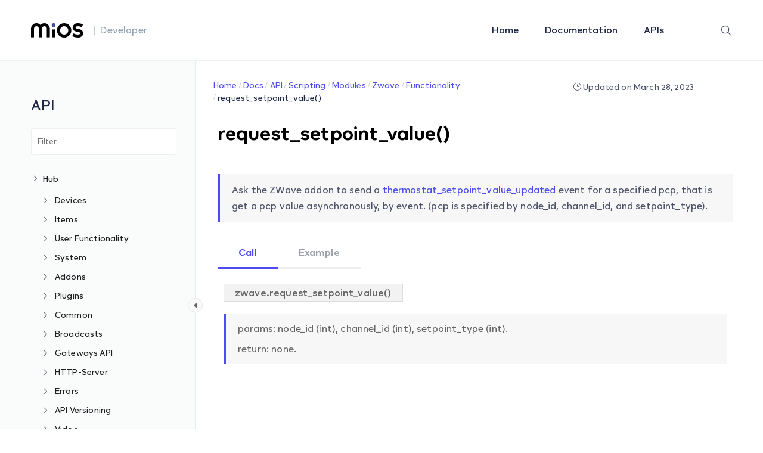

--- FILE ---
content_type: text/html; charset=UTF-8
request_url: https://developer.mios.com/api/scripting/modules/zwave/functionality/request_setpoint_value/
body_size: 60675
content:
<!DOCTYPE html>
<html lang="en-US"
	prefix="og: https://ogp.me/ns#" >
    <head>
        <!-- Theme Version -->
        <meta name="docy-version" content="1.4.3">
        <!-- Charset Meta -->
        <meta charset="UTF-8">
        <!-- For IE -->
        <meta http-equiv="X-UA-Compatible" content="IE=edge">
        <!-- For Resposive Device -->
        <meta name="viewport" content="width=device-width, initial-scale=1.0">

        <title>request_setpoint_value() - developer.mios.com</title>

		<!-- All in One SEO 4.1.4.4 -->
		<meta name="description" content="Ask the ZWave addon to send a thermostat_setpoint_value_updated event for a specified pcp, that is get a pcp value asynchronously, by event. (pcp is specified by node_id, channel_id, and setpoint_type). Call Example Edit zwave.request_setpoint_value() params: node_id (int), channel_id (int), setpoint_type (int). return: none. Edit require &quot;zwave&quot; zwave.request_setpoint_value( node_id, channel_id, setpoint_type )" />
		<meta name="robots" content="max-image-preview:large" />
		<link rel="canonical" href="https://developer.mios.com/api/scripting/modules/zwave/functionality/request_setpoint_value/" />
		<meta property="og:locale" content="en_US" />
		<meta property="og:site_name" content="developer.mios.com -" />
		<meta property="og:type" content="article" />
		<meta property="og:title" content="request_setpoint_value() - developer.mios.com" />
		<meta property="og:description" content="Ask the ZWave addon to send a thermostat_setpoint_value_updated event for a specified pcp, that is get a pcp value asynchronously, by event. (pcp is specified by node_id, channel_id, and setpoint_type). Call Example Edit zwave.request_setpoint_value() params: node_id (int), channel_id (int), setpoint_type (int). return: none. Edit require &quot;zwave&quot; zwave.request_setpoint_value( node_id, channel_id, setpoint_type )" />
		<meta property="og:url" content="https://developer.mios.com/api/scripting/modules/zwave/functionality/request_setpoint_value/" />
		<meta property="article:published_time" content="2021-11-15T15:57:09+00:00" />
		<meta property="article:modified_time" content="2023-03-28T21:27:56+00:00" />
		<meta name="twitter:card" content="summary" />
		<meta name="twitter:domain" content="developer.mios.com" />
		<meta name="twitter:title" content="request_setpoint_value() - developer.mios.com" />
		<meta name="twitter:description" content="Ask the ZWave addon to send a thermostat_setpoint_value_updated event for a specified pcp, that is get a pcp value asynchronously, by event. (pcp is specified by node_id, channel_id, and setpoint_type). Call Example Edit zwave.request_setpoint_value() params: node_id (int), channel_id (int), setpoint_type (int). return: none. Edit require &quot;zwave&quot; zwave.request_setpoint_value( node_id, channel_id, setpoint_type )" />
		<script type="application/ld+json" class="aioseo-schema">
			{"@context":"https:\/\/schema.org","@graph":[{"@type":"WebSite","@id":"https:\/\/developer.mios.com\/#website","url":"https:\/\/developer.mios.com\/","name":"developer.mios.com","inLanguage":"en-US","publisher":{"@id":"https:\/\/developer.mios.com\/#organization"}},{"@type":"Organization","@id":"https:\/\/developer.mios.com\/#organization","name":"developer.mios.com","url":"https:\/\/developer.mios.com\/"},{"@type":"BreadcrumbList","@id":"https:\/\/developer.mios.com\/api\/scripting\/modules\/zwave\/functionality\/request_setpoint_value\/#breadcrumblist","itemListElement":[{"@type":"ListItem","@id":"https:\/\/developer.mios.com\/#listItem","position":1,"item":{"@type":"WebPage","@id":"https:\/\/developer.mios.com\/","name":"Home","description":"MiOS is a software platform for connecting, controlling and monitoring smart devices. Get MiOS Software Platform and Developer Documentation","url":"https:\/\/developer.mios.com\/"},"nextItem":"https:\/\/developer.mios.com\/api\/#listItem"},{"@type":"ListItem","@id":"https:\/\/developer.mios.com\/api\/#listItem","position":2,"item":{"@type":"WebPage","@id":"https:\/\/developer.mios.com\/api\/","name":"API","url":"https:\/\/developer.mios.com\/api\/"},"nextItem":"https:\/\/developer.mios.com\/api\/scripting\/#listItem","previousItem":"https:\/\/developer.mios.com\/#listItem"},{"@type":"ListItem","@id":"https:\/\/developer.mios.com\/api\/scripting\/#listItem","position":3,"item":{"@type":"WebPage","@id":"https:\/\/developer.mios.com\/api\/scripting\/","name":"Scripting","url":"https:\/\/developer.mios.com\/api\/scripting\/"},"nextItem":"https:\/\/developer.mios.com\/api\/scripting\/modules\/#listItem","previousItem":"https:\/\/developer.mios.com\/api\/#listItem"},{"@type":"ListItem","@id":"https:\/\/developer.mios.com\/api\/scripting\/modules\/#listItem","position":4,"item":{"@type":"WebPage","@id":"https:\/\/developer.mios.com\/api\/scripting\/modules\/","name":"Modules","url":"https:\/\/developer.mios.com\/api\/scripting\/modules\/"},"nextItem":"https:\/\/developer.mios.com\/api\/scripting\/modules\/zwave\/#listItem","previousItem":"https:\/\/developer.mios.com\/api\/scripting\/#listItem"},{"@type":"ListItem","@id":"https:\/\/developer.mios.com\/api\/scripting\/modules\/zwave\/#listItem","position":5,"item":{"@type":"WebPage","@id":"https:\/\/developer.mios.com\/api\/scripting\/modules\/zwave\/","name":"Zwave","url":"https:\/\/developer.mios.com\/api\/scripting\/modules\/zwave\/"},"nextItem":"https:\/\/developer.mios.com\/api\/scripting\/modules\/zwave\/functionality\/#listItem","previousItem":"https:\/\/developer.mios.com\/api\/scripting\/modules\/#listItem"},{"@type":"ListItem","@id":"https:\/\/developer.mios.com\/api\/scripting\/modules\/zwave\/functionality\/#listItem","position":6,"item":{"@type":"WebPage","@id":"https:\/\/developer.mios.com\/api\/scripting\/modules\/zwave\/functionality\/","name":"Functionality","url":"https:\/\/developer.mios.com\/api\/scripting\/modules\/zwave\/functionality\/"},"nextItem":"https:\/\/developer.mios.com\/api\/scripting\/modules\/zwave\/functionality\/request_setpoint_value\/#listItem","previousItem":"https:\/\/developer.mios.com\/api\/scripting\/modules\/zwave\/#listItem"},{"@type":"ListItem","@id":"https:\/\/developer.mios.com\/api\/scripting\/modules\/zwave\/functionality\/request_setpoint_value\/#listItem","position":7,"item":{"@type":"WebPage","@id":"https:\/\/developer.mios.com\/api\/scripting\/modules\/zwave\/functionality\/request_setpoint_value\/","name":"request_setpoint_value()","description":"Ask the ZWave addon to send a thermostat_setpoint_value_updated event for a specified pcp, that is get a pcp value asynchronously, by event. (pcp is specified by node_id, channel_id, and setpoint_type). Call Example Edit zwave.request_setpoint_value() params: node_id (int), channel_id (int), setpoint_type (int). return: none. Edit require \"zwave\" zwave.request_setpoint_value( node_id, channel_id, setpoint_type )","url":"https:\/\/developer.mios.com\/api\/scripting\/modules\/zwave\/functionality\/request_setpoint_value\/"},"previousItem":"https:\/\/developer.mios.com\/api\/scripting\/modules\/zwave\/functionality\/#listItem"}]},{"@type":"Person","@id":"https:\/\/developer.mios.com\/author\/webdev_comodo\/#author","url":"https:\/\/developer.mios.com\/author\/webdev_comodo\/","name":"webdev_comodo","image":{"@type":"ImageObject","@id":"https:\/\/developer.mios.com\/api\/scripting\/modules\/zwave\/functionality\/request_setpoint_value\/#authorImage","url":"https:\/\/secure.gravatar.com\/avatar\/3052cdc97ab36465e785c45da5e6197a?s=96&d=mm&r=g","width":96,"height":96,"caption":"webdev_comodo"}},{"@type":"WebPage","@id":"https:\/\/developer.mios.com\/api\/scripting\/modules\/zwave\/functionality\/request_setpoint_value\/#webpage","url":"https:\/\/developer.mios.com\/api\/scripting\/modules\/zwave\/functionality\/request_setpoint_value\/","name":"request_setpoint_value() - developer.mios.com","description":"Ask the ZWave addon to send a thermostat_setpoint_value_updated event for a specified pcp, that is get a pcp value asynchronously, by event. (pcp is specified by node_id, channel_id, and setpoint_type). Call Example Edit zwave.request_setpoint_value() params: node_id (int), channel_id (int), setpoint_type (int). return: none. Edit require \"zwave\" zwave.request_setpoint_value( node_id, channel_id, setpoint_type )","inLanguage":"en-US","isPartOf":{"@id":"https:\/\/developer.mios.com\/#website"},"breadcrumb":{"@id":"https:\/\/developer.mios.com\/api\/scripting\/modules\/zwave\/functionality\/request_setpoint_value\/#breadcrumblist"},"author":"https:\/\/developer.mios.com\/author\/webdev_comodo\/#author","creator":"https:\/\/developer.mios.com\/author\/webdev_comodo\/#author","datePublished":"2021-11-15T15:57:09+00:00","dateModified":"2023-03-28T21:27:56+00:00"}]}
		</script>
		<!-- All in One SEO -->

<link rel='dns-prefetch' href='//unpkg.com' />
<link rel='dns-prefetch' href='//fonts.googleapis.com' />
<link rel='dns-prefetch' href='//s.w.org' />
<link rel="alternate" type="application/rss+xml" title="developer.mios.com &raquo; Feed" href="https://developer.mios.com/feed/" />
<link rel="alternate" type="application/rss+xml" title="developer.mios.com &raquo; Comments Feed" href="https://developer.mios.com/comments/feed/" />
<link rel="alternate" type="application/rss+xml" title="developer.mios.com &raquo; request_setpoint_value() Comments Feed" href="https://developer.mios.com/api/scripting/modules/zwave/functionality/request_setpoint_value/feed/" />
		<!-- This site uses the Google Analytics by MonsterInsights plugin v8.1.0 - Using Analytics tracking - https://www.monsterinsights.com/ -->
		<!-- Note: MonsterInsights is not currently configured on this site. The site owner needs to authenticate with Google Analytics in the MonsterInsights settings panel. -->
					<!-- No UA code set -->
				<!-- / Google Analytics by MonsterInsights -->
				<script type="text/javascript">
			window._wpemojiSettings = {"baseUrl":"https:\/\/s.w.org\/images\/core\/emoji\/13.1.0\/72x72\/","ext":".png","svgUrl":"https:\/\/s.w.org\/images\/core\/emoji\/13.1.0\/svg\/","svgExt":".svg","source":{"concatemoji":"https:\/\/developer.mios.com\/wp-includes\/js\/wp-emoji-release.min.js?ver=5.8.1"}};
			!function(e,a,t){var n,r,o,i=a.createElement("canvas"),p=i.getContext&&i.getContext("2d");function s(e,t){var a=String.fromCharCode;p.clearRect(0,0,i.width,i.height),p.fillText(a.apply(this,e),0,0);e=i.toDataURL();return p.clearRect(0,0,i.width,i.height),p.fillText(a.apply(this,t),0,0),e===i.toDataURL()}function c(e){var t=a.createElement("script");t.src=e,t.defer=t.type="text/javascript",a.getElementsByTagName("head")[0].appendChild(t)}for(o=Array("flag","emoji"),t.supports={everything:!0,everythingExceptFlag:!0},r=0;r<o.length;r++)t.supports[o[r]]=function(e){if(!p||!p.fillText)return!1;switch(p.textBaseline="top",p.font="600 32px Arial",e){case"flag":return s([127987,65039,8205,9895,65039],[127987,65039,8203,9895,65039])?!1:!s([55356,56826,55356,56819],[55356,56826,8203,55356,56819])&&!s([55356,57332,56128,56423,56128,56418,56128,56421,56128,56430,56128,56423,56128,56447],[55356,57332,8203,56128,56423,8203,56128,56418,8203,56128,56421,8203,56128,56430,8203,56128,56423,8203,56128,56447]);case"emoji":return!s([10084,65039,8205,55357,56613],[10084,65039,8203,55357,56613])}return!1}(o[r]),t.supports.everything=t.supports.everything&&t.supports[o[r]],"flag"!==o[r]&&(t.supports.everythingExceptFlag=t.supports.everythingExceptFlag&&t.supports[o[r]]);t.supports.everythingExceptFlag=t.supports.everythingExceptFlag&&!t.supports.flag,t.DOMReady=!1,t.readyCallback=function(){t.DOMReady=!0},t.supports.everything||(n=function(){t.readyCallback()},a.addEventListener?(a.addEventListener("DOMContentLoaded",n,!1),e.addEventListener("load",n,!1)):(e.attachEvent("onload",n),a.attachEvent("onreadystatechange",function(){"complete"===a.readyState&&t.readyCallback()})),(n=t.source||{}).concatemoji?c(n.concatemoji):n.wpemoji&&n.twemoji&&(c(n.twemoji),c(n.wpemoji)))}(window,document,window._wpemojiSettings);
		</script>
		<style type="text/css">
img.wp-smiley,
img.emoji {
	display: inline !important;
	border: none !important;
	box-shadow: none !important;
	height: 1em !important;
	width: 1em !important;
	margin: 0 .07em !important;
	vertical-align: -0.1em !important;
	background: none !important;
	padding: 0 !important;
}
</style>
	<link rel='stylesheet' id='wedocs-styles-css'  href='https://developer.mios.com/wp-content/plugins/wedocs/assets/css/frontend.css?ver=1681844655' type='text/css' media='all' />
<link rel='stylesheet' id='wp-block-library-css'  href='https://developer.mios.com/wp-includes/css/dist/block-library/style.min.css?ver=5.8.1' type='text/css' media='all' />
<link rel='stylesheet' id='bbp-default-css'  href='https://developer.mios.com/wp-content/plugins/bbpress/templates/default/css/bbpress.min.css?ver=2.6.6' type='text/css' media='all' />
<link rel='stylesheet' id='sbv-render-css-css'  href='https://developer.mios.com/wp-content/plugins/smart-bbpress-nverify/css/render.min.css?ver=3.8.1' type='text/css' media='all' />
<link rel='stylesheet' id='docy-child-parent-root-css'  href='https://developer.mios.com/wp-content/themes/docy/style.css?ver=5.8.1' type='text/css' media='all' />
<link rel='stylesheet' id='docy-fonts-css'  href='https://fonts.googleapis.com/css?family=Roboto%3A300%2C400%2C500%2C600%2C700&#038;subset' type='text/css' media='all' />
<link rel='stylesheet' id='bootstrap-css'  href='https://developer.mios.com/wp-content/themes/docy/assets/vendors/bootstrap/css/bootstrap.min.css?ver=5.8.1' type='text/css' media='all' />
<link rel='stylesheet' id='elegant-icon-css'  href='https://developer.mios.com/wp-content/themes/docy/assets/vendors/elegant-icon/style.css?ver=5.8.1' type='text/css' media='all' />
<link rel='stylesheet' id='fontawesome-css'  href='https://developer.mios.com/wp-content/themes/docy/assets/vendors/font-awesome/css/all.css?ver=5.8.1' type='text/css' media='all' />
<link rel='stylesheet' id='animate-css'  href='https://developer.mios.com/wp-content/themes/docy/assets/vendors/animation/animate.css?ver=5.8.1' type='text/css' media='all' />
<link rel='stylesheet' id='tooltipster-css'  href='https://developer.mios.com/wp-content/themes/docy/assets/vendors/tooltipster/css/tooltipster.bundle.min.css?ver=5.8.1' type='text/css' media='all' />
<link rel='stylesheet' id='elementor-frontend-css'  href='https://developer.mios.com/wp-content/plugins/elementor/assets/css/frontend.min.css?ver=3.4.5' type='text/css' media='all' />
<style id='elementor-frontend-inline-css' type='text/css'>
@font-face{font-family:eicons;src:url(https://developer.mios.com/wp-content/plugins/elementor/assets/lib/eicons/fonts/eicons.eot?5.10.0);src:url(https://developer.mios.com/wp-content/plugins/elementor/assets/lib/eicons/fonts/eicons.eot?5.10.0#iefix) format("embedded-opentype"),url(https://developer.mios.com/wp-content/plugins/elementor/assets/lib/eicons/fonts/eicons.woff2?5.10.0) format("woff2"),url(https://developer.mios.com/wp-content/plugins/elementor/assets/lib/eicons/fonts/eicons.woff?5.10.0) format("woff"),url(https://developer.mios.com/wp-content/plugins/elementor/assets/lib/eicons/fonts/eicons.ttf?5.10.0) format("truetype"),url(https://developer.mios.com/wp-content/plugins/elementor/assets/lib/eicons/fonts/eicons.svg?5.10.0#eicon) format("svg");font-weight:400;font-style:normal}
</style>
<link rel='stylesheet' id='docy-elementor-css'  href='https://developer.mios.com/wp-content/themes/docy/assets/css/elementor-style.css?ver=5.8.1' type='text/css' media='all' />
<link rel='stylesheet' id='nice-select-css'  href='https://developer.mios.com/wp-content/themes/docy/assets/vendors/niceselectpicker/nice-select.css?ver=5.8.1' type='text/css' media='all' />
<link rel='stylesheet' id='mCustomScrollbar-css'  href='https://developer.mios.com/wp-content/themes/docy/assets/vendors/mcustomscrollbar/jquery.mCustomScrollbar.min.css?ver=5.8.1' type='text/css' media='all' />
<link rel='stylesheet' id='docy-main-css'  href='https://developer.mios.com/wp-content/themes/docy/assets/css/style-main.css?ver=5.8.1' type='text/css' media='all' />
<link rel='stylesheet' id='docy-docs-css'  href='https://developer.mios.com/wp-content/themes/docy/assets/css/docs.css?ver=5.8.1' type='text/css' media='all' />
<link rel='stylesheet' id='docy-wpd-css'  href='https://developer.mios.com/wp-content/themes/docy/assets/css/wpd-style.css?ver=5.8.1' type='text/css' media='all' />
<link rel='stylesheet' id='docy-root-css'  href='https://developer.mios.com/wp-content/themes/docy-child/style.css?ver=5.8.1' type='text/css' media='all' />
<link rel='stylesheet' id='docy-wp-custom-css'  href='https://developer.mios.com/wp-content/themes/docy/assets/css/wp-custom.css?ver=5.8.1' type='text/css' media='all' />
<link rel='stylesheet' id='docy-responsive-css'  href='https://developer.mios.com/wp-content/themes/docy/assets/css/responsive.css?ver=5.8.1' type='text/css' media='all' />
<link rel='stylesheet' id='docy-responsive2-css'  href='https://developer.mios.com/wp-content/themes/docy/assets/css/responsive2.css?ver=5.8.1' type='text/css' media='all' />
<link rel='stylesheet' id='elementor-icons-ekiticons-css'  href='https://developer.mios.com/wp-content/plugins/elementskit-lite/modules/elementskit-icon-pack/assets/css/ekiticons.css?ver=2.3.7' type='text/css' media='all' />
<link rel='stylesheet' id='elementskit-parallax-style-css'  href='https://developer.mios.com/wp-content/plugins/elementskit/modules/parallax/assets/css/style.css?ver=2.3.6' type='text/css' media='all' />
<link rel='stylesheet' id='elementor-icons-css'  href='https://developer.mios.com/wp-content/plugins/elementor/assets/lib/eicons/css/elementor-icons.min.css?ver=5.12.0' type='text/css' media='all' />
<link rel='stylesheet' id='elementor-post-6-css'  href='https://developer.mios.com/wp-content/uploads/elementor/css/post-6.css?ver=1681236885' type='text/css' media='all' />
<link rel='stylesheet' id='elementor-post-20240-css'  href='https://developer.mios.com/wp-content/uploads/elementor/css/post-20240.css?ver=1682020971' type='text/css' media='all' />
<link rel='stylesheet' id='ekit-widget-styles-css'  href='https://developer.mios.com/wp-content/plugins/elementskit-lite/widgets/init/assets/css/widget-styles.css?ver=2.3.7' type='text/css' media='all' />
<link rel='stylesheet' id='ekit-widget-styles-pro-css'  href='https://developer.mios.com/wp-content/plugins/elementskit/widgets/init/assets/css/widget-styles-pro.css?ver=2.3.6' type='text/css' media='all' />
<link rel='stylesheet' id='ekit-responsive-css'  href='https://developer.mios.com/wp-content/plugins/elementskit-lite/widgets/init/assets/css/responsive.css?ver=2.3.7' type='text/css' media='all' />
<link rel='stylesheet' id='google-fonts-1-css'  href='https://fonts.googleapis.com/css?family=Roboto%3A100%2C100italic%2C200%2C200italic%2C300%2C300italic%2C400%2C400italic%2C500%2C500italic%2C600%2C600italic%2C700%2C700italic%2C800%2C800italic%2C900%2C900italic%7CRoboto+Slab%3A100%2C100italic%2C200%2C200italic%2C300%2C300italic%2C400%2C400italic%2C500%2C500italic%2C600%2C600italic%2C700%2C700italic%2C800%2C800italic%2C900%2C900italic&#038;display=auto&#038;ver=5.8.1' type='text/css' media='all' />
<script type='text/javascript' id='jquery-core-js-extra'>
/* <![CDATA[ */
var docy_local_object = {"ajaxurl":"https:\/\/developer.mios.com\/wp-admin\/admin-ajax.php","privacy_bar_btn_txt":"Understood","privacy_bar_txt":"By using this website, you automatically accept that we use cookies.","DOCY_DIR_CSS":"https:\/\/developer.mios.com\/wp-content\/themes\/docy\/assets\/css"};
/* ]]> */
</script>
<script type='text/javascript' src='https://developer.mios.com/wp-includes/js/jquery/jquery.min.js?ver=3.6.0' id='jquery-core-js'></script>
<script type='text/javascript' src='https://developer.mios.com/wp-includes/js/jquery/jquery-migrate.min.js?ver=3.3.2' id='jquery-migrate-js'></script>
<script type='text/javascript' src='https://developer.mios.com/wp-content/plugins/elementskit/modules/parallax/assets/js/jarallax.js?ver=2.3.6' id='jarallax-js'></script>
<link rel="https://api.w.org/" href="https://developer.mios.com/wp-json/" /><link rel="alternate" type="application/json" href="https://developer.mios.com/wp-json/wp/v2/docs/20240" /><link rel="EditURI" type="application/rsd+xml" title="RSD" href="https://developer.mios.com/xmlrpc.php?rsd" />
<link rel="wlwmanifest" type="application/wlwmanifest+xml" href="https://developer.mios.com/wp-includes/wlwmanifest.xml" /> 
<meta name="generator" content="WordPress 5.8.1" />
<link rel='shortlink' href='https://developer.mios.com/?p=20240' />
<link rel="alternate" type="application/json+oembed" href="https://developer.mios.com/wp-json/oembed/1.0/embed?url=https%3A%2F%2Fdeveloper.mios.com%2Fapi%2Fscripting%2Fmodules%2Fzwave%2Ffunctionality%2Frequest_setpoint_value%2F" />
<link rel="alternate" type="text/xml+oembed" href="https://developer.mios.com/wp-json/oembed/1.0/embed?url=https%3A%2F%2Fdeveloper.mios.com%2Fapi%2Fscripting%2Fmodules%2Fzwave%2Ffunctionality%2Frequest_setpoint_value%2F&#038;format=xml" />
<meta name="framework" content="Redux 4.3.1" />
			<script type="text/javascript">
				var elementskit_module_parallax_url = "https://developer.mios.com/wp-content/plugins/elementskit/modules/parallax/"
			</script>
		<link rel="icon" href="https://developer.mios.com/wp-content/uploads/2021/10/favicon-70x70.png" sizes="32x32" />
<link rel="icon" href="https://developer.mios.com/wp-content/uploads/2021/10/favicon.png" sizes="192x192" />
<link rel="apple-touch-icon" href="https://developer.mios.com/wp-content/uploads/2021/10/favicon.png" />
<meta name="msapplication-TileImage" content="https://developer.mios.com/wp-content/uploads/2021/10/favicon.png" />
<style id="docy_opt-dynamic-css" title="dynamic-css" class="redux-options-output">:root{--accent_solid_color_opt:;--secondary_color_opt:;--paragraph_color_opt:;--gradient_bg_color-from:#FFFBF2;--gradient_bg_color-to:#EDFFFD;}.navbar-brand>img{height:24px;width:88px;}.doc_banner_area.search-banner-light{background-image:url('https://wordpress-theme.spider-themes.net/docy/wp-content/themes/docy/assets/img/banner-bg.png');}body, .f_p{font-display:swap;}h1, h1.f_p, .breadcrumb_content h1{font-display:swap;}h2, h2.f_p{font-display:swap;}h3, h3.f_p, .job_details_area h3{font-display:swap;}h4, h4.f_p{font-display:swap;}h5, h5.f_p{font-display:swap;}h6, h6.f_p, .job_info .info_item h6{font-display:swap;}</style>        <script defer type="application/ld+json">
        {
         "@context": "https://schema.org",
            "@type": "Organization",
            "name": "developer.mios.com",
            "url": "https://developer.mios.com/",
            "logo": "https://developer.mios.com/wp-content/uploads/2021/10/mios.png"
        }
        </script>
        <script type="application/ld+json">
        {
            "@context": "https://schema.org",
            "@type": "WebSite",
            "url": "https://developer.mios.com/",
            "potentialAction": {
                "@type": "SearchAction",
                "target": {
                "@type": "EntryPoint",
                "urlTemplate": "https://developer.mios.com/search?q={search_term_string}"
                },
                "query-input": "required name=search_term_string"
            }
        }
        </script>
        <script type="application/ld+json">
            {
                "@context": "https://schema.org/",
                "@type": "NewsArticle",
                "mainEntityOfPage": {
                    "@type": "WebPage",
                    "@id": "https://developer.mios.com/"
                },
                "headline": "MiOS Developer Documentation",
                "image": {
                    "@type": "ImageObject",
                    "url": "https://developer.mios.com/wp-content/uploads/2021/10/mios.png",
                    "height": 300,
                    "width": 650
                },
                "datePublished": "October 20, 2021",
                "dateModified": "October 20, 2021",
                "author": {
                    "@type": "Person",
                    "name": "Admin"
                },
                "publisher": {
                    "@type": "Organization",
                    "name": "MiOS",
                    "logo": {
                    "@type": "ImageObject",
                        "url": "https://developer.mios.com/wp-content/uploads/2021/10/mios.png",
                        "width": 106,
                        "height": 52
                    }
                },
                "description": "MiOS Developer Documentation"
            }
        </script>
        <!-- Global site tag (gtag.js) - Google Analytics -->
        <script async src="https://www.googletagmanager.com/gtag/js?id=UA-17248830-3"></script>
        <script>
            window.dataLayer = window.dataLayer || [];
            function gtag(){dataLayer.push(arguments);}
            gtag('js', new Date());

            gtag('config', 'UA-17248830-3');
        </script>
    </head>

    <body class="docs-template-default single single-docs postid-20240 wp-embed-responsive  no_right_sidebar wide-container doc elementor-default elementor-kit-6 elementor-page elementor-page-20240"data-spy="scroll" data-target="#navbar-example3" data-scroll-animation="true" >
        
        <div class="body_wrapper ">
            <div class="click_capture"></div>
            <nav     class="navbar navbar-expand-lg menu_one sticky-nav display_none  dark_menu position-static"
     id="sticky">
                <div class="container custom_container">
                            <a class="navbar-brand header_logo" href="https://developer.mios.com/">
                            <img class="first_logo sticky_logo main_logo" src="https://developer.mios.com/wp-content/uploads/2021/10/logo.png" alt="developer.mios.com" srcset='https://developer.mios.com/wp-content/uploads/2021/10/logo-2x.png 2x'>
                                    <img class="white_logo " src="https://developer.mios.com/wp-content/uploads/2021/10/logo-white.png" alt="developer.mios.com" srcset='https://developer.mios.com/wp-content/uploads/2021/10/logo-white-2x.png 2x'>
                                </a><span class="logo-text">|&nbsp;&nbsp;Developer</span>
                    <button class="navbar-toggler collapsed" type="button" data-toggle="collapse"
                            data-target="#navbarSupportedContent" aria-controls="navbarSupportedContent"
                            aria-expanded="false" aria-label="Toggle navigation">
                        <span class="menu_toggle">
                            <span class="hamburger">
                                <span></span>
                                <span></span>
                                <span></span>
                            </span>
                            <span class="hamburger-cross">
                                <span></span>
                                <span></span>
                            </span>
                        </span>
                    </button>
                    <div class="collapse navbar-collapse" id="navbarSupportedContent">
                        <ul id="menu-main-menu" class="navbar-nav menu ml-auto"><li itemscope="itemscope"  id="menu-item-7501" class="menu-item menu-item-type-custom menu-item-object-custom menu-item-7501 nav-item"><a title="Home" class="nav-link" href="/">Home&nbsp;</a></li>
<li itemscope="itemscope"  id="menu-item-7511" class="menu-item menu-item-type-custom menu-item-object-custom menu-item-7511 nav-item"><a title="Documentation" class="nav-link" href="/docs/">Documentation&nbsp;</a></li>
<li itemscope="itemscope"  id="menu-item-7521" class="menu-item menu-item-type-custom menu-item-object-custom menu-item-7521 nav-item"><a title="APIs" class="nav-link" href="/api/">APIs&nbsp;</a></li>
</ul>                            <div class="right-nav">
                            <!-- <a class="nav_btn tp_btn" href="" >
                            </a> -->
                            <div class="search-icon">
            <ion-icon class="close-outline" name="close-outline"></ion-icon>
            <ion-icon class="search-outline" name="search-outline"></ion-icon>
        </div>
    </div>
                    </div>
                </div>
            </nav>
            <div class="container form-container">
                  <form action="https://developer.mios.com/" class="search-input" method="get" style="display:none;">
                        <input type="search" placeholder="Search..." name="s" value="">
                        <input type="hidden" name="post_type" value="docs" />
                        <button type="submit" class="search-icon"> <ion-icon name="search-outline"></ion-icon> </button>
                    </form>
            </div>
            <div class="mobile_main_menu sticky">
    <div class="container">
        <div class="mobile_menu_left">
            <button type="button" class="navbar-toggler mobile_menu_btn">
                <span class="menu_toggle ">
                    <span class="hamburger">
                        <span></span>
                        <span></span>
                        <span></span>
                    </span>
                </span>
            </button>
                    <a class="navbar-brand header_logo" href="https://developer.mios.com/">
                            <img class="first_logo sticky_logo main_logo" src="https://developer.mios.com/wp-content/uploads/2021/10/logo.png" alt="developer.mios.com" srcset='https://developer.mios.com/wp-content/uploads/2021/10/logo-2x.png 2x'>
                                    <img class="white_logo " src="https://developer.mios.com/wp-content/uploads/2021/10/logo-white.png" alt="developer.mios.com" srcset='https://developer.mios.com/wp-content/uploads/2021/10/logo-white-2x.png 2x'>
                                </a><span class="logo-text">|&nbsp;&nbsp;Developer</span>
        </div>
        <div class="mobile_menu_right">
               <div class="right-nav">
                            <!-- <a class="nav_btn tp_btn" href="" >
                            </a> -->
                            <div class="search-icon">
            <ion-icon class="close-outline" name="close-outline"></ion-icon>
            <ion-icon class="search-outline" name="search-outline"></ion-icon>
        </div>
    </div>
        </div>
    </div>
</div>

<div class="side_menu">
    <div class="mobile_menu_header">
        <div class="close_nav">
            <i class="arrow_left"></i>
            <i class="icon_close"></i>
        </div>
                    <div class="mobile_logo">
                <a href="https://developer.mios.com/">
                    <img src="https://developer.mios.com/wp-content/uploads/2021/10/logo-white.png" alt="developer.mios.com">
                </a>
            </div>
            </div>
    <div class="mobile_nav_wrapper">
        <nav class="mobile_nav_top">
            <ul id="menu-main-menu-1" class="navbar-nav menu ml-auto"><li itemscope="itemscope"  class="menu-item menu-item-type-custom menu-item-object-custom menu-item-7501 nav-item"><a title="Home" class="nav-link" href="/">Home&nbsp;</a></li>
<li itemscope="itemscope"  class="menu-item menu-item-type-custom menu-item-object-custom menu-item-7511 nav-item"><a title="Documentation" class="nav-link" href="/docs/">Documentation&nbsp;</a></li>
<li itemscope="itemscope"  class="menu-item menu-item-type-custom menu-item-object-custom menu-item-7521 nav-item"><a title="APIs" class="nav-link" href="/api/">APIs&nbsp;</a></li>
</ul>        </nav>
        <div class="mobile_nav_bottom">
            <aside class="doc_left_sidebarlist">
                <h2 class="doc-title">
                    API                </h2>
                <div class="scroll">
                    <ul class="list-unstyled nav-sidebar">
                        <li class="nav-item no_icon page-item-7921 wd-state-closed"><a href="https://developer.mios.com/api/hub/" class="nav-link"><img src="https://developer.mios.com/wp-content/themes/docy/assets/img/folder-closed.png" alt="folder icon closed"> <img src="https://developer.mios.com/wp-content/themes/docy/assets/img/folder-open.png" alt="folder icon">Hub</a><span class="icon"><i class="arrow_carrot-down"></i></span>
<ul class='list-unstyled dropdown_nav'>
	<li class="nav-item no_icon page-item-7951"><a href="https://developer.mios.com/api/hub/devices/" class="nav-link">Devices</a><span class="icon"><i class="arrow_carrot-down"></i></span>
	<ul class='list-unstyled dropdown_nav'>
		<li class="nav-item no_icon page-item-8091"><a href="https://developer.mios.com/api/hub/devices/api/" class="nav-link">API</a><span class="icon"><i class="arrow_carrot-down"></i></span>
		<ul class='list-unstyled dropdown_nav'>
			<li><a href="https://developer.mios.com/api/hub/devices/api/device-commands/">Device Commands</a></li>
			<li><a href="https://developer.mios.com/api/hub/devices/api/hub-devices-list/">hub.devices.list</a></li>
			<li><a href="https://developer.mios.com/api/hub/devices/api/hub-device-name-set/">hub.device.name.set</a></li>
			<li><a href="https://developer.mios.com/api/hub/devices/api/hub-device-room-set/">hub.device.room.set</a></li>
			<li><a href="https://developer.mios.com/api/hub/devices/api/hub-device-armed-set/">hub.device.armed.set</a></li>
			<li><a href="https://developer.mios.com/api/hub/devices/api/hub-device-status-check/">hub.device.status.check</a></li>
			<li><a href="https://developer.mios.com/api/hub/devices/api/hub-device-force_remove/">hub.device.force_remove</a></li>
			<li><a href="https://developer.mios.com/api/hub/devices/api/hub-device-check/">hub.device.check</a></li>
			<li><a href="https://developer.mios.com/api/hub/devices/api/hub-devices-service-notifications-set/">hub.devices.service.notifications.set</a></li>
			<li><a href="https://developer.mios.com/api/hub/devices/api/hub-devices-firmware-update/">hub.devices.firmware.update</a></li>
		</ul>
</li>
		<li><a href="https://developer.mios.com/api/hub/devices/categories/">Categories</a></li>
		<li><a href="https://developer.mios.com/api/hub/devices/device-types/">Device Types</a></li>
		<li class="nav-item no_icon page-item-10737"><a href="https://developer.mios.com/api/hub/devices/integrated-devices/" class="nav-link">Integrated Devices</a><span class="icon"><i class="arrow_carrot-down"></i></span>
		<ul class='list-unstyled dropdown_nav'>
			<li><a href="https://developer.mios.com/api/hub/devices/integrated-devices/list-of-integrated-devices/">List of integrated devices</a></li>
			<li><a href="https://developer.mios.com/api/hub/devices/integrated-devices/2gig/">2Gig</a></li>
			<li><a href="https://developer.mios.com/api/hub/devices/integrated-devices/advanced-control-technologies/">Advanced Control Technologies</a></li>
			<li><a href="https://developer.mios.com/api/hub/devices/integrated-devices/aeon/">Aeon</a></li>
			<li><a href="https://developer.mios.com/api/hub/devices/integrated-devices/aeotec/">Aeotec</a></li>
			<li><a href="https://developer.mios.com/api/hub/devices/integrated-devices/aeotec-2/">Aeotec</a></li>
			<li><a href="https://developer.mios.com/api/hub/devices/integrated-devices/aizyc/">Aizyc</a></li>
			<li><a href="https://developer.mios.com/api/hub/devices/integrated-devices/august/">August</a></li>
			<li><a href="https://developer.mios.com/api/hub/devices/integrated-devices/building-36/">Building 36</a></li>
			<li><a href="https://developer.mios.com/api/hub/devices/integrated-devices/climax/">Climax</a></li>
			<li><a href="https://developer.mios.com/api/hub/devices/integrated-devices/danfoss/">Danfoss</a></li>
			<li><a href="https://developer.mios.com/api/hub/devices/integrated-devices/delaney-hardware/">Delaney Hardware</a></li>
			<li><a href="https://developer.mios.com/api/hub/devices/integrated-devices/digital-home-system/">Digital Home System</a></li>
			<li><a href="https://developer.mios.com/api/hub/devices/integrated-devices/dome/">Dome</a></li>
			<li><a href="https://developer.mios.com/api/hub/devices/integrated-devices/dome-2/">Dome</a></li>
			<li><a href="https://developer.mios.com/api/hub/devices/integrated-devices/domitech/">Domitech</a></li>
			<li><a href="https://developer.mios.com/api/hub/devices/integrated-devices/duwi/">Duwi</a></li>
			<li><a href="https://developer.mios.com/api/hub/devices/integrated-devices/dynaquip-controls/">Dynaquip Controls</a></li>
			<li><a href="https://developer.mios.com/api/hub/devices/integrated-devices/eaton/">Eaton</a></li>
			<li><a href="https://developer.mios.com/api/hub/devices/integrated-devices/econet-controls/">Econet Controls</a></li>
			<li><a href="https://developer.mios.com/api/hub/devices/integrated-devices/ecolink/">Ecolink</a></li>
			<li><a href="https://developer.mios.com/api/hub/devices/integrated-devices/ecolink-schlage/">Ecolink/Schlage</a></li>
			<li><a href="https://developer.mios.com/api/hub/devices/integrated-devices/ei-electronics/">Ei Electronics</a></li>
			<li><a href="https://developer.mios.com/api/hub/devices/integrated-devices/electronic-solutions/">Electronic Solutions</a></li>
			<li><a href="https://developer.mios.com/api/hub/devices/integrated-devices/enerwave-green-automation/">Enerwave Green Automation</a></li>
			<li><a href="https://developer.mios.com/api/hub/devices/integrated-devices/everspring/">Everspring</a></li>
			<li><a href="https://developer.mios.com/api/hub/devices/integrated-devices/everspring-chromagic/">Everspring/Chromagic</a></li>
			<li><a href="https://developer.mios.com/api/hub/devices/integrated-devices/everspring-hawking-chromagic/">Everspring/Hawking/Chromagic</a></li>
			<li><a href="https://developer.mios.com/api/hub/devices/integrated-devices/evolve/">Evolve</a></li>
			<li><a href="https://developer.mios.com/api/hub/devices/integrated-devices/express-controls/">Express Controls</a></li>
			<li><a href="https://developer.mios.com/api/hub/devices/integrated-devices/ezlo/">Ezlo</a></li>
			<li><a href="https://developer.mios.com/api/hub/devices/integrated-devices/fibaro/">Fibaro</a></li>
			<li><a href="https://developer.mios.com/api/hub/devices/integrated-devices/first-alert/">First Alert</a></li>
			<li><a href="https://developer.mios.com/api/hub/devices/integrated-devices/fortrezz/">Fortrezz</a></li>
			<li><a href="https://developer.mios.com/api/hub/devices/integrated-devices/ge-jasco/">Ge/Jasco</a></li>
			<li><a href="https://developer.mios.com/api/hub/devices/integrated-devices/gerber/">Gerber</a></li>
			<li><a href="https://developer.mios.com/api/hub/devices/integrated-devices/hank/">Hank</a></li>
			<li><a href="https://developer.mios.com/api/hub/devices/integrated-devices/heatit/">Heatit</a></li>
			<li><a href="https://developer.mios.com/api/hub/devices/integrated-devices/heiman/">Heiman</a></li>
			<li><a href="https://developer.mios.com/api/hub/devices/integrated-devices/homeseer/">Homeseer</a></li>
			<li><a href="https://developer.mios.com/api/hub/devices/integrated-devices/honeywell/">Honeywell</a></li>
			<li><a href="https://developer.mios.com/api/hub/devices/integrated-devices/horus/">Horus</a></li>
			<li><a href="https://developer.mios.com/api/hub/devices/integrated-devices/horus-mco-home/">Horus/Mco Home</a></li>
			<li><a href="https://developer.mios.com/api/hub/devices/integrated-devices/id-lock/">Id Lock</a></li>
			<li><a href="https://developer.mios.com/api/hub/devices/integrated-devices/inovelli/">Inovelli</a></li>
			<li><a href="https://developer.mios.com/api/hub/devices/integrated-devices/intermatic/">Intermatic</a></li>
			<li><a href="https://developer.mios.com/api/hub/devices/integrated-devices/kichler/">Kichler</a></li>
			<li><a href="https://developer.mios.com/api/hub/devices/integrated-devices/kwikset/">Kwikset</a></li>
			<li><a href="https://developer.mios.com/api/hub/devices/integrated-devices/leedarson/">Leedarson</a></li>
			<li><a href="https://developer.mios.com/api/hub/devices/integrated-devices/lux/">Lux</a></li>
			<li><a href="https://developer.mios.com/api/hub/devices/integrated-devices/monster-cable/">Monster Cable</a></li>
			<li><a href="https://developer.mios.com/api/hub/devices/integrated-devices/neo-coolcam/">Neo Coolcam</a></li>
			<li><a href="https://developer.mios.com/api/hub/devices/integrated-devices/nexia/">Nexia</a></li>
			<li><a href="https://developer.mios.com/api/hub/devices/integrated-devices/nodon/">Nodon</a></li>
			<li><a href="https://developer.mios.com/api/hub/devices/integrated-devices/nutone/">Nutone</a></li>
			<li><a href="https://developer.mios.com/api/hub/devices/integrated-devices/nutone-2/">Nutone</a></li>
			<li><a href="https://developer.mios.com/api/hub/devices/integrated-devices/philia/">Philia</a></li>
			<li><a href="https://developer.mios.com/api/hub/devices/integrated-devices/philio/">Philio</a></li>
			<li><a href="https://developer.mios.com/api/hub/devices/integrated-devices/poly-control/">Poly-Control</a></li>
			<li><a href="https://developer.mios.com/api/hub/devices/integrated-devices/popp/">Popp</a></li>
			<li><a href="https://developer.mios.com/api/hub/devices/integrated-devices/qubino/">Qubino</a></li>
			<li><a href="https://developer.mios.com/api/hub/devices/integrated-devices/rt/">Rt</a></li>
			<li><a href="https://developer.mios.com/api/hub/devices/integrated-devices/remotec/">Remotec</a></li>
			<li><a href="https://developer.mios.com/api/hub/devices/integrated-devices/remotec-2/">Remotec</a></li>
			<li><a href="https://developer.mios.com/api/hub/devices/integrated-devices/ring/">Ring</a></li>
			<li><a href="https://developer.mios.com/api/hub/devices/integrated-devices/satco/">Satco</a></li>
			<li><a href="https://developer.mios.com/api/hub/devices/integrated-devices/schlage/">Schlage</a></li>
			<li><a href="https://developer.mios.com/api/hub/devices/integrated-devices/secure/">Secure</a></li>
			<li><a href="https://developer.mios.com/api/hub/devices/integrated-devices/sensative/">Sensative</a></li>
			<li><a href="https://developer.mios.com/api/hub/devices/integrated-devices/sercomm/">Sercomm</a></li>
			<li><a href="https://developer.mios.com/api/hub/devices/integrated-devices/somfy/">Somfy</a></li>
			<li><a href="https://developer.mios.com/api/hub/devices/integrated-devices/springs-window-fashions/">Springs Window Fashions</a></li>
			<li><a href="https://developer.mios.com/api/hub/devices/integrated-devices/stelpro/">Stelpro</a></li>
			<li><a href="https://developer.mios.com/api/hub/devices/integrated-devices/sunricher/">Sunricher</a></li>
			<li><a href="https://developer.mios.com/api/hub/devices/integrated-devices/swidget/">Swidget</a></li>
			<li><a href="https://developer.mios.com/api/hub/devices/integrated-devices/telguard/">Telguard</a></li>
			<li><a href="https://developer.mios.com/api/hub/devices/integrated-devices/trane/">Trane</a></li>
			<li><a href="https://developer.mios.com/api/hub/devices/integrated-devices/vision/">Vision</a></li>
			<li><a href="https://developer.mios.com/api/hub/devices/integrated-devices/westinghouse/">Westinghouse</a></li>
			<li><a href="https://developer.mios.com/api/hub/devices/integrated-devices/wintop/">Wintop</a></li>
			<li><a href="https://developer.mios.com/api/hub/devices/integrated-devices/wintop-2/">Wintop</a></li>
			<li><a href="https://developer.mios.com/api/hub/devices/integrated-devices/yale/">Yale</a></li>
			<li><a href="https://developer.mios.com/api/hub/devices/integrated-devices/z-wave-me/">Z-Wave.Me</a></li>
			<li><a href="https://developer.mios.com/api/hub/devices/integrated-devices/zlink/">Zlink</a></li>
			<li><a href="https://developer.mios.com/api/hub/devices/integrated-devices/zipato/">Zipato</a></li>
			<li><a href="https://developer.mios.com/api/hub/devices/integrated-devices/iblinds/">Iblinds</a></li>
			<li><a href="https://developer.mios.com/api/hub/devices/integrated-devices/zooz/">Zooz</a></li>
		</ul>
</li>
		<li class="nav-item no_icon page-item-11211"><a href="https://developer.mios.com/api/hub/devices/settings/" class="nav-link">Settings</a><span class="icon"><i class="arrow_carrot-down"></i></span>
		<ul class='list-unstyled dropdown_nav'>
			<li class="nav-item no_icon page-item-11213"><a href="https://developer.mios.com/api/hub/devices/settings/api/" class="nav-link">API</a><span class="icon"><i class="arrow_carrot-down"></i></span>
			<ul class='list-unstyled dropdown_nav'>
				<li><a href="https://developer.mios.com/api/hub/devices/settings/api/settings-commands/">Settings commands</a></li>
				<li><a href="https://developer.mios.com/api/hub/devices/settings/api/hub-device-settings-list/">hub.device.settings.list</a></li>
				<li><a href="https://developer.mios.com/api/hub/devices/settings/api/hub-device-setting-value-set/">hub.device.setting.value.set</a></li>
				<li><a href="https://developer.mios.com/api/hub/devices/settings/api/hub-device-setting-dictionary-value-set/">hub.device.setting.dictionary.value.set</a></li>
				<li><a href="https://developer.mios.com/api/hub/devices/settings/api/hub-device-setting-reset/">hub.device.setting.reset</a></li>
			</ul>
</li>
			<li class="nav-item no_icon page-item-11281"><a href="https://developer.mios.com/api/hub/devices/settings/value-types/" class="nav-link">Value Types</a><span class="icon"><i class="arrow_carrot-down"></i></span>
			<ul class='list-unstyled dropdown_nav'>
				<li><a href="https://developer.mios.com/api/hub/devices/settings/value-types/setting-types/">Setting Types</a></li>
				<li><a href="https://developer.mios.com/api/hub/devices/settings/value-types/action/">action</a></li>
				<li><a href="https://developer.mios.com/api/hub/devices/settings/value-types/bool/">bool</a></li>
				<li><a href="https://developer.mios.com/api/hub/devices/settings/value-types/int/">int</a></li>
				<li><a href="https://developer.mios.com/api/hub/devices/settings/value-types/rgb/">rgb</a></li>
				<li><a href="https://developer.mios.com/api/hub/devices/settings/value-types/scalable/">scalable</a></li>
				<li><a href="https://developer.mios.com/api/hub/devices/settings/value-types/token/">token</a></li>
				<li><a href="https://developer.mios.com/api/hub/devices/settings/value-types/array-token/">array.token</a></li>
				<li><a href="https://developer.mios.com/api/hub/devices/settings/value-types/dictionary-zwave_configuration/">dictionary.zwave_configuration</a></li>
				<li><a href="https://developer.mios.com/api/hub/devices/settings/value-types/dictionary-association_group/">dictionary.association_group</a></li>
				<li><a href="https://developer.mios.com/api/hub/devices/settings/value-types/dictionary-array_association/">dictionary.array_association</a></li>
			</ul>
</li>
		</ul>
</li>
		<li><a href="https://developer.mios.com/api/hub/devices/device-statuses/">Device Statuses</a></li>
		<li><a href="https://developer.mios.com/api/hub/devices/device-house-modes-options/">Device House Modes Options</a></li>
	</ul>
</li>
	<li class="nav-item no_icon page-item-7961"><a href="https://developer.mios.com/api/hub/items/" class="nav-link">Items</a><span class="icon"><i class="arrow_carrot-down"></i></span>
	<ul class='list-unstyled dropdown_nav'>
		<li class="nav-item no_icon page-item-11405"><a href="https://developer.mios.com/api/hub/items/api/" class="nav-link">API</a><span class="icon"><i class="arrow_carrot-down"></i></span>
		<ul class='list-unstyled dropdown_nav'>
			<li><a href="https://developer.mios.com/api/hub/items/api/items-commands/">Items Commands</a></li>
			<li><a href="https://developer.mios.com/api/hub/items/api/hub-items-list/">hub.items.list</a></li>
			<li><a href="https://developer.mios.com/api/hub/items/api/hub-item-value-set-single-item/">hub.item.value.set (single item)</a></li>
			<li><a href="https://developer.mios.com/api/hub/items/api/hub-item-value-set-multiply-items-with-one-value/">hub.item.value.set (multiply items with one value)</a></li>
			<li><a href="https://developer.mios.com/api/hub/items/api/hub-item-value-set-different-items-with-different-values/">hub.item.value.set (different items with different values)</a></li>
			<li><a href="https://developer.mios.com/api/hub/items/api/hub-item-value-percent-apply/">hub.item.value.percent.apply</a></li>
			<li><a href="https://developer.mios.com/api/hub/items/api/hub-item-dictionary-value-add/">hub.item.dictionary.value.add</a></li>
			<li><a href="https://developer.mios.com/api/hub/items/api/hub-item-dictionary-value-set/">hub.item.dictionary.value.set</a></li>
			<li><a href="https://developer.mios.com/api/hub/items/api/hub-item-dictionary-value-remove/">hub.item.dictionary.value.remove</a></li>
			<li><a href="https://developer.mios.com/api/hub/items/api/hub-item-dictionary-clear/">hub.item.dictionary.clear</a></li>
			<li><a href="https://developer.mios.com/api/hub/items/api/item-value-source/">Item Value Source</a></li>
		</ul>
</li>
		<li class="nav-item no_icon page-item-11693"><a href="https://developer.mios.com/api/hub/items/item-names/" class="nav-link">Item Names</a><span class="icon"><i class="arrow_carrot-down"></i></span>
		<ul class='list-unstyled dropdown_nav'>
			<li><a href="https://developer.mios.com/api/hub/items/item-names/items/">Items</a></li>
		</ul>
</li>
		<li class="nav-item no_icon page-item-11701"><a href="https://developer.mios.com/api/hub/items/value-types/" class="nav-link">Value Types</a><span class="icon"><i class="arrow_carrot-down"></i></span>
		<ul class='list-unstyled dropdown_nav'>
			<li><a href="https://developer.mios.com/api/hub/items/value-types/item-value-types/">Item Value Types</a></li>
			<li><a href="https://developer.mios.com/api/hub/items/value-types/basic-types/">Basic types</a></li>
			<li><a href="https://developer.mios.com/api/hub/items/value-types/custom-types/">Custom types</a></li>
			<li><a href="https://developer.mios.com/api/hub/items/value-types/array/">array</a></li>
			<li><a href="https://developer.mios.com/api/hub/items/value-types/scalable-types/">Scalable Types</a></li>
			<li><a href="https://developer.mios.com/api/hub/items/value-types/scene-value-types/">Scene Value Types</a></li>
			<li><a href="https://developer.mios.com/api/hub/items/value-types/device/">device</a></li>
			<li><a href="https://developer.mios.com/api/hub/items/value-types/item/">item</a></li>
			<li><a href="https://developer.mios.com/api/hub/items/value-types/expression/">expression</a></li>
			<li><a href="https://developer.mios.com/api/hub/items/value-types/24_hours_time/">24_hours_time</a></li>
			<li><a href="https://developer.mios.com/api/hub/items/value-types/24_hours_time_array/">24_hours_time_array</a></li>
			<li><a href="https://developer.mios.com/api/hub/items/value-types/int_array/">int_array</a></li>
			<li><a href="https://developer.mios.com/api/hub/items/value-types/interval/">interval</a></li>
			<li><a href="https://developer.mios.com/api/hub/items/value-types/hms_interval/">hms_interval</a></li>
		</ul>
</li>
		<li class="nav-item no_icon page-item-12349"><a href="https://developer.mios.com/api/hub/items/value-enumerations/" class="nav-link">Value Enumerations</a><span class="icon"><i class="arrow_carrot-down"></i></span>
		<ul class='list-unstyled dropdown_nav'>
			<li><a href="https://developer.mios.com/api/hub/items/value-enumerations/item-enumerations/">Item Enumerations</a></li>
			<li><a href="https://developer.mios.com/api/hub/items/value-enumerations/lock-operation/">Lock Operation</a></li>
			<li><a href="https://developer.mios.com/api/hub/items/value-enumerations/user-code-operation/">User Code Operation</a></li>
			<li><a href="https://developer.mios.com/api/hub/items/value-enumerations/user-code-modes/">User Code Modes</a></li>
			<li><a href="https://developer.mios.com/api/hub/items/value-enumerations/user-code-keypad-modes/">User Code Keypad Modes</a></li>
			<li><a href="https://developer.mios.com/api/hub/items/value-enumerations/master-code-states/">Master Code States</a></li>
			<li><a href="https://developer.mios.com/api/hub/items/value-enumerations/door-window-handle-state/">Door/Window Handle State</a></li>
			<li><a href="https://developer.mios.com/api/hub/items/value-enumerations/door-window-state/">Door/Window State</a></li>
			<li><a href="https://developer.mios.com/api/hub/items/value-enumerations/latch-state/">Latch State</a></li>
			<li><a href="https://developer.mios.com/api/hub/items/value-enumerations/keypad-state/">Keypad State</a></li>
			<li><a href="https://developer.mios.com/api/hub/items/value-enumerations/emergency-state/">Emergency State</a></li>
			<li><a href="https://developer.mios.com/api/hub/items/value-enumerations/barrier-vacation-mode/">Barrier Vacation Mode</a></li>
			<li><a href="https://developer.mios.com/api/hub/items/value-enumerations/barrier-unattended-operation/">Barrier Unattended Operation</a></li>
			<li><a href="https://developer.mios.com/api/hub/items/value-enumerations/barrier-initialization/">Barrier Initialization</a></li>
			<li><a href="https://developer.mios.com/api/hub/items/value-enumerations/barrier-safety-beam-obstacle/">Barrier Safety Beam Obstacle</a></li>
			<li><a href="https://developer.mios.com/api/hub/items/value-enumerations/short-circuit/">Short Circuit</a></li>
			<li><a href="https://developer.mios.com/api/hub/items/value-enumerations/barrier-fail-events/">Barrier Fail Events</a></li>
			<li><a href="https://developer.mios.com/api/hub/items/value-enumerations/barrier-problem-sensors/">Barrier Problem Sensors</a></li>
			<li><a href="https://developer.mios.com/api/hub/items/value-enumerations/alarm-events-co/">Alarm Events( CO )</a></li>
			<li><a href="https://developer.mios.com/api/hub/items/value-enumerations/maintenance-state/">Maintenance State</a></li>
			<li><a href="https://developer.mios.com/api/hub/items/value-enumerations/test-state/">Test State</a></li>
			<li><a href="https://developer.mios.com/api/hub/items/value-enumerations/sounding-mode/">Sounding Mode</a></li>
			<li><a href="https://developer.mios.com/api/hub/items/value-enumerations/sound-playback/">Sound Playback</a></li>
			<li><a href="https://developer.mios.com/api/hub/items/value-enumerations/periodic-inspection-state/">Periodic Inspection State</a></li>
			<li><a href="https://developer.mios.com/api/hub/items/value-enumerations/alarm-events-co2/">Alarm Events( CO2 )</a></li>
			<li><a href="https://developer.mios.com/api/hub/items/value-enumerations/alarm-events-heat/">Alarm Events( Heat )</a></li>
			<li><a href="https://developer.mios.com/api/hub/items/value-enumerations/alarm-events-siren/">Alarm Events( Siren )</a></li>
			<li><a href="https://developer.mios.com/api/hub/items/value-enumerations/alarm-events-light/">Alarm Events( Light )</a></li>
			<li><a href="https://developer.mios.com/api/hub/items/value-enumerations/light-changes/">Light changes</a></li>
			<li><a href="https://developer.mios.com/api/hub/items/value-enumerations/temperature-changes/">Temperature changes</a></li>
			<li><a href="https://developer.mios.com/api/hub/items/value-enumerations/water-leak-alarm/">Water Leak Alarm</a></li>
			<li><a href="https://developer.mios.com/api/hub/items/value-enumerations/water-filter-replacement-alarm/">Water Filter Replacement Alarm</a></li>
			<li><a href="https://developer.mios.com/api/hub/items/value-enumerations/water-flow-alarm/">Water Flow Alarm</a></li>
			<li><a href="https://developer.mios.com/api/hub/items/value-enumerations/water-pressure-alarm/">Water Pressure Alarm</a></li>
			<li><a href="https://developer.mios.com/api/hub/items/value-enumerations/water-temperature-alarm/">Water Temperature Alarm</a></li>
			<li><a href="https://developer.mios.com/api/hub/items/value-enumerations/water-level-alarm/">Water Level Alarm</a></li>
			<li><a href="https://developer.mios.com/api/hub/items/value-enumerations/pump-state/">Pump State</a></li>
			<li><a href="https://developer.mios.com/api/hub/items/value-enumerations/alarm-sensor-events-smoke/">Alarm Sensor Events( Smoke )</a></li>
			<li><a href="https://developer.mios.com/api/hub/items/value-enumerations/dust-in-device-smoke/">Dust In Device( Smoke )</a></li>
			<li><a href="https://developer.mios.com/api/hub/items/value-enumerations/alarm-sensor-events-gas/">Alarm Sensor Events( Gas )</a></li>
			<li><a href="https://developer.mios.com/api/hub/items/value-enumerations/intrusion-state/">Intrusion State</a></li>
			<li><a href="https://developer.mios.com/api/hub/items/value-enumerations/tampering-cover-state/">Tampering Cover State</a></li>
			<li><a href="https://developer.mios.com/api/hub/items/value-enumerations/glass-breakage-state/">Glass Breakage State</a></li>
			<li><a href="https://developer.mios.com/api/hub/items/value-enumerations/tampering-move-state/">Tampering Move State</a></li>
			<li><a href="https://developer.mios.com/api/hub/items/value-enumerations/tampering-impact-state/">Tampering Impact State</a></li>
			<li><a href="https://developer.mios.com/api/hub/items/value-enumerations/tampering-invalid-code-state/">Tampering Invalid Code State</a></li>
			<li><a href="https://developer.mios.com/api/hub/items/value-enumerations/barrier-operator-events/">Barrier Operator Events</a></li>
			<li><a href="https://developer.mios.com/api/hub/items/value-enumerations/hardware-state/">Hardware State</a></li>
			<li><a href="https://developer.mios.com/api/hub/items/value-enumerations/software-state/">Software State</a></li>
			<li><a href="https://developer.mios.com/api/hub/items/value-enumerations/emergency-state-2/">Emergency State</a></li>
			<li><a href="https://developer.mios.com/api/hub/items/value-enumerations/digital-input-state/">Digital Input State</a></li>
			<li><a href="https://developer.mios.com/api/hub/items/value-enumerations/clock-state/">Clock State</a></li>
			<li><a href="https://developer.mios.com/api/hub/items/value-enumerations/tilt-binary-sensor/">Tilt Binary Sensor</a></li>
			<li><a href="https://developer.mios.com/api/hub/items/value-enumerations/door-lock-modes/">Door Lock Modes</a></li>
			<li><a href="https://developer.mios.com/api/hub/items/value-enumerations/thermostat-modes/">Thermostat Modes</a></li>
			<li><a href="https://developer.mios.com/api/hub/items/value-enumerations/thermostat-fan-modes/">Thermostat Fan Modes</a></li>
			<li><a href="https://developer.mios.com/api/hub/items/value-enumerations/thermostat-fan-states/">Thermostat Fan States</a></li>
			<li><a href="https://developer.mios.com/api/hub/items/value-enumerations/thermostat-setpoint-modes/">Thermostat Setpoint Modes</a></li>
			<li><a href="https://developer.mios.com/api/hub/items/value-enumerations/shutter-commands/">Shutter Commands</a></li>
			<li><a href="https://developer.mios.com/api/hub/items/value-enumerations/thermostat-operating-states/">Thermostat Operating States</a></li>
			<li><a href="https://developer.mios.com/api/hub/items/value-enumerations/shutter-states/">Shutter States</a></li>
			<li><a href="https://developer.mios.com/api/hub/items/value-enumerations/color-control-capability/">Color Control Capability</a></li>
			<li><a href="https://developer.mios.com/api/hub/items/value-enumerations/button-actions/">Button Actions</a></li>
			<li><a href="https://developer.mios.com/api/hub/items/value-enumerations/valve-state/">Valve State</a></li>
			<li><a href="https://developer.mios.com/api/hub/items/value-enumerations/valve-current-alarm-state/">Valve Current Alarm State</a></li>
			<li><a href="https://developer.mios.com/api/hub/items/value-enumerations/rain-state/">Rain State</a></li>
			<li><a href="https://developer.mios.com/api/hub/items/value-enumerations/moisture-state/">Moisture State</a></li>
			<li><a href="https://developer.mios.com/api/hub/items/value-enumerations/freeze-state/">Freeze State</a></li>
			<li><a href="https://developer.mios.com/api/hub/items/value-enumerations/power-state/">Power State</a></li>
			<li><a href="https://developer.mios.com/api/hub/items/value-enumerations/ac-state/">AC State</a></li>
			<li><a href="https://developer.mios.com/api/hub/items/value-enumerations/power-surge-state/">Power Surge State</a></li>
			<li><a href="https://developer.mios.com/api/hub/items/value-enumerations/voltage-drop-drift-state/">Voltage Drop/Drift State</a></li>
			<li><a href="https://developer.mios.com/api/hub/items/value-enumerations/over-current-state/">Over Current State</a></li>
			<li><a href="https://developer.mios.com/api/hub/items/value-enumerations/over-voltage-state/">Over Voltage State</a></li>
			<li><a href="https://developer.mios.com/api/hub/items/value-enumerations/over-load-state/">Over Load State</a></li>
			<li><a href="https://developer.mios.com/api/hub/items/value-enumerations/load-error-state/">Load Error State</a></li>
			<li><a href="https://developer.mios.com/api/hub/items/value-enumerations/battery-maintenance-state/">Battery Maintenance State</a></li>
			<li><a href="https://developer.mios.com/api/hub/items/value-enumerations/battery-charging-state/">Battery Charging State</a></li>
			<li><a href="https://developer.mios.com/api/hub/items/value-enumerations/appliance-status/">Appliance Status</a></li>
			<li><a href="https://developer.mios.com/api/hub/items/value-enumerations/program-status/">Program Status</a></li>
			<li><a href="https://developer.mios.com/api/hub/items/value-enumerations/program-name/">Program Name</a></li>
			<li><a href="https://developer.mios.com/api/hub/items/value-enumerations/program-failed-status/">Program Failed Status</a></li>
			<li><a href="https://developer.mios.com/api/hub/items/value-enumerations/position/">Position</a></li>
			<li><a href="https://developer.mios.com/api/hub/items/value-enumerations/sleep-apnea-status/">Sleep Apnea Status</a></li>
			<li><a href="https://developer.mios.com/api/hub/items/value-enumerations/sleep-stage/">Sleep Stage</a></li>
			<li><a href="https://developer.mios.com/api/hub/items/value-enumerations/voc-level-status/">VOC Level Status</a></li>
			<li><a href="https://developer.mios.com/api/hub/items/value-enumerations/week-days/">Week days</a></li>
			<li><a href="https://developer.mios.com/api/hub/items/value-enumerations/zones-status/">Zones Status</a></li>
			<li><a href="https://developer.mios.com/api/hub/items/value-enumerations/activity/">Activity</a></li>
		</ul>
</li>
	</ul>
</li>
	<li class="nav-item no_icon page-item-7971"><a href="https://developer.mios.com/api/hub/user-functionality/" class="nav-link">User Functionality</a><span class="icon"><i class="arrow_carrot-down"></i></span>
	<ul class='list-unstyled dropdown_nav'>
		<li class="nav-item no_icon page-item-12802"><a href="https://developer.mios.com/api/hub/user-functionality/room-methods/" class="nav-link">Room Methods</a><span class="icon"><i class="arrow_carrot-down"></i></span>
		<ul class='list-unstyled dropdown_nav'>
			<li><a href="https://developer.mios.com/api/hub/user-functionality/room-methods/room-apis/">Room APIs</a></li>
			<li><a href="https://developer.mios.com/api/hub/user-functionality/room-methods/hub-room-list/">hub.room.list</a></li>
			<li><a href="https://developer.mios.com/api/hub/user-functionality/room-methods/hub-room-create/">hub.room.create</a></li>
			<li><a href="https://developer.mios.com/api/hub/user-functionality/room-methods/hub-room-name-set/">hub.room.name.set</a></li>
			<li><a href="https://developer.mios.com/api/hub/user-functionality/room-methods/hub-room-order-set/">hub.room.order.set</a></li>
			<li><a href="https://developer.mios.com/api/hub/user-functionality/room-methods/hub-room-get/">hub.room.get</a></li>
			<li><a href="https://developer.mios.com/api/hub/user-functionality/room-methods/hub-room-delete/">hub.room.delete</a></li>
			<li><a href="https://developer.mios.com/api/hub/user-functionality/room-methods/hub-room-all-delete/">hub.room.all.delete</a></li>
		</ul>
</li>
		<li class="nav-item no_icon page-item-12975"><a href="https://developer.mios.com/api/hub/user-functionality/house-modes/" class="nav-link">House Modes</a><span class="icon"><i class="arrow_carrot-down"></i></span>
		<ul class='list-unstyled dropdown_nav'>
			<li><a href="https://developer.mios.com/api/hub/user-functionality/house-modes/house-modes-commands/">House Modes commands</a></li>
			<li><a href="https://developer.mios.com/api/hub/user-functionality/house-modes/hub-modes-get/">hub.modes.get</a></li>
			<li><a href="https://developer.mios.com/api/hub/user-functionality/house-modes/hub-modes-current-get/">hub.modes.current.get</a></li>
			<li><a href="https://developer.mios.com/api/hub/user-functionality/house-modes/hub-modes-switch/">hub.modes.switch</a></li>
			<li><a href="https://developer.mios.com/api/hub/user-functionality/house-modes/hub-modes-cancel_switch/">hub.modes.cancel_switch</a></li>
			<li><a href="https://developer.mios.com/api/hub/user-functionality/house-modes/hub-modes-entry_delay-cancel/">hub.modes.entry_delay.cancel</a></li>
			<li><a href="https://developer.mios.com/api/hub/user-functionality/house-modes/hub-modes-entry_delay-skip/">hub.modes.entry_delay.skip</a></li>
			<li><a href="https://developer.mios.com/api/hub/user-functionality/house-modes/hub-modes-switch_to_delay-set/">hub.modes.switch_to_delay.set</a></li>
			<li><a href="https://developer.mios.com/api/hub/user-functionality/house-modes/hub-modes-alarm_delay-set/">hub.modes.alarm_delay.set</a></li>
			<li><a href="https://developer.mios.com/api/hub/user-functionality/house-modes/hub-modes-notifications-set/">hub.modes.notifications.set</a></li>
			<li><a href="https://developer.mios.com/api/hub/user-functionality/house-modes/hub-modes-disarmed_default-set/">hub.modes.disarmed_default.set</a></li>
			<li><a href="https://developer.mios.com/api/hub/user-functionality/house-modes/hub-modes-disarmed_devices-add/">hub.modes.disarmed_devices.add</a></li>
			<li><a href="https://developer.mios.com/api/hub/user-functionality/house-modes/hub-modes-disarmed_devices-remove/">hub.modes.disarmed_devices.remove</a></li>
			<li><a href="https://developer.mios.com/api/hub/user-functionality/house-modes/hub-modes-alarms_off-add/">hub.modes.alarms_off.add</a></li>
			<li><a href="https://developer.mios.com/api/hub/user-functionality/house-modes/hub-modes-alarms_off-remove/">hub.modes.alarms_off.remove</a></li>
			<li><a href="https://developer.mios.com/api/hub/user-functionality/house-modes/hub-modes-cameras_off-add/">hub.modes.cameras_off.add</a></li>
			<li><a href="https://developer.mios.com/api/hub/user-functionality/house-modes/hub-modes-cameras_off-remove/">hub.modes.cameras_off.remove</a></li>
			<li><a href="https://developer.mios.com/api/hub/user-functionality/house-modes/hub-modes-bypass_devices-add/">hub.modes.bypass_devices.add</a></li>
			<li><a href="https://developer.mios.com/api/hub/user-functionality/house-modes/hub-modes-bypass_devices-remove/">hub.modes.bypass_devices.remove</a></li>
			<li><a href="https://developer.mios.com/api/hub/user-functionality/house-modes/hub-modes-protect-set/">hub.modes.protect.set</a></li>
			<li><a href="https://developer.mios.com/api/hub/user-functionality/house-modes/hub-modes-protect-buttons-set/">hub.modes.protect.buttons.set</a></li>
			<li><a href="https://developer.mios.com/api/hub/user-functionality/house-modes/hub-modes-protect-devices-add/">hub.modes.protect.devices.add</a></li>
			<li><a href="https://developer.mios.com/api/hub/user-functionality/house-modes/hub-modes-protect-devices-remove/">hub.modes.protect.devices.remove</a></li>
		</ul>
</li>
		<li class="nav-item no_icon page-item-13556"><a href="https://developer.mios.com/api/hub/user-functionality/scenes/" class="nav-link">Scenes</a><span class="icon"><i class="arrow_carrot-down"></i></span>
		<ul class='list-unstyled dropdown_nav'>
			<li class="nav-item no_icon page-item-13558"><a href="https://developer.mios.com/api/hub/user-functionality/scenes/local-scenes-api/" class="nav-link">Local Scenes API</a><span class="icon"><i class="arrow_carrot-down"></i></span>
			<ul class='list-unstyled dropdown_nav'>
				<li><a href="https://developer.mios.com/api/hub/user-functionality/scenes/local-scenes-api/scenes-general-information/">Scenes General information</a></li>
				<li><a href="https://developer.mios.com/api/hub/user-functionality/scenes/local-scenes-api/scenes-commands/">Scenes commands</a></li>
				<li><a href="https://developer.mios.com/api/hub/user-functionality/scenes/local-scenes-api/hub-scenes-create/">hub.scenes.create</a></li>
				<li><a href="https://developer.mios.com/api/hub/user-functionality/scenes/local-scenes-api/hub-scenes-get/">hub.scenes.get</a></li>
				<li><a href="https://developer.mios.com/api/hub/user-functionality/scenes/local-scenes-api/hub-scenes-list/">hub.scenes.list</a></li>
				<li><a href="https://developer.mios.com/api/hub/user-functionality/scenes/local-scenes-api/hub-scenes-edit/">hub.scenes.edit</a></li>
				<li><a href="https://developer.mios.com/api/hub/user-functionality/scenes/local-scenes-api/hub-scenes-delete/">hub.scenes.delete</a></li>
				<li><a href="https://developer.mios.com/api/hub/user-functionality/scenes/local-scenes-api/hub-scenes-status-get/">hub.scenes.status.get</a></li>
				<li><a href="https://developer.mios.com/api/hub/user-functionality/scenes/local-scenes-api/hub-scenes-blocks-list/">hub.scenes.blocks.list</a></li>
				<li><a href="https://developer.mios.com/api/hub/user-functionality/scenes/local-scenes-api/hub-scenes-block-data-list/">hub.scenes.block.data.list</a></li>
				<li><a href="https://developer.mios.com/api/hub/user-functionality/scenes/local-scenes-api/hub-scenes-enabled-set/">hub.scenes.enabled.set</a></li>
				<li><a href="https://developer.mios.com/api/hub/user-functionality/scenes/local-scenes-api/hub-scenes-notification-add/">hub.scenes.notification.add</a></li>
				<li><a href="https://developer.mios.com/api/hub/user-functionality/scenes/local-scenes-api/hub-scenes-notification-remove/">hub.scenes.notification.remove</a></li>
				<li><a href="https://developer.mios.com/api/hub/user-functionality/scenes/local-scenes-api/hub-scenes-run/">hub.scenes.run</a></li>
				<li><a href="https://developer.mios.com/api/hub/user-functionality/scenes/local-scenes-api/hub-scenes-room-set/">hub.scenes.room.set</a></li>
				<li><a href="https://developer.mios.com/api/hub/user-functionality/scenes/local-scenes-api/hub-scenes-time-list/">hub.scenes.time.list</a></li>
				<li><a href="https://developer.mios.com/api/hub/user-functionality/scenes/local-scenes-api/hub-scenes-trigger-devices-list/">hub.scenes.trigger.devices.list</a></li>
				<li><a href="https://developer.mios.com/api/hub/user-functionality/scenes/local-scenes-api/hub-scenes-icon-set/">hub.scenes.icon.set</a></li>
				<li><a href="https://developer.mios.com/api/hub/user-functionality/scenes/local-scenes-api/hub-scenes-name-set/">hub.scenes.name.set</a></li>
				<li><a href="https://developer.mios.com/api/hub/user-functionality/scenes/local-scenes-api/hub-scenes-house_modes-set/">hub.scenes.house_modes.set</a></li>
				<li><a href="https://developer.mios.com/api/hub/user-functionality/scenes/local-scenes-api/hub-scenes-action-block-test/">hub.scenes.action.block.test</a></li>
				<li><a href="https://developer.mios.com/api/hub/user-functionality/scenes/local-scenes-api/scenes-script-related-commands/">Scenes script related commands</a></li>
				<li><a href="https://developer.mios.com/api/hub/user-functionality/scenes/local-scenes-api/hub-scenes-scripts-add/">hub.scenes.scripts.add</a></li>
				<li><a href="https://developer.mios.com/api/hub/user-functionality/scenes/local-scenes-api/hub-scenes-scripts-set/">hub.scenes.scripts.set</a></li>
				<li><a href="https://developer.mios.com/api/hub/user-functionality/scenes/local-scenes-api/hub-scenes-scripts-get/">hub.scenes.scripts.get</a></li>
				<li><a href="https://developer.mios.com/api/hub/user-functionality/scenes/local-scenes-api/hub-scenes-scripts-delete/">hub.scenes.scripts.delete</a></li>
				<li><a href="https://developer.mios.com/api/hub/user-functionality/scenes/local-scenes-api/hub-scenes-scripts-list/">hub.scenes.scripts.list</a></li>
				<li><a href="https://developer.mios.com/api/hub/user-functionality/scenes/local-scenes-api/hub-scenes-scripts-run/">hub.scenes.scripts.run</a></li>
				<li><a href="https://developer.mios.com/api/hub/user-functionality/scenes/local-scenes-api/scenes-management-commands/">Scenes Management Commands</a></li>
				<li><a href="https://developer.mios.com/api/hub/user-functionality/scenes/local-scenes-api/hub-scenes-block-enabled-set/">hub.scenes.block.enabled.set</a></li>
				<li><a href="https://developer.mios.com/api/hub/user-functionality/scenes/local-scenes-api/hub-scenes-block-status-reset/">hub.scenes.block.status.reset</a></li>
				<li><a href="https://developer.mios.com/api/hub/user-functionality/scenes/local-scenes-api/scenes-expression-related-commands/">Scenes expression related commands</a></li>
				<li><a href="https://developer.mios.com/api/hub/user-functionality/scenes/local-scenes-api/hub-scenes-expressions-set/">hub.scenes.expressions.set</a></li>
				<li><a href="https://developer.mios.com/api/hub/user-functionality/scenes/local-scenes-api/hub-scenes-expressions-delete/">hub.scenes.expressions.delete</a></li>
				<li><a href="https://developer.mios.com/api/hub/user-functionality/scenes/local-scenes-api/hub-scenes-expressions-list/">hub.scenes.expressions.list</a></li>
				<li><a href="https://developer.mios.com/api/hub/user-functionality/scenes/local-scenes-api/hub-scenes-meta-set/">hub.scenes.meta.set</a></li>
				<li><a href="https://developer.mios.com/api/hub/user-functionality/scenes/local-scenes-api/hub-scenes-block-meta-set/">hub.scenes.block.meta.set</a></li>
			</ul>
</li>
			<li class="nav-item no_icon page-item-14373"><a href="https://developer.mios.com/api/hub/user-functionality/scenes/when-blocks/" class="nav-link">When Blocks</a><span class="icon"><i class="arrow_carrot-down"></i></span>
			<ul class='list-unstyled dropdown_nav'>
				<li><a href="https://developer.mios.com/api/hub/user-functionality/scenes/when-blocks/when-blocks/">When Blocks</a></li>
				<li><a href="https://developer.mios.com/api/hub/user-functionality/scenes/when-blocks/exception-blocks/">Exception Blocks</a></li>
				<li><a href="https://developer.mios.com/api/hub/user-functionality/scenes/when-blocks/group-operations/">Group Operations</a></li>
				<li><a href="https://developer.mios.com/api/hub/user-functionality/scenes/when-blocks/comparison-types/">Comparison Types</a></li>
				<li><a href="https://developer.mios.com/api/hub/user-functionality/scenes/when-blocks/stateful-comparison/">Stateful Comparison</a></li>
				<li><a href="https://developer.mios.com/api/hub/user-functionality/scenes/when-blocks/stateless-comparison/">Stateless Comparison</a></li>
				<li><a href="https://developer.mios.com/api/hub/user-functionality/scenes/when-blocks/isitemstate/">isItemState</a></li>
				<li><a href="https://developer.mios.com/api/hub/user-functionality/scenes/when-blocks/isitemstatechanged/">isItemStateChanged</a></li>
				<li><a href="https://developer.mios.com/api/hub/user-functionality/scenes/when-blocks/isbuttonstate/">isButtonState</a></li>
				<li><a href="https://developer.mios.com/api/hub/user-functionality/scenes/when-blocks/isinterval/">isInterval</a></li>
				<li><a href="https://developer.mios.com/api/hub/user-functionality/scenes/when-blocks/issunstate/">isSunState</a></li>
				<li><a href="https://developer.mios.com/api/hub/user-functionality/scenes/when-blocks/isdate/">isDate</a></li>
				<li><a href="https://developer.mios.com/api/hub/user-functionality/scenes/when-blocks/isonce/">isOnce</a></li>
				<li><a href="https://developer.mios.com/api/hub/user-functionality/scenes/when-blocks/isdaterange/">isDateRange</a></li>
				<li><a href="https://developer.mios.com/api/hub/user-functionality/scenes/when-blocks/isuserlockoperation/">isUserLockOperation</a></li>
				<li><a href="https://developer.mios.com/api/hub/user-functionality/scenes/when-blocks/ishousemodechangedto/">isHouseModeChangedTo</a></li>
				<li><a href="https://developer.mios.com/api/hub/user-functionality/scenes/when-blocks/ishousemodechangedfrom/">isHouseModeChangedFrom</a></li>
				<li><a href="https://developer.mios.com/api/hub/user-functionality/scenes/when-blocks/isdevicestate/">IsDeviceState</a></li>
				<li><a href="https://developer.mios.com/api/hub/user-functionality/scenes/when-blocks/isnetworkstate/">isNetworkState</a></li>
				<li><a href="https://developer.mios.com/api/hub/user-functionality/scenes/when-blocks/isscenestate/">isSceneState</a></li>
				<li><a href="https://developer.mios.com/api/hub/user-functionality/scenes/when-blocks/isgroupstate/">isGroupState</a></li>
				<li><a href="https://developer.mios.com/api/hub/user-functionality/scenes/when-blocks/iscloudstate/">isCloudState</a></li>
				<li><a href="https://developer.mios.com/api/hub/user-functionality/scenes/when-blocks/isbatterystate/">isBatteryState</a></li>
				<li><a href="https://developer.mios.com/api/hub/user-functionality/scenes/when-blocks/isbatterylevel/">isBatteryLevel</a></li>
				<li><a href="https://developer.mios.com/api/hub/user-functionality/scenes/when-blocks/comparenumbers/">compareNumbers</a></li>
				<li><a href="https://developer.mios.com/api/hub/user-functionality/scenes/when-blocks/comparenumberrange/">compareNumberRange</a></li>
				<li><a href="https://developer.mios.com/api/hub/user-functionality/scenes/when-blocks/comparestrings/">compareStrings</a></li>
				<li><a href="https://developer.mios.com/api/hub/user-functionality/scenes/when-blocks/stringoperation/">stringOperation</a></li>
				<li><a href="https://developer.mios.com/api/hub/user-functionality/scenes/when-blocks/inarray/">inArray</a></li>
				<li><a href="https://developer.mios.com/api/hub/user-functionality/scenes/when-blocks/comparevalues/">compareValues</a></li>
				<li><a href="https://developer.mios.com/api/hub/user-functionality/scenes/when-blocks/hasatleastonedictionaryvalue/">hasAtLeastOneDictionaryValue</a></li>
				<li><a href="https://developer.mios.com/api/hub/user-functionality/scenes/when-blocks/isdictionarychanged/">isDictionaryChanged</a></li>
				<li><a href="https://developer.mios.com/api/hub/user-functionality/scenes/when-blocks/isfirmwareupdatestate/">isFirmwareUpdateState</a></li>
				<li><a href="https://developer.mios.com/api/hub/user-functionality/scenes/when-blocks/isdetectedinhotzone/">isDetectedInHotzone</a></li>
				<li><a href="https://developer.mios.com/api/hub/user-functionality/scenes/when-blocks/logic-operators/">Logic operators</a></li>
				<li><a href="https://developer.mios.com/api/hub/user-functionality/scenes/when-blocks/and/">and</a></li>
				<li><a href="https://developer.mios.com/api/hub/user-functionality/scenes/when-blocks/not/">not</a></li>
				<li><a href="https://developer.mios.com/api/hub/user-functionality/scenes/when-blocks/or/">or</a></li>
				<li><a href="https://developer.mios.com/api/hub/user-functionality/scenes/when-blocks/xor/">xor</a></li>
				<li><a href="https://developer.mios.com/api/hub/user-functionality/scenes/when-blocks/function/">function</a></li>
				<li><a href="https://developer.mios.com/api/hub/user-functionality/scenes/when-blocks/function-for/">function/for</a></li>
				<li><a href="https://developer.mios.com/api/hub/user-functionality/scenes/when-blocks/function-repeat/">function/repeat</a></li>
				<li><a href="https://developer.mios.com/api/hub/user-functionality/scenes/when-blocks/function-follow/">function/follow</a></li>
				<li><a href="https://developer.mios.com/api/hub/user-functionality/scenes/when-blocks/function-pulse/">function/pulse</a></li>
				<li><a href="https://developer.mios.com/api/hub/user-functionality/scenes/when-blocks/function-latch/">function/latch</a></li>
			</ul>
</li>
			<li class="nav-item no_icon page-item-14743"><a href="https://developer.mios.com/api/hub/user-functionality/scenes/then-blocks/" class="nav-link">Then Blocks</a><span class="icon"><i class="arrow_carrot-down"></i></span>
			<ul class='list-unstyled dropdown_nav'>
				<li><a href="https://developer.mios.com/api/hub/user-functionality/scenes/then-blocks/then-blocks/">Then blocks</a></li>
				<li><a href="https://developer.mios.com/api/hub/user-functionality/scenes/then-blocks/else-blocks/">Else blocks</a></li>
				<li><a href="https://developer.mios.com/api/hub/user-functionality/scenes/then-blocks/action-group-blocks/">Action group blocks</a></li>
				<li><a href="https://developer.mios.com/api/hub/user-functionality/scenes/then-blocks/action-block-structure/">Action Block Structure</a></li>
				<li><a href="https://developer.mios.com/api/hub/user-functionality/scenes/then-blocks/exceptions-in-actions/">Exceptions in Actions</a></li>
				<li><a href="https://developer.mios.com/api/hub/user-functionality/scenes/then-blocks/setitemvalue/">setItemValue</a></li>
				<li><a href="https://developer.mios.com/api/hub/user-functionality/scenes/then-blocks/groupsetitemvalue/">groupSetItemValue</a></li>
				<li><a href="https://developer.mios.com/api/hub/user-functionality/scenes/then-blocks/setdevicearmed/">setDeviceArmed</a></li>
				<li><a href="https://developer.mios.com/api/hub/user-functionality/scenes/then-blocks/groupsetdevicearmed/">groupSetDeviceArmed</a></li>
				<li><a href="https://developer.mios.com/api/hub/user-functionality/scenes/then-blocks/sendcloudabstractcommand/">sendCloudAbstractCommand</a></li>
				<li><a href="https://developer.mios.com/api/hub/user-functionality/scenes/then-blocks/switchhousemode/">switchHouseMode</a></li>
				<li><a href="https://developer.mios.com/api/hub/user-functionality/scenes/then-blocks/sendhttprequest/">sendHttpRequest</a></li>
				<li><a href="https://developer.mios.com/api/hub/user-functionality/scenes/then-blocks/runcustomscript/">runCustomScript</a></li>
				<li><a href="https://developer.mios.com/api/hub/user-functionality/scenes/then-blocks/runpluginscript/">runPluginScript</a></li>
				<li><a href="https://developer.mios.com/api/hub/user-functionality/scenes/then-blocks/runscene/">runScene</a></li>
				<li><a href="https://developer.mios.com/api/hub/user-functionality/scenes/then-blocks/stopscene/">stopScene</a></li>
				<li><a href="https://developer.mios.com/api/hub/user-functionality/scenes/then-blocks/setscenestate/">setSceneState</a></li>
				<li><a href="https://developer.mios.com/api/hub/user-functionality/scenes/then-blocks/resetlatch/">resetLatch</a></li>
				<li><a href="https://developer.mios.com/api/hub/user-functionality/scenes/then-blocks/resetscenelatches/">resetSceneLatches</a></li>
				<li><a href="https://developer.mios.com/api/hub/user-functionality/scenes/then-blocks/reboothub/">rebootHub</a></li>
				<li><a href="https://developer.mios.com/api/hub/user-functionality/scenes/then-blocks/resethub/">resetHub</a></li>
				<li><a href="https://developer.mios.com/api/hub/user-functionality/scenes/then-blocks/cloudapi/">cloudAPI</a></li>
				<li><a href="https://developer.mios.com/api/hub/user-functionality/scenes/then-blocks/setexpression/">setExpression</a></li>
				<li><a href="https://developer.mios.com/api/hub/user-functionality/scenes/then-blocks/setvariable/">setVariable</a></li>
				<li><a href="https://developer.mios.com/api/hub/user-functionality/scenes/then-blocks/togglevalue/">toggleValue</a></li>
				<li><a href="https://developer.mios.com/api/hub/user-functionality/scenes/then-blocks/grouptogglevalue/">groupToggleValue</a></li>
			</ul>
</li>
			<li class="nav-item no_icon page-item-55552"><a href="https://developer.mios.com/api/hub/user-functionality/scenes/global-scenes-api/" class="nav-link">Global Scenes API</a><span class="icon"><i class="arrow_carrot-down"></i></span>
			<ul class='list-unstyled dropdown_nav'>
				<li><a href="https://developer.mios.com/api/hub/user-functionality/scenes/global-scenes-api/global-scenes/">Global Scenes</a></li>
				<li><a href="https://developer.mios.com/api/hub/user-functionality/scenes/global-scenes-api/global-scenes-commands/">Global Scenes commands</a></li>
				<li><a href="https://developer.mios.com/api/hub/user-functionality/scenes/global-scenes-api/hub-scenes-global-create/">hub.scenes.global.create</a></li>
				<li><a href="https://developer.mios.com/api/hub/user-functionality/scenes/global-scenes-api/hub-scenes-global-list/">hub.scenes.global.list</a></li>
				<li><a href="https://developer.mios.com/api/hub/user-functionality/scenes/global-scenes-api/hub-scenes-global-delete/">hub.scenes.global.delete</a></li>
				<li><a href="https://developer.mios.com/api/hub/user-functionality/scenes/global-scenes-api/hub-scenes-global-edit/">hub.scenes.global.edit</a></li>
				<li><a href="https://developer.mios.com/api/hub/user-functionality/scenes/global-scenes-api/hub-scenes-global-enabled-set/">hub.scenes.global.enabled.set</a></li>
				<li><a href="https://developer.mios.com/api/hub/user-functionality/scenes/global-scenes-api/hub-scenes-global-run/">hub.scenes.global.run</a></li>
			</ul>
</li>
			<li class="nav-item no_icon page-item-123092"><a href="https://developer.mios.com/api/hub/user-functionality/scenes/scenes-group-operations/" class="nav-link">Scenes Group Operations</a><span class="icon"><i class="arrow_carrot-down"></i></span>
			<ul class='list-unstyled dropdown_nav'>
				<li><a href="https://developer.mios.com/api/hub/user-functionality/scenes/scenes-group-operations/device-group-object/">Device Group Object</a></li>
				<li><a href="https://developer.mios.com/api/hub/user-functionality/scenes/scenes-group-operations/item-group-object/">Item Group Object</a></li>
				<li><a href="https://developer.mios.com/api/hub/user-functionality/scenes/scenes-group-operations/device-group-commands/">Device Group commands</a></li>
				<li><a href="https://developer.mios.com/api/hub/user-functionality/scenes/scenes-group-operations/hub-scenes-device-group-create/">hub.scenes.device.group.create</a></li>
				<li><a href="https://developer.mios.com/api/hub/user-functionality/scenes/scenes-group-operations/hub-scenes-device-group-delete/">hub.scenes.device.group.delete</a></li>
				<li><a href="https://developer.mios.com/api/hub/user-functionality/scenes/scenes-group-operations/hub-scenes-device-group-update/">hub.scenes.device.group.update</a></li>
				<li><a href="https://developer.mios.com/api/hub/user-functionality/scenes/scenes-group-operations/hub-scenes-device-groups-list/">hub.scenes.device.groups.list</a></li>
				<li><a href="https://developer.mios.com/api/hub/user-functionality/scenes/scenes-group-operations/hub-scenes-device-group-get/">hub.scenes.device.group.get</a></li>
				<li><a href="https://developer.mios.com/api/hub/user-functionality/scenes/scenes-group-operations/item-group-commands/">Item Group Commands</a></li>
				<li><a href="https://developer.mios.com/api/hub/user-functionality/scenes/scenes-group-operations/hub-scenes-item-group-create/">hub.scenes.item.group.create</a></li>
				<li><a href="https://developer.mios.com/api/hub/user-functionality/scenes/scenes-group-operations/hub-scenes-item-group-delete/">hub.scenes.item.group.delete</a></li>
				<li><a href="https://developer.mios.com/api/hub/user-functionality/scenes/scenes-group-operations/hub-scenes-item-group-update/">hub.scenes.item.group.update</a></li>
				<li><a href="https://developer.mios.com/api/hub/user-functionality/scenes/scenes-group-operations/hub-scenes-item-groups-list/">hub.scenes.item.groups.list</a></li>
				<li><a href="https://developer.mios.com/api/hub/user-functionality/scenes/scenes-group-operations/hub-scenes-item-group-get/">hub.scenes.item.group.get</a></li>
				<li><a href="https://developer.mios.com/api/hub/user-functionality/scenes/scenes-group-operations/hub-scenes-device-group-find/">hub.scenes.device.group.find</a></li>
			</ul>
</li>
		</ul>
</li>
		<li class="nav-item no_icon page-item-14897"><a href="https://developer.mios.com/api/hub/user-functionality/favorites/" class="nav-link">Favorites</a><span class="icon"><i class="arrow_carrot-down"></i></span>
		<ul class='list-unstyled dropdown_nav'>
			<li><a href="https://developer.mios.com/api/hub/user-functionality/favorites/favorites/">Favorites</a></li>
			<li><a href="https://developer.mios.com/api/hub/user-functionality/favorites/hub-favorite-set/">hub.favorite.set</a></li>
			<li><a href="https://developer.mios.com/api/hub/user-functionality/favorites/hub-favorite-list/">hub.favorite.list</a></li>
		</ul>
</li>
		<li class="nav-item no_icon page-item-29022"><a href="https://developer.mios.com/api/hub/user-functionality/custom-scripts/" class="nav-link">Custom scripts (nodes only)</a><span class="icon"><i class="arrow_carrot-down"></i></span>
		<ul class='list-unstyled dropdown_nav'>
			<li><a href="https://developer.mios.com/api/hub/user-functionality/custom-scripts/plugin-structure/">Plugin structure</a></li>
			<li><a href="https://developer.mios.com/api/hub/user-functionality/custom-scripts/interface-json/">interface.json</a></li>
			<li><a href="https://developer.mios.com/api/hub/user-functionality/custom-scripts/config-json/">config.json</a></li>
			<li><a href="https://developer.mios.com/api/hub/user-functionality/custom-scripts/hub-custom-nodes-list/">hub.custom.nodes.list</a></li>
			<li><a href="https://developer.mios.com/api/hub/user-functionality/custom-scripts/installing-a-component/">Installing a component</a></li>
			<li><a href="https://developer.mios.com/api/hub/user-functionality/custom-scripts/uninstalling-a-component/">Uninstalling a component</a></li>
			<li><a href="https://developer.mios.com/api/hub/user-functionality/custom-scripts/upgrading-a-component/">Upgrading a component</a></li>
		</ul>
</li>
		<li class="nav-item no_icon page-item-14940"><a href="https://developer.mios.com/api/hub/user-functionality/coordinates/" class="nav-link">Coordinates</a><span class="icon"><i class="arrow_carrot-down"></i></span>
		<ul class='list-unstyled dropdown_nav'>
			<li><a href="https://developer.mios.com/api/hub/user-functionality/coordinates/coordinates/">Coordinates</a></li>
			<li><a href="https://developer.mios.com/api/hub/user-functionality/coordinates/hub-coordinates-set/">hub.coordinates.set</a></li>
			<li><a href="https://developer.mios.com/api/hub/user-functionality/coordinates/hub-coordinates-get/">hub.coordinates.get</a></li>
		</ul>
</li>
		<li class="nav-item no_icon page-item-15007"><a href="https://developer.mios.com/api/hub/user-functionality/time-configuration/" class="nav-link">Time Configuration</a><span class="icon"><i class="arrow_carrot-down"></i></span>
		<ul class='list-unstyled dropdown_nav'>
			<li><a href="https://developer.mios.com/api/hub/user-functionality/time-configuration/time-configuration-commands/">Time Configuration Commands</a></li>
			<li><a href="https://developer.mios.com/api/hub/user-functionality/time-configuration/hub-time-location-set/">hub.time.location.set</a></li>
			<li><a href="https://developer.mios.com/api/hub/user-functionality/time-configuration/hub-time-location-get/">hub.time.location.get</a></li>
			<li><a href="https://developer.mios.com/api/hub/user-functionality/time-configuration/hub-time-location-list/">hub.time.location.list</a></li>
		</ul>
</li>
		<li class="nav-item no_icon page-item-15163"><a href="https://developer.mios.com/api/hub/user-functionality/hub-reset/" class="nav-link">Hub Reset</a><span class="icon"><i class="arrow_carrot-down"></i></span>
		<ul class='list-unstyled dropdown_nav'>
			<li><a href="https://developer.mios.com/api/hub/user-functionality/hub-reset/hub-reset/">Hub reset</a></li>
		</ul>
</li>
		<li class="nav-item no_icon page-item-15202"><a href="https://developer.mios.com/api/hub/user-functionality/network/" class="nav-link">Network</a><span class="icon"><i class="arrow_carrot-down"></i></span>
		<ul class='list-unstyled dropdown_nav'>
			<li><a href="https://developer.mios.com/api/hub/user-functionality/network/network-commands/">Network Commands</a></li>
			<li><a href="https://developer.mios.com/api/hub/user-functionality/network/hub-network-get/">hub.network.get</a></li>
			<li><a href="https://developer.mios.com/api/hub/user-functionality/network/hub-network-settings-set/">hub.network.settings.set</a></li>
			<li><a href="https://developer.mios.com/api/hub/user-functionality/network/hub-network-enabled-set/">hub.network.enabled.set</a></li>
			<li><a href="https://developer.mios.com/api/hub/user-functionality/network/hub-network-wifi-scan-start/">hub.network.wifi.scan.start</a></li>
			<li><a href="https://developer.mios.com/api/hub/user-functionality/network/hub-network-wifi-scan-stop/">hub.network.wifi.scan.stop</a></li>
			<li><a href="https://developer.mios.com/api/hub/user-functionality/network/hub-network-wifi-try_connect/">hub.network.wifi.try_connect</a></li>
			<li><a href="https://developer.mios.com/api/hub/user-functionality/network/hub-network-wifi-try_connect-wifi-security-list/">hub.network.wifi.try_connect.wifi.security.list</a></li>
			<li><a href="https://developer.mios.com/api/hub/user-functionality/network/hub-network-wifi-try_connect-ipv4-mode-list/">hub.network.wifi.try_connect.ipv4.mode.list</a></li>
			<li><a href="https://developer.mios.com/api/hub/user-functionality/network/hub-network-wifi-try_connect-ipv6-mode-list/">hub.network.wifi.try_connect.ipv6.mode.list</a></li>
			<li><a href="https://developer.mios.com/api/hub/user-functionality/network/hub-network-wifi-up_hostap/">hub.network.wifi.up_hostap</a></li>
			<li><a href="https://developer.mios.com/api/hub/user-functionality/network/hub-network-wifi-up_hostap-wifi-security-list/">hub.network.wifi.up_hostap.wifi.security.list</a></li>
			<li><a href="https://developer.mios.com/api/hub/user-functionality/network/hub-network-modem-try_connect/">hub.network.modem.try_connect</a></li>
			<li><a href="https://developer.mios.com/api/hub/user-functionality/network/hub-network-modem-pin_code-set/">hub.network.modem.pin_code.set</a></li>
			<li><a href="https://developer.mios.com/api/hub/user-functionality/network/hub-network-modem-pin_code-reset/">hub.network.modem.pin_code.reset</a></li>
			<li><a href="https://developer.mios.com/api/hub/user-functionality/network/hub-network-modem-sim_lock-set/">hub.network.modem.sim_lock.set</a></li>
			<li><a href="https://developer.mios.com/api/hub/user-functionality/network/hub-network-modem-clear_fplmn/">hub.network.modem.clear_fplmn</a></li>
			<li><a href="https://developer.mios.com/api/hub/user-functionality/network/hub-network-modem-reregister/">hub.network.modem.reregister</a></li>
			<li><a href="https://developer.mios.com/api/hub/user-functionality/network/hub-network-statistics-settings-get/">hub.network.statistics.settings.get</a></li>
			<li><a href="https://developer.mios.com/api/hub/user-functionality/network/hub-network-statistics-settings-set/">hub.network.statistics.settings.set</a></li>
			<li><a href="https://developer.mios.com/api/hub/user-functionality/network/hub-network-statistics-get/">hub.network.statistics.get</a></li>
			<li><a href="https://developer.mios.com/api/hub/user-functionality/network/hub-network-reset/">hub.network.reset</a></li>
		</ul>
</li>
	</ul>
</li>
	<li class="nav-item no_icon page-item-7981"><a href="https://developer.mios.com/api/hub/system/" class="nav-link">System</a><span class="icon"><i class="arrow_carrot-down"></i></span>
	<ul class='list-unstyled dropdown_nav'>
		<li class="nav-item no_icon page-item-15854"><a href="https://developer.mios.com/api/hub/system/local-offline-connection/" class="nav-link">Local/Offline Connection</a><span class="icon"><i class="arrow_carrot-down"></i></span>
		<ul class='list-unstyled dropdown_nav'>
			<li><a href="https://developer.mios.com/api/hub/system/local-offline-connection/local-offline-mode-commands/">Local/Offline mode commands</a></li>
			<li><a href="https://developer.mios.com/api/hub/system/local-offline-connection/hub-offline-credentials-updated/">hub.offline.credentials.updated</a></li>
			<li><a href="https://developer.mios.com/api/hub/system/local-offline-connection/hub-offline-login-ui/">hub.offline.login.ui</a></li>
			<li><a href="https://developer.mios.com/api/hub/system/local-offline-connection/hub-offline-login-hub/">hub.offline.login.hub</a></li>
			<li><a href="https://developer.mios.com/api/hub/system/local-offline-connection/hub-offline-anonymous_access-enabled-set/">hub.offline.anonymous_access.enabled.set</a></li>
			<li><a href="https://developer.mios.com/api/hub/system/local-offline-connection/hub-offline-insecure_access-enabled-set/">hub.offline.insecure_access.enabled.set</a></li>
		</ul>
</li>
		<li class="nav-item no_icon page-item-15944"><a href="https://developer.mios.com/api/hub/system/server/" class="nav-link">Server</a><span class="icon"><i class="arrow_carrot-down"></i></span>
		<ul class='list-unstyled dropdown_nav'>
			<li><a href="https://developer.mios.com/api/hub/system/server/nma-server-configuration/">NMA server configuration</a></li>
			<li><a href="https://developer.mios.com/api/hub/system/server/hub-server-request/">hub.server.request</a></li>
		</ul>
</li>
		<li class="nav-item no_icon page-item-15973"><a href="https://developer.mios.com/api/hub/system/software/" class="nav-link">Software</a><span class="icon"><i class="arrow_carrot-down"></i></span>
		<ul class='list-unstyled dropdown_nav'>
			<li><a href="https://developer.mios.com/api/hub/system/software/software-commands/">Software commands</a></li>
			<li><a href="https://developer.mios.com/api/hub/system/software/hub-software-info-get/">hub.software.info.get</a></li>
			<li><a href="https://developer.mios.com/api/hub/system/software/hub-software-update-plan/">hubsoftware.update.plan</a></li>
			<li><a href="https://developer.mios.com/api/hub/system/software/hubsoftware-update-execute/">hubsoftware.update.execute</a></li>
		</ul>
</li>
		<li class="nav-item no_icon page-item-16005"><a href="https://developer.mios.com/api/hub/system/logging/" class="nav-link">Logging</a><span class="icon"><i class="arrow_carrot-down"></i></span>
		<ul class='list-unstyled dropdown_nav'>
			<li><a href="https://developer.mios.com/api/hub/system/logging/hub-logging/">Hub Logging</a></li>
			<li><a href="https://developer.mios.com/api/hub/system/logging/hub-log-set/">hub.log.set</a></li>
			<li><a href="https://developer.mios.com/api/hub/system/logging/hub-log-send/">hub.log.send</a></li>
			<li><a href="https://developer.mios.com/api/hub/system/logging/hub-log-local-set/">hub.log.local.set</a></li>
		</ul>
</li>
		<li class="nav-item no_icon page-item-16090"><a href="https://developer.mios.com/api/hub/system/linux-controller-specific/" class="nav-link">Linux controller specific</a><span class="icon"><i class="arrow_carrot-down"></i></span>
		<ul class='list-unstyled dropdown_nav'>
			<li><a href="https://developer.mios.com/api/hub/system/linux-controller-specific/linux-controller-specific/">Linux controller specific</a></li>
			<li><a href="https://developer.mios.com/api/hub/system/linux-controller-specific/hub-ssh_tunnel-support-enabled-set/">hub.ssh_tunnel.support.enabled.set</a></li>
			<li><a href="https://developer.mios.com/api/hub/system/linux-controller-specific/hub-firmware-luup-switch/">hub.firmware.luup.switch</a></li>
			<li><a href="https://developer.mios.com/api/hub/system/linux-controller-specific/hub-bootloader-update/">hub.bootloader.update</a></li>
			<li><a href="https://developer.mios.com/api/hub/system/linux-controller-specific/hub-recovery_partititon-update/">hub.recovery_partititon.update</a></li>
			<li><a href="https://developer.mios.com/api/hub/system/linux-controller-specific/hub-ssh_tunnel-create/">hub.ssh_tunnel.create</a></li>
			<li><a href="https://developer.mios.com/api/hub/system/linux-controller-specific/hub-ssh_tunnel-delete_all/">hub.ssh_tunnel.delete_all</a></li>
		</ul>
</li>
		<li class="nav-item no_icon page-item-16119"><a href="https://developer.mios.com/api/hub/system/extensions/" class="nav-link">Extensions</a><span class="icon"><i class="arrow_carrot-down"></i></span>
		<ul class='list-unstyled dropdown_nav'>
			<li><a href="https://developer.mios.com/api/hub/system/extensions/extensions-commands/">Extensions commands</a></li>
			<li><a href="https://developer.mios.com/api/hub/system/extensions/hub-extensions-plugin-run/">hub.extensions.plugin.run</a></li>
			<li><a href="https://developer.mios.com/api/hub/system/extensions/hub-extensions-config-list/">hub.extensions.config.list</a></li>
			<li><a href="https://developer.mios.com/api/hub/system/extensions/hub-extensions-config-priority-set/">hub.extensions.config.priority.set</a></li>
		</ul>
</li>
		<li class="nav-item no_icon page-item-16230"><a href="https://developer.mios.com/api/hub/system/settings/" class="nav-link">Settings</a><span class="icon"><i class="arrow_carrot-down"></i></span>
		<ul class='list-unstyled dropdown_nav'>
			<li><a href="https://developer.mios.com/api/hub/system/settings/controller-settings-commands/">Controller settings commands</a></li>
			<li><a href="https://developer.mios.com/api/hub/system/settings/controller-settings/">Controller settings</a></li>
			<li><a href="https://developer.mios.com/api/hub/system/settings/hub-settings-list/">hub.settings.list</a></li>
			<li><a href="https://developer.mios.com/api/hub/system/settings/hub-setting-value-set/">hub.setting.value.set</a></li>
		</ul>
</li>
		<li class="nav-item no_icon page-item-62792"><a href="https://developer.mios.com/api/hub/system/registration-on-nma-server/" class="nav-link">Registration on NMA Server</a><span class="icon"><i class="arrow_carrot-down"></i></span>
		<ul class='list-unstyled dropdown_nav'>
			<li><a href="https://developer.mios.com/api/hub/system/registration-on-nma-server/hub-registration-on-nma-server/">Hub Registration on NMA Server</a></li>
			<li><a href="https://developer.mios.com/api/hub/system/registration-on-nma-server/register/">register</a></li>
		</ul>
</li>
		<li class="nav-item no_icon page-item-64372"><a href="https://developer.mios.com/api/hub/system/provision/" class="nav-link">Provision</a><span class="icon"><i class="arrow_carrot-down"></i></span>
		<ul class='list-unstyled dropdown_nav'>
			<li><a href="https://developer.mios.com/api/hub/system/provision/update-provision-information/">Update provision information</a></li>
			<li><a href="https://developer.mios.com/api/hub/system/provision/hub-provision_info-set/">hub.provision_info.set</a></li>
		</ul>
</li>
		<li class="nav-item no_icon page-item-64732"><a href="https://developer.mios.com/api/hub/system/access-point-setup/" class="nav-link">Access Point setup</a><span class="icon"><i class="arrow_carrot-down"></i></span>
		<ul class='list-unstyled dropdown_nav'>
			<li><a href="https://developer.mios.com/api/hub/system/access-point-setup/setup-wifi-settings-exchange-protocol/">Setup WiFi settings exchange protocol</a></li>
			<li><a href="https://developer.mios.com/api/hub/system/access-point-setup/required-ip-192-168-4-1-port-54540/">Required IP: 192.168.4.1 Port 54540</a></li>
			<li><a href="https://developer.mios.com/api/hub/system/access-point-setup/scan-networks/">Scan networks</a></li>
			<li><a href="https://developer.mios.com/api/hub/system/access-point-setup/connect-to-network/">Connect to network</a></li>
			<li><a href="https://developer.mios.com/api/hub/system/access-point-setup/status-networks/">Status networks</a></li>
			<li><a href="https://developer.mios.com/api/hub/system/access-point-setup/finish-wifi-setup/">Finish WiFi setup</a></li>
			<li><a href="https://developer.mios.com/api/hub/system/access-point-setup/restart-hub/">Restart hub</a></li>
		</ul>
</li>
		<li class="nav-item no_icon page-item-66182"><a href="https://developer.mios.com/api/hub/system/backup/" class="nav-link">Backup</a><span class="icon"><i class="arrow_carrot-down"></i></span>
		<ul class='list-unstyled dropdown_nav'>
			<li><a href="https://developer.mios.com/api/hub/system/backup/backups-2/">Backups</a></li>
			<li><a href="https://developer.mios.com/api/hub/system/backup/hub-backup-create/">hub.backup.create</a></li>
			<li><a href="https://developer.mios.com/api/hub/system/backup/hub-backup-restore/">hub.backup.restore</a></li>
			<li><a href="https://developer.mios.com/api/hub/system/backup/hub-backups-list/">hub.backups.list</a></li>
		</ul>
</li>
		<li class="nav-item no_icon page-item-65572"><a href="https://developer.mios.com/api/hub/system/led-notifications/" class="nav-link">LED Notifications</a><span class="icon"><i class="arrow_carrot-down"></i></span>
		<ul class='list-unstyled dropdown_nav'>
			<li><a href="https://developer.mios.com/api/hub/system/led-notifications/led-notifications-2/">LED Notifications</a></li>
			<li><a href="https://developer.mios.com/api/hub/system/led-notifications/emotion-led-notifications/">Emotion LED notifications.</a></li>
			<li><a href="https://developer.mios.com/api/hub/system/led-notifications/hub-led-set/">hub.led.set</a></li>
		</ul>
</li>
		<li class="nav-item no_icon page-item-68242"><a href="https://developer.mios.com/api/hub/system/atom-specific/" class="nav-link">ATOM specific</a><span class="icon"><i class="arrow_carrot-down"></i></span>
		<ul class='list-unstyled dropdown_nav'>
			<li><a href="https://developer.mios.com/api/hub/system/atom-specific/atom-specific-commands/">ATOM specific commands</a></li>
			<li><a href="https://developer.mios.com/api/hub/system/atom-specific/hub-firmware-update/">hub.firmware.update</a></li>
		</ul>
</li>
		<li class="nav-item no_icon page-item-68542"><a href="https://developer.mios.com/api/hub/system/features/" class="nav-link">Features</a><span class="icon"><i class="arrow_carrot-down"></i></span>
		<ul class='list-unstyled dropdown_nav'>
			<li><a href="https://developer.mios.com/api/hub/system/features/controller-features-commands/">Controller features commands</a></li>
			<li><a href="https://developer.mios.com/api/hub/system/features/software-features/">Software features</a></li>
			<li><a href="https://developer.mios.com/api/hub/system/features/hub-features-list/">hub.features.list</a></li>
			<li><a href="https://developer.mios.com/api/hub/system/features/hub-feature-status-set/">hub.feature.status.set</a></li>
		</ul>
</li>
		<li class="nav-item no_icon page-item-69402"><a href="https://developer.mios.com/api/hub/system/abstract-subscriptions/" class="nav-link">Abstract Subscriptions</a><span class="icon"><i class="arrow_carrot-down"></i></span>
		<ul class='list-unstyled dropdown_nav'>
			<li><a href="https://developer.mios.com/api/hub/system/abstract-subscriptions/cloud-abstract-subscriptions/">Cloud abstract subscriptions</a></li>
			<li><a href="https://developer.mios.com/api/hub/system/abstract-subscriptions/hub-cloud-subscription-create/">hub.cloud.subscription.create</a></li>
			<li><a href="https://developer.mios.com/api/hub/system/abstract-subscriptions/hub-cloud-subscription-update/">hub.cloud.subscription.update</a></li>
			<li><a href="https://developer.mios.com/api/hub/system/abstract-subscriptions/hub-cloud-subscription-delete/">hub.cloud.subscription.delete</a></li>
			<li><a href="https://developer.mios.com/api/hub/system/abstract-subscriptions/hub-cloud-subscription-dispatch/">hub.cloud.subscription.dispatch</a></li>
			<li><a href="https://developer.mios.com/api/hub/system/abstract-subscriptions/cloud-controller_subscribe_abstracts/">cloud.controller_subscribe_abstracts</a></li>
		</ul>
</li>
	</ul>
</li>
	<li class="nav-item no_icon page-item-7991"><a href="https://developer.mios.com/api/hub/addons/" class="nav-link">Addons</a><span class="icon"><i class="arrow_carrot-down"></i></span>
	<ul class='list-unstyled dropdown_nav'>
		<li class="nav-item no_icon page-item-16316"><a href="https://developer.mios.com/api/hub/addons/zwave/" class="nav-link">ZWave</a><span class="icon"><i class="arrow_carrot-down"></i></span>
		<ul class='list-unstyled dropdown_nav'>
			<li class="nav-item no_icon page-item-16317"><a href="https://developer.mios.com/api/hub/addons/zwave/commands/" class="nav-link">Commands</a><span class="icon"><i class="arrow_carrot-down"></i></span>
			<ul class='list-unstyled dropdown_nav'>
				<li><a href="https://developer.mios.com/api/hub/addons/zwave/commands/z-wave-addon-commands/">Z-Wave Addon Commands</a></li>
				<li><a href="https://developer.mios.com/api/hub/addons/zwave/commands/hub-addons-zwave-nodes-provisioning-add/">hub.addons.zwave.nodes.provisioning.add</a></li>
				<li><a href="https://developer.mios.com/api/hub/addons/zwave/commands/hub-addons-zwave-nodes-provisioning-set/">hub.addons.zwave.nodes.provisioning.set</a></li>
				<li><a href="https://developer.mios.com/api/hub/addons/zwave/commands/hub-addons-zwave-nodes-provisioning-remove/">hub.addons.zwave.nodes.provisioning.remove</a></li>
				<li><a href="https://developer.mios.com/api/hub/addons/zwave/commands/hub-addons-zwave-nodes-provisioning-list/">hub.addons.zwave.nodes.provisioning.list</a></li>
			</ul>
</li>
			<li class="nav-item no_icon page-item-16318"><a href="https://developer.mios.com/api/hub/addons/zwave/broadcasts/" class="nav-link">Broadcasts</a><span class="icon"><i class="arrow_carrot-down"></i></span>
			<ul class='list-unstyled dropdown_nav'>
				<li><a href="https://developer.mios.com/api/hub/addons/zwave/broadcasts/z-wave-addon-broadcasts/">Z-Wave Addon Broadcasts</a></li>
				<li><a href="https://developer.mios.com/api/hub/addons/zwave/broadcasts/hub-addons-zwave-nodes-provisioning-added/">hub.addons.zwave.nodes.provisioning.added</a></li>
				<li><a href="https://developer.mios.com/api/hub/addons/zwave/broadcasts/hub-addons-zwave-nodes-provisioning-updated/">hub.addons.zwave.nodes.provisioning.updated</a></li>
				<li><a href="https://developer.mios.com/api/hub/addons/zwave/broadcasts/hub-addons-zwave-nodes-provisioning-removed/">hub.addons.zwave.nodes.provisioning.removed</a></li>
			</ul>
</li>
		</ul>
</li>
		<li class="nav-item no_icon page-item-142382"><a href="https://developer.mios.com/api/hub/addons/mqtt-gateway/" class="nav-link">mqtt-gateway</a><span class="icon"><i class="arrow_carrot-down"></i></span>
		<ul class='list-unstyled dropdown_nav'>
			<li class="nav-item no_icon page-item-142452"><a href="https://developer.mios.com/api/hub/addons/mqtt-gateway/mqtt-gateway-api/" class="nav-link">MQTT Gateway Addon API</a><span class="icon"><i class="arrow_carrot-down"></i></span>
			<ul class='list-unstyled dropdown_nav'>
				<li><a href="https://developer.mios.com/api/hub/addons/mqtt-gateway/mqtt-gateway-api/mqtt-request-message-structure/">MQTT request message structure</a></li>
				<li><a href="https://developer.mios.com/api/hub/addons/mqtt-gateway/mqtt-gateway-api/mqtt-response-message-structure/">MQTT response message structure</a></li>
				<li><a href="https://developer.mios.com/api/hub/addons/mqtt-gateway/mqtt-gateway-api/mqtt-event-message-structure/">MQTT event message structure</a></li>
				<li><a href="https://developer.mios.com/api/hub/addons/mqtt-gateway/mqtt-gateway-api/mqtt-client-register/">mqtt.client.register</a></li>
				<li><a href="https://developer.mios.com/api/hub/addons/mqtt-gateway/mqtt-gateway-api/mqtt-client-unregister/">mqtt.client.unregister</a></li>
			</ul>
</li>
		</ul>
</li>
	</ul>
</li>
	<li class="nav-item no_icon page-item-30571"><a href="https://developer.mios.com/api/hub/plugins/" class="nav-link">Plugins</a><span class="icon"><i class="arrow_carrot-down"></i></span>
	<ul class='list-unstyled dropdown_nav'>
		<li><a href="https://developer.mios.com/api/hub/plugins/plugin-config-json-format/">Plugin config.json format</a></li>
		<li><a href="https://developer.mios.com/api/hub/plugins/id/">id</a></li>
		<li><a href="https://developer.mios.com/api/hub/plugins/version/">version</a></li>
		<li><a href="https://developer.mios.com/api/hub/plugins/type/">type</a></li>
		<li><a href="https://developer.mios.com/api/hub/plugins/dependencies/">dependencies</a></li>
		<li><a href="https://developer.mios.com/api/hub/plugins/permissions/">permissions</a></li>
		<li><a href="https://developer.mios.com/api/hub/plugins/initialize_migration/">initialize_migration</a></li>
		<li><a href="https://developer.mios.com/api/hub/plugins/migration/">migration</a></li>
		<li><a href="https://developer.mios.com/api/hub/plugins/finalize_migration/">finalize_migration</a></li>
		<li><a href="https://developer.mios.com/api/hub/plugins/executionpolicy/">executionPolicy</a></li>
		<li><a href="https://developer.mios.com/api/hub/plugins/gateway/">gateway</a></li>
		<li><a href="https://developer.mios.com/api/hub/plugins/extensions/">extensions</a></li>
		<li><a href="https://developer.mios.com/api/hub/plugins/nodes-metadata/">nodes metadata</a></li>
		<li><a href="https://developer.mios.com/api/hub/plugins/plugin-interface-json-format/">Plugin interface.json format</a></li>
		<li><a href="https://developer.mios.com/api/hub/plugins/configuration/">configuration</a></li>
		<li><a href="https://developer.mios.com/api/hub/plugins/type-2/">type</a></li>
		<li><a href="https://developer.mios.com/api/hub/plugins/script/">script</a></li>
		<li><a href="https://developer.mios.com/api/hub/plugins/inputs/">inputs</a></li>
		<li><a href="https://developer.mios.com/api/hub/plugins/input/">Input:</a></li>
		<li><a href="https://developer.mios.com/api/hub/plugins/name/">name</a></li>
		<li><a href="https://developer.mios.com/api/hub/plugins/description/">description</a></li>
		<li><a href="https://developer.mios.com/api/hub/plugins/field/">field</a></li>
		<li><a href="https://developer.mios.com/api/hub/plugins/required/">required</a></li>
		<li><a href="https://developer.mios.com/api/hub/plugins/type-2-2/">type</a></li>
		<li><a href="https://developer.mios.com/api/hub/plugins/format/">format</a></li>
		<li class="nav-item no_icon page-item-70292"><a href="https://developer.mios.com/api/hub/plugins/anonymous-plugins/" class="nav-link">Anonymous Plugins</a><span class="icon"><i class="arrow_carrot-down"></i></span>
		<ul class='list-unstyled dropdown_nav'>
			<li><a href="https://developer.mios.com/api/hub/plugins/anonymous-plugins/anonymous-plugins/">Anonymous Plugins</a></li>
		</ul>
</li>
		<li class="nav-item no_icon page-item-70432"><a href="https://developer.mios.com/api/hub/plugins/zwave/" class="nav-link">ZWave</a><span class="icon"><i class="arrow_carrot-down"></i></span>
		<ul class='list-unstyled dropdown_nav'>
			<li class="nav-item no_icon page-item-70462"><a href="https://developer.mios.com/api/hub/plugins/zwave/public-scripts/" class="nav-link">Public Scripts</a><span class="icon"><i class="arrow_carrot-down"></i></span>
			<ul class='list-unstyled dropdown_nav'>
				<li><a href="https://developer.mios.com/api/hub/plugins/zwave/public-scripts/zwave-plugin-scripts/">ZWave Plugin Scripts</a></li>
				<li><a href="https://developer.mios.com/api/hub/plugins/zwave/public-scripts/scripts-start_include/">scripts/start_include</a></li>
				<li><a href="https://developer.mios.com/api/hub/plugins/zwave/public-scripts/scripts-set_authentication_mode/">scripts/set_authentication_mode</a></li>
				<li><a href="https://developer.mios.com/api/hub/plugins/zwave/public-scripts/scripts-set_device_specific_key/">scripts/set_device_specific_key</a></li>
				<li><a href="https://developer.mios.com/api/hub/plugins/zwave/public-scripts/scripts-stop_include/">scripts/stop_include</a></li>
				<li><a href="https://developer.mios.com/api/hub/plugins/zwave/public-scripts/scripts-start_exclude/">scripts/start_exclude</a></li>
				<li><a href="https://developer.mios.com/api/hub/plugins/zwave/public-scripts/scripts-stop_exclude/">scripts/stop_exclude</a></li>
				<li><a href="https://developer.mios.com/api/hub/plugins/zwave/public-scripts/scripts-start_learn/">scripts/start_learn</a></li>
				<li><a href="https://developer.mios.com/api/hub/plugins/zwave/public-scripts/scripts-stop_learn/">scripts/stop_learn</a></li>
				<li><a href="https://developer.mios.com/api/hub/plugins/zwave/public-scripts/scripts-reconstruct_network/">scripts/reconstruct_network</a></li>
				<li><a href="https://developer.mios.com/api/hub/plugins/zwave/public-scripts/scripts-stop_security_include/">scripts/stop_security_include</a></li>
				<li><a href="https://developer.mios.com/api/hub/plugins/zwave/public-scripts/scripts-reset/">scripts/reset</a></li>
			</ul>
</li>
			<li class="nav-item no_icon page-item-74192"><a href="https://developer.mios.com/api/hub/plugins/zwave/broadcasts/" class="nav-link">Broadcasts</a><span class="icon"><i class="arrow_carrot-down"></i></span>
			<ul class='list-unstyled dropdown_nav'>
				<li><a href="https://developer.mios.com/api/hub/plugins/zwave/broadcasts/zwave-plugin-broadcasts/">ZWave Plugin Broadcasts</a></li>
				<li><a href="https://developer.mios.com/api/hub/plugins/zwave/broadcasts/include_invoked/">include_invoked</a></li>
				<li><a href="https://developer.mios.com/api/hub/plugins/zwave/broadcasts/include_started/">include_started</a></li>
				<li><a href="https://developer.mios.com/api/hub/plugins/zwave/broadcasts/s2_select_authentication_modes/">s2_select_authentication_modes</a></li>
				<li><a href="https://developer.mios.com/api/hub/plugins/zwave/broadcasts/s2_request_device_specific_key/">s2_request_device_specific_key</a></li>
				<li><a href="https://developer.mios.com/api/hub/plugins/zwave/broadcasts/s2_show_device_side_key/">s2_show_device_side_key</a></li>
				<li><a href="https://developer.mios.com/api/hub/plugins/zwave/broadcasts/include_finished/">include_finished</a></li>
				<li><a href="https://developer.mios.com/api/hub/plugins/zwave/broadcasts/include_finished_error/">include_finished_error</a></li>
				<li><a href="https://developer.mios.com/api/hub/plugins/zwave/broadcasts/include_finished_timeout/">include_finished_timeout</a></li>
				<li><a href="https://developer.mios.com/api/hub/plugins/zwave/broadcasts/include_device_progress/">include_device_progress</a></li>
				<li><a href="https://developer.mios.com/api/hub/plugins/zwave/broadcasts/rediscover_device_progress/">rediscover_device_progress</a></li>
				<li><a href="https://developer.mios.com/api/hub/plugins/zwave/broadcasts/exclude_invoked/">exclude_invoked</a></li>
				<li><a href="https://developer.mios.com/api/hub/plugins/zwave/broadcasts/exclude_started/">exclude_started</a></li>
				<li><a href="https://developer.mios.com/api/hub/plugins/zwave/broadcasts/unknown_node_removed/">unknown_node_removed</a></li>
				<li><a href="https://developer.mios.com/api/hub/plugins/zwave/broadcasts/exclude_finished/">exclude_finished</a></li>
				<li><a href="https://developer.mios.com/api/hub/plugins/zwave/broadcasts/exclude_finished_timeout/">exclude_finished_timeout</a></li>
				<li><a href="https://developer.mios.com/api/hub/plugins/zwave/broadcasts/exclude_finished_error/">exclude_finished_error</a></li>
				<li><a href="https://developer.mios.com/api/hub/plugins/zwave/broadcasts/learn_invoked/">learn_invoked</a></li>
				<li><a href="https://developer.mios.com/api/hub/plugins/zwave/broadcasts/learn_started/">learn_started</a></li>
				<li><a href="https://developer.mios.com/api/hub/plugins/zwave/broadcasts/learn_show_key/">learn_show_key</a></li>
				<li><a href="https://developer.mios.com/api/hub/plugins/zwave/broadcasts/learn_progress/">learn_progress</a></li>
				<li><a href="https://developer.mios.com/api/hub/plugins/zwave/broadcasts/learn_finished/">learn_finished</a></li>
				<li><a href="https://developer.mios.com/api/hub/plugins/zwave/broadcasts/learn_finished_error/">learn_finished_error</a></li>
				<li><a href="https://developer.mios.com/api/hub/plugins/zwave/broadcasts/learn_finished_timeout/">learn_finished_timeout</a></li>
				<li><a href="https://developer.mios.com/api/hub/plugins/zwave/broadcasts/reconstruct_started/">reconstruct_started</a></li>
				<li><a href="https://developer.mios.com/api/hub/plugins/zwave/broadcasts/reconstruct_progress/">reconstruct_progress</a></li>
				<li><a href="https://developer.mios.com/api/hub/plugins/zwave/broadcasts/reconstruct_finished/">reconstruct_finished</a></li>
				<li><a href="https://developer.mios.com/api/hub/plugins/zwave/broadcasts/reconstruct_finished_error/">reconstruct_finished_error</a></li>
				<li><a href="https://developer.mios.com/api/hub/plugins/zwave/broadcasts/reconstruct_progress_error/">reconstruct_progress_error</a></li>
				<li><a href="https://developer.mios.com/api/hub/plugins/zwave/broadcasts/action_busy/">action_busy</a></li>
				<li><a href="https://developer.mios.com/api/hub/plugins/zwave/broadcasts/module_reset/">module_reset</a></li>
			</ul>
</li>
			<li class="nav-item no_icon page-item-74202"><a href="https://developer.mios.com/api/hub/plugins/zwave/errors/" class="nav-link">Errors</a><span class="icon"><i class="arrow_carrot-down"></i></span>
			<ul class='list-unstyled dropdown_nav'>
				<li><a href="https://developer.mios.com/api/hub/plugins/zwave/errors/z-wave-error-messages/">Z-Wave Error Messages</a></li>
				<li><a href="https://developer.mios.com/api/hub/plugins/zwave/errors/example/">Example</a></li>
				<li><a href="https://developer.mios.com/api/hub/plugins/zwave/errors/list-of-error-codes/">List of error codes</a></li>
			</ul>
</li>
			<li class="nav-item no_icon page-item-74212"><a href="https://developer.mios.com/api/hub/plugins/zwave/extensions/" class="nav-link">Extensions</a><span class="icon"><i class="arrow_carrot-down"></i></span>
			<ul class='list-unstyled dropdown_nav'>
				<li><a href="https://developer.mios.com/api/hub/plugins/zwave/extensions/z-wave-extensions/">Z-Wave Extensions</a></li>
				<li><a href="https://developer.mios.com/api/hub/plugins/zwave/extensions/devicesettings/">deviceSettings</a></li>
			</ul>
</li>
		</ul>
</li>
		<li class="nav-item no_icon page-item-81642"><a href="https://developer.mios.com/api/hub/plugins/zigbee/" class="nav-link">Zigbee</a><span class="icon"><i class="arrow_carrot-down"></i></span>
		<ul class='list-unstyled dropdown_nav'>
			<li class="nav-item no_icon page-item-81672"><a href="https://developer.mios.com/api/hub/plugins/zigbee/public-scripts/" class="nav-link">Public Scripts</a><span class="icon"><i class="arrow_carrot-down"></i></span>
			<ul class='list-unstyled dropdown_nav'>
				<li><a href="https://developer.mios.com/api/hub/plugins/zigbee/public-scripts/zigbee-plugin-scripts/">Zigbee Plugin Scripts</a></li>
				<li><a href="https://developer.mios.com/api/hub/plugins/zigbee/public-scripts/scripts-start_include/">scripts/start_include</a></li>
				<li><a href="https://developer.mios.com/api/hub/plugins/zigbee/public-scripts/scripts-stop_include/">scripts/stop_include</a></li>
				<li><a href="https://developer.mios.com/api/hub/plugins/zigbee/public-scripts/scripts-reset/">scripts/reset</a></li>
				<li><a href="https://developer.mios.com/api/hub/plugins/zigbee/public-scripts/scripts-device_remove/">scripts/device_remove</a></li>
				<li><a href="https://developer.mios.com/api/hub/plugins/zigbee/public-scripts/scripts-stop_fast_poll/">scripts/stop_fast_poll</a></li>
			</ul>
</li>
			<li class="nav-item no_icon page-item-81682"><a href="https://developer.mios.com/api/hub/plugins/zigbee/broadcasts/" class="nav-link">Broadcasts</a><span class="icon"><i class="arrow_carrot-down"></i></span>
			<ul class='list-unstyled dropdown_nav'>
				<li><a href="https://developer.mios.com/api/hub/plugins/zigbee/broadcasts/zigbee-plugin-broadcasts/">Zigbee Plugin Broadcasts</a></li>
				<li><a href="https://developer.mios.com/api/hub/plugins/zigbee/broadcasts/include_device/">include_device</a></li>
				<li><a href="https://developer.mios.com/api/hub/plugins/zigbee/broadcasts/include_device_progress/">include_device_progress</a></li>
				<li><a href="https://developer.mios.com/api/hub/plugins/zigbee/broadcasts/module_reset/">module_reset</a></li>
			</ul>
</li>
		</ul>
</li>
		<li class="nav-item no_icon page-item-83912"><a href="https://developer.mios.com/api/hub/plugins/2gig/" class="nav-link">2GIG</a><span class="icon"><i class="arrow_carrot-down"></i></span>
		<ul class='list-unstyled dropdown_nav'>
			<li class="nav-item no_icon page-item-83942"><a href="https://developer.mios.com/api/hub/plugins/2gig/public-scripts/" class="nav-link">Public Scripts</a><span class="icon"><i class="arrow_carrot-down"></i></span>
			<ul class='list-unstyled dropdown_nav'>
				<li><a href="https://developer.mios.com/api/hub/plugins/2gig/public-scripts/2gig-plugin-scripts/">2GIG Plugin Scripts</a></li>
				<li><a href="https://developer.mios.com/api/hub/plugins/2gig/public-scripts/scripts-add_device/">scripts/add_device</a></li>
				<li><a href="https://developer.mios.com/api/hub/plugins/2gig/public-scripts/scripts-start_device_discovering/">scripts/start_device_discovering</a></li>
				<li><a href="https://developer.mios.com/api/hub/plugins/2gig/public-scripts/scripts-stop_device_discovering/">scripts/stop_device_discovering</a></li>
				<li><a href="https://developer.mios.com/api/hub/plugins/2gig/public-scripts/scripts-reset/">scripts/reset</a></li>
			</ul>
</li>
			<li class="nav-item no_icon page-item-83952"><a href="https://developer.mios.com/api/hub/plugins/2gig/broadcasts/" class="nav-link">Broadcasts</a><span class="icon"><i class="arrow_carrot-down"></i></span>
			<ul class='list-unstyled dropdown_nav'>
				<li><a href="https://developer.mios.com/api/hub/plugins/2gig/broadcasts/2gig-plugin-broadcasts/">2GIG Plugin Broadcasts</a></li>
				<li><a href="https://developer.mios.com/api/hub/plugins/2gig/broadcasts/add_device/">add_device</a></li>
				<li><a href="https://developer.mios.com/api/hub/plugins/2gig/broadcasts/device_discovering/">device_discovering</a></li>
				<li><a href="https://developer.mios.com/api/hub/plugins/2gig/broadcasts/new_device_discovered/">new_device_discovered</a></li>
				<li><a href="https://developer.mios.com/api/hub/plugins/2gig/broadcasts/unsupported_device_discovered/">unsupported_device_discovered</a></li>
			</ul>
</li>
		</ul>
</li>
		<li class="nav-item no_icon page-item-86052"><a href="https://developer.mios.com/api/hub/plugins/ezviz/" class="nav-link">EZVIZ</a><span class="icon"><i class="arrow_carrot-down"></i></span>
		<ul class='list-unstyled dropdown_nav'>
			<li><a href="https://developer.mios.com/api/hub/plugins/ezviz/plugin-for-hikvision-ezviz-cameras/">Plugin for Hikvision EZVIZ cameras</a></li>
			<li><a href="https://developer.mios.com/api/hub/plugins/ezviz/supported-models/">Supported models</a></li>
			<li><a href="https://developer.mios.com/api/hub/plugins/ezviz/discovery/">Discovery</a></li>
			<li><a href="https://developer.mios.com/api/hub/plugins/ezviz/streaming/">Streaming</a></li>
			<li><a href="https://developer.mios.com/api/hub/plugins/ezviz/thumbnail/">Thumbnail</a></li>
			<li><a href="https://developer.mios.com/api/hub/plugins/ezviz/camera/">Camera</a></li>
			<li><a href="https://developer.mios.com/api/hub/plugins/ezviz/motion-sensor/">Motion sensor</a></li>
		</ul>
</li>
		<li class="nav-item no_icon page-item-86062"><a href="https://developer.mios.com/api/hub/plugins/test-plugins/" class="nav-link">Test Plugin</a><span class="icon"><i class="arrow_carrot-down"></i></span>
		<ul class='list-unstyled dropdown_nav'>
			<li class="nav-item no_icon page-item-87642"><a href="https://developer.mios.com/api/hub/plugins/test-plugins/public-scripts/" class="nav-link">Public Scripts</a><span class="icon"><i class="arrow_carrot-down"></i></span>
			<ul class='list-unstyled dropdown_nav'>
				<li><a href="https://developer.mios.com/api/hub/plugins/test-plugins/public-scripts/test-plugin-scripts/">Test Plugin Scripts</a></li>
				<li><a href="https://developer.mios.com/api/hub/plugins/test-plugins/public-scripts/scripts-reset/">scripts/reset</a></li>
				<li><a href="https://developer.mios.com/api/hub/plugins/test-plugins/public-scripts/scripts-generate_devices/">scripts/generate_devices</a></li>
				<li><a href="https://developer.mios.com/api/hub/plugins/test-plugins/public-scripts/scripts-add_device/">scripts/add_device</a></li>
				<li><a href="https://developer.mios.com/api/hub/plugins/test-plugins/public-scripts/scripts-modify_device/">scripts/modify_device</a></li>
				<li><a href="https://developer.mios.com/api/hub/plugins/test-plugins/public-scripts/scripts-add_item/">scripts/add_item</a></li>
				<li><a href="https://developer.mios.com/api/hub/plugins/test-plugins/public-scripts/scripts-modify_item/">scripts/modify_item</a></li>
				<li><a href="https://developer.mios.com/api/hub/plugins/test-plugins/public-scripts/scripts-add_setting/">scripts/add_setting</a></li>
				<li><a href="https://developer.mios.com/api/hub/plugins/test-plugins/public-scripts/scripts-remove_device/">scripts/remove_device</a></li>
				<li><a href="https://developer.mios.com/api/hub/plugins/test-plugins/public-scripts/scripts-update_item_value/">scripts/update_item_value</a></li>
				<li><a href="https://developer.mios.com/api/hub/plugins/test-plugins/public-scripts/scripts-randomize_item_values/">scripts/randomize_item_values</a></li>
				<li><a href="https://developer.mios.com/api/hub/plugins/test-plugins/public-scripts/scripts-stop_randomize_values/">scripts/stop_randomize_values</a></li>
			</ul>
</li>
		</ul>
</li>
		<li class="nav-item no_icon page-item-86072"><a href="https://developer.mios.com/api/hub/plugins/siren/" class="nav-link">Siren</a><span class="icon"><i class="arrow_carrot-down"></i></span>
		<ul class='list-unstyled dropdown_nav'>
			<li><a href="https://developer.mios.com/api/hub/plugins/siren/siren-plugin/">Siren Plugin</a></li>
			<li><a href="https://developer.mios.com/api/hub/plugins/siren/siren-device/">Siren Device</a></li>
			<li><a href="https://developer.mios.com/api/hub/plugins/siren/siren-device-items/">Siren Device Items</a></li>
			<li><a href="https://developer.mios.com/api/hub/plugins/siren/description/">Description</a></li>
		</ul>
</li>
		<li class="nav-item no_icon page-item-137032"><a href="https://developer.mios.com/api/hub/plugins/ezlo-geofencing/" class="nav-link">Plugin for Ezlo Geofencing</a><span class="icon"><i class="arrow_carrot-down"></i></span>
		<ul class='list-unstyled dropdown_nav'>
			<li><a href="https://developer.mios.com/api/hub/plugins/ezlo-geofencing/description/">Description</a></li>
		</ul>
</li>
	</ul>
</li>
	<li class="nav-item no_icon page-item-8001"><a href="https://developer.mios.com/api/hub/common/" class="nav-link">Common</a><span class="icon"><i class="arrow_carrot-down"></i></span>
	<ul class='list-unstyled dropdown_nav'>
		<li><a href="https://developer.mios.com/api/hub/common/common-commands/">Common commands</a></li>
		<li><a href="https://developer.mios.com/api/hub/common/hub-info-get/">hub.info.get</a></li>
		<li><a href="https://developer.mios.com/api/hub/common/hub-reboot/">hub.reboot</a></li>
		<li><a href="https://developer.mios.com/api/hub/common/hub-data-list/">hub.data.list</a></li>
	</ul>
</li>
	<li class="nav-item no_icon page-item-8011"><a href="https://developer.mios.com/api/hub/broadcasts/" class="nav-link">Broadcasts</a><span class="icon"><i class="arrow_carrot-down"></i></span>
	<ul class='list-unstyled dropdown_nav'>
		<li><a href="https://developer.mios.com/api/hub/broadcasts/hub-broadcasts/">Hub Broadcasts</a></li>
		<li><a href="https://developer.mios.com/api/hub/broadcasts/description/">Description</a></li>
		<li><a href="https://developer.mios.com/api/hub/broadcasts/hub-info-changed/">hub.info.changed</a></li>
		<li><a href="https://developer.mios.com/api/hub/broadcasts/hub-gateway-added/">hub.gateway.added</a></li>
		<li><a href="https://developer.mios.com/api/hub/broadcasts/hub-gateway-updated/">hub.gateway.updated</a></li>
		<li><a href="https://developer.mios.com/api/hub/broadcasts/hub-gateway-removed/">hub.gateway.removed</a></li>
		<li><a href="https://developer.mios.com/api/hub/broadcasts/hub-device-added/">hub.device.added</a></li>
		<li><a href="https://developer.mios.com/api/hub/broadcasts/hub-device-updated/">hub.device.updated</a></li>
		<li><a href="https://developer.mios.com/api/hub/broadcasts/hub-device-removed/">hub.device.removed</a></li>
		<li><a href="https://developer.mios.com/api/hub/broadcasts/hub-item-added/">hub.item.added</a></li>
		<li><a href="https://developer.mios.com/api/hub/broadcasts/hub-item-updated/">hub.item.updated</a></li>
		<li><a href="https://developer.mios.com/api/hub/broadcasts/hub-item-dictionary-updated/">hub.item.dictionary.updated</a></li>
		<li><a href="https://developer.mios.com/api/hub/broadcasts/hub-item-removed/">hub.item.removed</a></li>
		<li><a href="https://developer.mios.com/api/hub/broadcasts/hub-gateway-setting-added/">hub.gateway.setting.added</a></li>
		<li><a href="https://developer.mios.com/api/hub/broadcasts/hub-gateway-setting-updated/">hub.gateway.setting.updated</a></li>
		<li><a href="https://developer.mios.com/api/hub/broadcasts/hub-gateway-setting-removed/">hub.gateway.setting.removed</a></li>
		<li><a href="https://developer.mios.com/api/hub/broadcasts/hub-device-setting-added/">hub.device.setting.added</a></li>
		<li><a href="https://developer.mios.com/api/hub/broadcasts/hub-device-setting-updated/">hub.device.setting.updated</a></li>
		<li><a href="https://developer.mios.com/api/hub/broadcasts/hub-device-setting-dictionary-updated/">hub.device.setting.dictionary.updated</a></li>
		<li><a href="https://developer.mios.com/api/hub/broadcasts/hub-device-setting-removed/">hub.device.setting.removed</a></li>
		<li><a href="https://developer.mios.com/api/hub/broadcasts/hub-device-checked/">hub.device.checked</a></li>
		<li><a href="https://developer.mios.com/api/hub/broadcasts/hub-favorite-added/">hub.favorite.added</a></li>
		<li><a href="https://developer.mios.com/api/hub/broadcasts/hub-favorite-removed/">hub.favorite.removed</a></li>
		<li><a href="https://developer.mios.com/api/hub/broadcasts/hub-modes-switched/">hub.modes.switched</a></li>
		<li><a href="https://developer.mios.com/api/hub/broadcasts/hub-modes-notifications-notify_all/">hub.modes.notifications.notify_all</a></li>
		<li><a href="https://developer.mios.com/api/hub/broadcasts/hub-modes-notifications-added/">hub.modes.notifications.added</a></li>
		<li><a href="https://developer.mios.com/api/hub/broadcasts/hub-modes-notifications-removed/">hub.modes.notifications.removed</a></li>
		<li><a href="https://developer.mios.com/api/hub/broadcasts/hub-modes-disarmed_devices-added/">hub.modes.disarmed_devices.added</a></li>
		<li><a href="https://developer.mios.com/api/hub/broadcasts/hub-modes-disarmed_devices-removed/">hub.modes.disarmed_devices.removed</a></li>
		<li><a href="https://developer.mios.com/api/hub/broadcasts/hubmodesalarms_offadded/">hub.modes.alarms_off.added</a></li>
		<li><a href="https://developer.mios.com/api/hub/broadcasts/hubmodesalarms_offremoved/">hub.modes.alarms_off.removed</a></li>
		<li><a href="https://developer.mios.com/api/hub/broadcasts/hubmodescameras_offadded/">hub.modes.cameras_off.added</a></li>
		<li><a href="https://developer.mios.com/api/hub/broadcasts/hubmodescameras_offremoved/">hub.modes.cameras_off.removed</a></li>
		<li><a href="https://developer.mios.com/api/hub/broadcasts/hubmodeschanged/">hub.modes.changed</a></li>
		<li><a href="https://developer.mios.com/api/hub/broadcasts/hubmodesprotectbuttonsadded/">hub.modes.protect.buttons.added</a></li>
		<li><a href="https://developer.mios.com/api/hub/broadcasts/hubmodesprotectbuttonsupdated/">hub.modes.protect.buttons.updated</a></li>
		<li><a href="https://developer.mios.com/api/hub/broadcasts/hubmodesprotectbuttonsremoved/">hub.modes.protect.buttons.removed</a></li>
		<li><a href="https://developer.mios.com/api/hub/broadcasts/hub-modes-protect-devices-added/">hub.modes.protect.devices.added</a></li>
		<li><a href="https://developer.mios.com/api/hub/broadcasts/hub-modes-protect-devices-removed/">hub.modes.protect.devices.removed</a></li>
		<li><a href="https://developer.mios.com/api/hub/broadcasts/hub-network-wifi-scan-progress/">hub.network.wifi.scan.progress</a></li>
		<li><a href="https://developer.mios.com/api/hub/broadcasts/hub-network-changed/">hub.network.changed</a></li>
		<li><a href="https://developer.mios.com/api/hub/broadcasts/hub-network-modem-pin_code-enter-failed/">hub.network.modem.pin_code.enter.failed</a></li>
		<li><a href="https://developer.mios.com/api/hub/broadcasts/hub-network-modem-pin_code-set-failed/">hub.network.modem.pin_code.set.failed</a></li>
		<li><a href="https://developer.mios.com/api/hub/broadcasts/hub-network-modem-pin_code-reset-failed/">hub.network.modem.pin_code.reset.failed</a></li>
		<li><a href="https://developer.mios.com/api/hub/broadcasts/hub-network-modem-sim_lock-set-failed/">hub.network.modem.sim_lock.set.failed</a></li>
		<li><a href="https://developer.mios.com/api/hub/broadcasts/hub-network-modem-clear_fplmn-failed/">hub.network.modem.clear_fplmn.failed</a></li>
		<li><a href="https://developer.mios.com/api/hub/broadcasts/hub-network-modem-reregistration-failed/">hub.network.modem.reregistration.failed</a></li>
		<li><a href="https://developer.mios.com/api/hub/broadcasts/hub-network-statistics/">hub.network.statistics</a></li>
		<li><a href="https://developer.mios.com/api/hub/broadcasts/hub-extensions-plugin-ui_broadcast/">hub.extensions.plugin.ui_broadcast</a></li>
		<li><a href="https://developer.mios.com/api/hub/broadcasts/hub-extensions-plugin-run-progress/">hub.extensions.plugin.run.progress</a></li>
		<li><a href="https://developer.mios.com/api/hub/broadcasts/hub-software-update-actions/">hub.software.update.actions</a></li>
		<li><a href="https://developer.mios.com/api/hub/broadcasts/hub-firmware-update-progress/">hub.firmware.update.progress</a></li>
		<li><a href="https://developer.mios.com/api/hub/broadcasts/hub-software-update-progress/">hub.software.update.progress</a></li>
		<li><a href="https://developer.mios.com/api/hub/broadcasts/hub-backup-restore-progress/">hub.backup.restore.progress</a></li>
		<li><a href="https://developer.mios.com/api/hub/broadcasts/hub-backup-create-progress/">hub.backup.create.progress</a></li>
		<li><a href="https://developer.mios.com/api/hub/broadcasts/hub-room-created/">hub.room.created</a></li>
		<li><a href="https://developer.mios.com/api/hub/broadcasts/hub-room-deleted/">hub.room.deleted</a></li>
		<li><a href="https://developer.mios.com/api/hub/broadcasts/hub-room-reordered/">hub.room.reordered</a></li>
		<li><a href="https://developer.mios.com/api/hub/broadcasts/hub-room-edited/">hub.room.edited</a></li>
		<li><a href="https://developer.mios.com/api/hub/broadcasts/hub-scene-added/">hub.scene.added</a></li>
		<li><a href="https://developer.mios.com/api/hub/broadcasts/hub-scene-deleted/">hub.scene.deleted</a></li>
		<li><a href="https://developer.mios.com/api/hub/broadcasts/hub-scene-changed/">hub.scene.changed</a></li>
		<li><a href="https://developer.mios.com/api/hub/broadcasts/hub-expression-added/">hub.expression.added</a></li>
		<li><a href="https://developer.mios.com/api/hub/broadcasts/hub-scene-run-progress/">hub.scene.run.progress</a></li>
		<li><a href="https://developer.mios.com/api/hub/broadcasts/hub-scene-global-added/">hub.scene.global.added</a></li>
		<li><a href="https://developer.mios.com/api/hub/broadcasts/hub-scene-global-deleted/">hub.scene.global.deleted</a></li>
		<li><a href="https://developer.mios.com/api/hub/broadcasts/hub-scene-global-changed/">hub.scene.global.changed</a></li>
		<li><a href="https://developer.mios.com/api/hub/broadcasts/hub-scene-global-run-progress/">hub.scene.global.run.progress</a></li>
		<li><a href="https://developer.mios.com/api/hub/broadcasts/hub-device-firmware-download-progress/">hub.device.firmware.download.progress</a></li>
		<li><a href="https://developer.mios.com/api/hub/broadcasts/hub-expression-changed/">hub.expression.changed</a></li>
		<li><a href="https://developer.mios.com/api/hub/broadcasts/hub-expression-deleted/">hub.expression.deleted</a></li>
		<li><a href="https://developer.mios.com/api/hub/broadcasts/hub-setting-updated/">hub.setting.updated</a></li>
		<li><a href="https://developer.mios.com/api/hub/broadcasts/hub-log/">hub.log</a></li>
		<li><a href="https://developer.mios.com/api/hub/broadcasts/hub-user-notification/">hub.user.notification</a></li>
		<li><a href="https://developer.mios.com/api/hub/broadcasts/hub-device-firmware-update-progress/">hub.device.firmware.update.progress</a></li>
		<li><a href="https://developer.mios.com/api/hub/broadcasts/hub-system-datetime-changed/">hub.system.datetime.changed</a></li>
		<li><a href="https://developer.mios.com/api/hub/broadcasts/hub-scenes-device-group-created/">hub.scenes.device.group.created</a></li>
		<li><a href="https://developer.mios.com/api/hub/broadcasts/hub-scenes-device-group-deleted/">hub.scenes.device.group.deleted</a></li>
		<li><a href="https://developer.mios.com/api/hub/broadcasts/hub-scenes-device-group-updated/">hub.scenes.device.group.updated</a></li>
		<li><a href="https://developer.mios.com/api/hub/broadcasts/hub-scenes-item-group-created/">hub.scenes.item.group.created</a></li>
		<li><a href="https://developer.mios.com/api/hub/broadcasts/hub-scenes-item-group-deleted/">hub.scenes.item.group.deleted</a></li>
		<li><a href="https://developer.mios.com/api/hub/broadcasts/hub-scenes-item-group-updated/">hub.scenes.item.group.updated</a></li>
	</ul>
</li>
	<li class="nav-item no_icon page-item-8021"><a href="https://developer.mios.com/api/hub/gateways-api/" class="nav-link">Gateways API</a><span class="icon"><i class="arrow_carrot-down"></i></span>
	<ul class='list-unstyled dropdown_nav'>
		<li><a href="https://developer.mios.com/api/hub/gateways-api/gateways-commands/">Gateways commands</a></li>
		<li><a href="https://developer.mios.com/api/hub/gateways-api/hub-gateways-list/">hub.gateways.list</a></li>
		<li><a href="https://developer.mios.com/api/hub/gateways-api/hub-gateway-settings-list/">hub.gateway.settings.list</a></li>
		<li><a href="https://developer.mios.com/api/hub/gateways-api/hub-gateway-setting-value-set/">hub.gateway.setting.value.set</a></li>
	</ul>
</li>
	<li class="nav-item no_icon page-item-8031"><a href="https://developer.mios.com/api/hub/http-server/" class="nav-link">HTTP-Server</a><span class="icon"><i class="arrow_carrot-down"></i></span>
	<ul class='list-unstyled dropdown_nav'>
		<li><a href="https://developer.mios.com/api/hub/http-server/http-server/">HTTP Server</a></li>
		<li><a href="https://developer.mios.com/api/hub/http-server/requests/">Requests</a></li>
		<li><a href="https://developer.mios.com/api/hub/http-server/v1-request/">/v1/request</a></li>
		<li><a href="https://developer.mios.com/api/hub/http-server/v1-method/">/v1/method/</a></li>
		<li><a href="https://developer.mios.com/api/hub/http-server/v1-broadcasts/">/v1/broadcasts</a></li>
		<li><a href="https://developer.mios.com/api/hub/http-server/v1-addons-cameras-stream-snapshot-streamid/">/v1/addons/cameras/stream/snapshot/{streamId}</a></li>
		<li><a href="https://developer.mios.com/api/hub/http-server/v1-addons-cameras-stream-audio-streamid/">/v1/addons/cameras/stream/audio/{streamId}</a></li>
		<li><a href="https://developer.mios.com/api/hub/http-server/v1-links-plugins-pluginname-linkid/">/v1/links/plugins/{pluginName}/{linkId}</a></li>
	</ul>
</li>
	<li class="nav-item no_icon page-item-8041"><a href="https://developer.mios.com/api/hub/errors/" class="nav-link">Errors</a><span class="icon"><i class="arrow_carrot-down"></i></span>
	<ul class='list-unstyled dropdown_nav'>
		<li><a href="https://developer.mios.com/api/hub/errors/errors/">errors</a></li>
		<li><a href="https://developer.mios.com/api/hub/errors/error-object/">Error Object</a></li>
		<li><a href="https://developer.mios.com/api/hub/errors/general-error-codes/">General Error Codes</a></li>
		<li><a href="https://developer.mios.com/api/hub/errors/transport_error-group/">TRANSPORT_ERROR Group</a></li>
		<li><a href="https://developer.mios.com/api/hub/errors/system_error-group/">SYSTEM_ERROR Group</a></li>
		<li><a href="https://developer.mios.com/api/hub/errors/application_error-group/">APPLICATION_ERROR Group</a></li>
		<li><a href="https://developer.mios.com/api/hub/errors/invalid_request-group/">INVALID_REQUEST Group</a></li>
		<li><a href="https://developer.mios.com/api/hub/errors/method_not_found-group/">METHOD_NOT_FOUND Group</a></li>
		<li><a href="https://developer.mios.com/api/hub/errors/invalid_params-group/">INVALID_PARAMS Group</a></li>
		<li><a href="https://developer.mios.com/api/hub/errors/internal_error-group/">INTERNAL_ERROR Group</a></li>
		<li><a href="https://developer.mios.com/api/hub/errors/parse_error-group/">PARSE_ERROR Group</a></li>
	</ul>
</li>
	<li class="nav-item no_icon page-item-8051"><a href="https://developer.mios.com/api/hub/api-versioning/" class="nav-link">API Versioning</a><span class="icon"><i class="arrow_carrot-down"></i></span>
	<ul class='list-unstyled dropdown_nav'>
		<li><a href="https://developer.mios.com/api/hub/api-versioning/api-versioning/">API Versioning</a></li>
		<li><a href="https://developer.mios.com/api/hub/api-versioning/versions-history/">Versions history</a></li>
	</ul>
</li>
	<li class="nav-item no_icon page-item-86082"><a href="https://developer.mios.com/api/hub/vidoo/" class="nav-link">Vidoo</a><span class="icon"><i class="arrow_carrot-down"></i></span>
	<ul class='list-unstyled dropdown_nav'>
		<li class="nav-item no_icon page-item-90712"><a href="https://developer.mios.com/api/hub/vidoo/vhub-manager/" class="nav-link">Vhub manager</a><span class="icon"><i class="arrow_carrot-down"></i></span>
		<ul class='list-unstyled dropdown_nav'>
			<li><a href="https://developer.mios.com/api/hub/vidoo/vhub-manager/vhub-manager/">Vhub manager</a></li>
			<li><a href="https://developer.mios.com/api/hub/vidoo/vhub-manager/vhub-firmware-stop/">vhub.firmware.stop</a></li>
			<li><a href="https://developer.mios.com/api/hub/vidoo/vhub-manager/vhub-firmware-start/">vhub.firmware.start</a></li>
			<li><a href="https://developer.mios.com/api/hub/vidoo/vhub-manager/vhub-status-get/">vhub.status.get</a></li>
			<li><a href="https://developer.mios.com/api/hub/vidoo/vhub-manager/provision-info-get/">provision.info.get</a></li>
			<li><a href="https://developer.mios.com/api/hub/vidoo/vhub-manager/provision-data-new/">provision.data.new</a></li>
			<li><a href="https://developer.mios.com/api/hub/vidoo/vhub-manager/provision-data-delete/">provision.data.delete</a></li>
			<li><a href="https://developer.mios.com/api/hub/vidoo/vhub-manager/vhub-status-changed/">vhub.status.changed</a></li>
		</ul>
</li>
		<li class="nav-item no_icon page-item-92412"><a href="https://developer.mios.com/api/hub/vidoo/vidoo4hub/" class="nav-link">Vidoo4Hub</a><span class="icon"><i class="arrow_carrot-down"></i></span>
		<ul class='list-unstyled dropdown_nav'>
			<li><a href="https://developer.mios.com/api/hub/vidoo/vidoo4hub/vidoo4hub/">Vidoo4Hub</a></li>
			<li><a href="https://developer.mios.com/api/hub/vidoo/vidoo4hub/update_camera_list/">update_camera_list</a></li>
			<li><a href="https://developer.mios.com/api/hub/vidoo/vidoo4hub/update_object_list/">update_object_list</a></li>
			<li><a href="https://developer.mios.com/api/hub/vidoo/vidoo4hub/update_people_list/">update_people_list</a></li>
			<li><a href="https://developer.mios.com/api/hub/vidoo/vidoo4hub/update_hotzone_list/">update_hotzone_list</a></li>
			<li><a href="https://developer.mios.com/api/hub/vidoo/vidoo4hub/motion/">motion</a></li>
			<li><a href="https://developer.mios.com/api/hub/vidoo/vidoo4hub/hotzone_motion/">hotzone_motion</a></li>
			<li><a href="https://developer.mios.com/api/hub/vidoo/vidoo4hub/request_camera_list/">request_camera_list</a></li>
			<li><a href="https://developer.mios.com/api/hub/vidoo/vidoo4hub/request_hotzone_list/">request_hotzone_list</a></li>
			<li><a href="https://developer.mios.com/api/hub/vidoo/vidoo4hub/request_people_list/">request_people_list</a></li>
			<li><a href="https://developer.mios.com/api/hub/vidoo/vidoo4hub/request_object_list/">request_object_list</a></li>
			<li><a href="https://developer.mios.com/api/hub/vidoo/vidoo4hub/take_snapshot/">take_snapshot</a></li>
			<li><a href="https://developer.mios.com/api/hub/vidoo/vidoo4hub/make_recording/">make_recording</a></li>
			<li><a href="https://developer.mios.com/api/hub/vidoo/vidoo4hub/stop_recording/">stop_recording</a></li>
		</ul>
</li>
	</ul>
</li>
</ul>
</li>
<li class="nav-item no_icon page-item-7941 current_page_ancestor active wd-state-closed"><a href="https://developer.mios.com/api/scripting/" class="nav-link"><img src="https://developer.mios.com/wp-content/themes/docy/assets/img/folder-closed.png" alt="folder icon closed"> <img src="https://developer.mios.com/wp-content/themes/docy/assets/img/folder-open.png" alt="folder icon">Scripting</a><span class="icon"><i class="arrow_carrot-down"></i></span>
<ul class='list-unstyled dropdown_nav'>
	<li class="nav-item no_icon page-item-8061"><a href="https://developer.mios.com/api/scripting/base/" class="nav-link">Base</a><span class="icon"><i class="arrow_carrot-down"></i></span>
	<ul class='list-unstyled dropdown_nav'>
		<li><a href="https://developer.mios.com/api/scripting/base/script-organization/">Script Organization</a></li>
	</ul>
</li>
	<li class="nav-item no_icon page-item-8071"><a href="https://developer.mios.com/api/scripting/lua/" class="nav-link">Lua</a><span class="icon"><i class="arrow_carrot-down"></i></span>
	<ul class='list-unstyled dropdown_nav'>
		<li><a href="https://developer.mios.com/api/scripting/lua/lua-hub-api/">Lua Hub API</a></li>
		<li><a href="https://developer.mios.com/api/scripting/lua/require-a-new-functionality/">Require a new functionality</a></li>
		<li><a href="https://developer.mios.com/api/scripting/lua/global-variables/">Global variables</a></li>
		<li><a href="https://developer.mios.com/api/scripting/lua/list-of-lua-modules/">List of lua modules</a></li>
		<li><a href="https://developer.mios.com/api/scripting/lua/events-subscription/">Events subscription</a></li>
		<li><a href="https://developer.mios.com/api/scripting/lua/error-handling/">Error handling</a></li>
	</ul>
</li>
	<li class="nav-item no_icon page-item-8081 current_page_ancestor active"><a href="https://developer.mios.com/api/scripting/modules/" class="nav-link">Modules</a><span class="icon"><i class="arrow_carrot-down"></i></span>
	<ul class='list-unstyled dropdown_nav'>
		<li class="nav-item no_icon page-item-17081"><a href="https://developer.mios.com/api/scripting/modules/core/" class="nav-link">Core</a><span class="icon"><i class="arrow_carrot-down"></i></span>
		<ul class='list-unstyled dropdown_nav'>
			<li class="nav-item no_icon page-item-17083"><a href="https://developer.mios.com/api/scripting/modules/core/functionality/" class="nav-link">Functionality</a><span class="icon"><i class="arrow_carrot-down"></i></span>
			<ul class='list-unstyled dropdown_nav'>
				<li><a href="https://developer.mios.com/api/scripting/modules/core/functionality/core-module/">Core module</a></li>
				<li><a href="https://developer.mios.com/api/scripting/modules/core/functionality/notify_process_started/">notify_process_started()</a></li>
				<li><a href="https://developer.mios.com/api/scripting/modules/core/functionality/core-module-description/">Core module description</a></li>
				<li><a href="https://developer.mios.com/api/scripting/modules/core/functionality/core-module-api-require-core/">Core module API ( require &#8220;core&#8221; )</a></li>
				<li><a href="https://developer.mios.com/api/scripting/modules/core/functionality/getters/">Getters</a></li>
				<li><a href="https://developer.mios.com/api/scripting/modules/core/functionality/get_product_name/">get_product_name()</a></li>
				<li><a href="https://developer.mios.com/api/scripting/modules/core/functionality/get_gateways/">get_gateways()</a></li>
				<li><a href="https://developer.mios.com/api/scripting/modules/core/functionality/get_gateway/">get_gateway()</a></li>
				<li><a href="https://developer.mios.com/api/scripting/modules/core/functionality/get_device/">get_device()</a></li>
				<li><a href="https://developer.mios.com/api/scripting/modules/core/functionality/get_devices/">get_devices()</a></li>
				<li><a href="https://developer.mios.com/api/scripting/modules/core/functionality/get_root_device_id/">get_root_device_id()</a></li>
				<li><a href="https://developer.mios.com/api/scripting/modules/core/functionality/get_item/">get_item()</a></li>
				<li><a href="https://developer.mios.com/api/scripting/modules/core/functionality/get_items/">get_items()</a></li>
				<li><a href="https://developer.mios.com/api/scripting/modules/core/functionality/get_items_by_device_id/">get_items_by_device_id()</a></li>
				<li><a href="https://developer.mios.com/api/scripting/modules/core/functionality/get_setting/">get_setting()</a></li>
				<li><a href="https://developer.mios.com/api/scripting/modules/core/functionality/get_setting_ids_by_device_id/">get_setting_ids_by_device_id()</a></li>
				<li><a href="https://developer.mios.com/api/scripting/modules/core/functionality/get_gateway_setting/">get_gateway_setting()</a></li>
				<li><a href="https://developer.mios.com/api/scripting/modules/core/functionality/get_gateway_setting_ids_by_gateway_id/">get_gateway_setting_ids_by_gateway_id()</a></li>
				<li><a href="https://developer.mios.com/api/scripting/modules/core/functionality/adders/">Adders</a></li>
				<li><a href="https://developer.mios.com/api/scripting/modules/core/functionality/add_device/">add_device()</a></li>
				<li><a href="https://developer.mios.com/api/scripting/modules/core/functionality/add_item/">add_item()</a></li>
				<li><a href="https://developer.mios.com/api/scripting/modules/core/functionality/add_setting/">add_setting()</a></li>
				<li><a href="https://developer.mios.com/api/scripting/modules/core/functionality/add_gateway_setting/">add_gateway_setting()</a></li>
				<li><a href="https://developer.mios.com/api/scripting/modules/core/functionality/add_vera_device_mapping/">add_vera_device_mapping()</a></li>
				<li><a href="https://developer.mios.com/api/scripting/modules/core/functionality/removers/">Removers</a></li>
				<li><a href="https://developer.mios.com/api/scripting/modules/core/functionality/remove_device/">remove_device()</a></li>
				<li><a href="https://developer.mios.com/api/scripting/modules/core/functionality/remove_device_sync/">remove_device_sync()</a></li>
				<li><a href="https://developer.mios.com/api/scripting/modules/core/functionality/remove_item/">remove_item()</a></li>
				<li><a href="https://developer.mios.com/api/scripting/modules/core/functionality/remove_gateway_devices/">remove_gateway_devices()</a></li>
				<li><a href="https://developer.mios.com/api/scripting/modules/core/functionality/remove_item_dictionary_value/">remove_item_dictionary_value()</a></li>
				<li><a href="https://developer.mios.com/api/scripting/modules/core/functionality/remove_setting/">remove_setting()</a></li>
				<li><a href="https://developer.mios.com/api/scripting/modules/core/functionality/remove_gateway_setting/">remove_gateway_setting()</a></li>
				<li><a href="https://developer.mios.com/api/scripting/modules/core/functionality/updaters/">Updaters</a></li>
				<li><a href="https://developer.mios.com/api/scripting/modules/core/functionality/update_item_value/">update_item_value()</a></li>
				<li><a href="https://developer.mios.com/api/scripting/modules/core/functionality/update_item_value_with_min_max/">update_item_value_with_min_max()</a></li>
				<li><a href="https://developer.mios.com/api/scripting/modules/core/functionality/update_item_dictionary_value/">update_item_dictionary_value()</a></li>
				<li><a href="https://developer.mios.com/api/scripting/modules/core/functionality/update_user_code_restriction/">update_user_code_restriction()</a></li>
				<li><a href="https://developer.mios.com/api/scripting/modules/core/functionality/update_reachable_state/">update_reachable_state()</a></li>
				<li><a href="https://developer.mios.com/api/scripting/modules/core/functionality/update_ready_state/">update_ready_state()</a></li>
				<li><a href="https://developer.mios.com/api/scripting/modules/core/functionality/update_device_status/">update_device_status()</a></li>
				<li><a href="https://developer.mios.com/api/scripting/modules/core/functionality/update_gateway/">update_gateway()</a></li>
				<li><a href="https://developer.mios.com/api/scripting/modules/core/functionality/modify_device/">modify_device()</a></li>
				<li><a href="https://developer.mios.com/api/scripting/modules/core/functionality/modify_item/">modify_item()</a></li>
				<li><a href="https://developer.mios.com/api/scripting/modules/core/functionality/modify_setting/">modify_setting()</a></li>
				<li><a href="https://developer.mios.com/api/scripting/modules/core/functionality/set_setting_value/">set_setting_value()</a></li>
				<li><a href="https://developer.mios.com/api/scripting/modules/core/functionality/set_setting_status/">set_setting_status()</a></li>
				<li><a href="https://developer.mios.com/api/scripting/modules/core/functionality/set_setting_dictionary_value/">set_setting_dictionary_value()</a></li>
				<li><a href="https://developer.mios.com/api/scripting/modules/core/functionality/set_setting_dictionary_status/">set_setting_dictionary_status()</a></li>
				<li><a href="https://developer.mios.com/api/scripting/modules/core/functionality/set_gateway_setting_value/">set_gateway_setting_value()</a></li>
				<li><a href="https://developer.mios.com/api/scripting/modules/core/functionality/set_gateway_setting_status/">set_gateway_setting_status()</a></li>
				<li><a href="https://developer.mios.com/api/scripting/modules/core/functionality/others/">Others</a></li>
				<li><a href="https://developer.mios.com/api/scripting/modules/core/functionality/notify_process_stopped/">notify_process_stopped()</a></li>
				<li><a href="https://developer.mios.com/api/scripting/modules/core/functionality/get_current_notified_process/">get_current_notified_process()</a></li>
				<li><a href="https://developer.mios.com/api/scripting/modules/core/functionality/generate_item_dictionary_number_id/">generate_item_dictionary_number_id()</a></li>
				<li><a href="https://developer.mios.com/api/scripting/modules/core/functionality/send_ui_broadcast/">send_ui_broadcast</a></li>
				<li><a href="https://developer.mios.com/api/scripting/modules/core/functionality/send_device_checked_broadcast/">send_device_checked_broadcast</a></li>
				<li><a href="https://developer.mios.com/api/scripting/modules/core/functionality/send_response/">send_response</a></li>
				<li><a href="https://developer.mios.com/api/scripting/modules/core/functionality/subscribescript_name-events_filter/">subscribe(script_name[, events_filter])</a></li>
				<li><a href="https://developer.mios.com/api/scripting/modules/core/functionality/set_subscription_filterssubscriber_id-filter_rules/">set_subscription_filters(subscriber_id, filter_rules)</a></li>
				<li><a href="https://developer.mios.com/api/scripting/modules/core/functionality/unsubscribe/">unsubscribe()</a></li>
				<li><a href="https://developer.mios.com/api/scripting/modules/core/functionality/methods-for-using-in-external-gateways/">Methods for using in external gateways</a></li>
				<li><a href="https://developer.mios.com/api/scripting/modules/core/functionality/get_local_time/">get_local_time()</a></li>
				<li><a href="https://developer.mios.com/api/scripting/modules/core/functionality/get_location/">get_location()</a></li>
				<li><a href="https://developer.mios.com/api/scripting/modules/core/functionality/get_timezone/">get_timezone()</a></li>
				<li><a href="https://developer.mios.com/api/scripting/modules/core/functionality/get_hub_info/">get_hub_info()</a></li>
				<li><a href="https://developer.mios.com/api/scripting/modules/core/functionality/set_item_value/">set_item_value()</a></li>
				<li><a href="https://developer.mios.com/api/scripting/modules/core/functionality/set_item_dictionary_value/">set_item_dictionary_value()</a></li>
				<li><a href="https://developer.mios.com/api/scripting/modules/core/functionality/add_item_dictionary_value/">add_item_dictionary_value()</a></li>
				<li><a href="https://developer.mios.com/api/scripting/modules/core/functionality/delete_item_dictionary_value/">delete_item_dictionary_value()</a></li>
				<li><a href="https://developer.mios.com/api/scripting/modules/core/functionality/get_item_dictionary_value/">get_item_dictionary_value()</a></li>
			</ul>
</li>
			<li class="nav-item no_icon page-item-18328"><a href="https://developer.mios.com/api/scripting/modules/core/events/" class="nav-link">Events</a><span class="icon"><i class="arrow_carrot-down"></i></span>
			<ul class='list-unstyled dropdown_nav'>
				<li><a href="https://developer.mios.com/api/scripting/modules/core/events/core-events/">Core events</a></li>
				<li><a href="https://developer.mios.com/api/scripting/modules/core/events/device_added/">device_added</a></li>
				<li><a href="https://developer.mios.com/api/scripting/modules/core/events/device_updated/">device_updated</a></li>
				<li><a href="https://developer.mios.com/api/scripting/modules/core/events/device_removed/">device_removed</a></li>
				<li><a href="https://developer.mios.com/api/scripting/modules/core/events/item_added/">item_added</a></li>
				<li><a href="https://developer.mios.com/api/scripting/modules/core/events/item_updated/">item_updated</a></li>
				<li><a href="https://developer.mios.com/api/scripting/modules/core/events/item_dictionary_updated/">item_dictionary_updated</a></li>
				<li><a href="https://developer.mios.com/api/scripting/modules/core/events/item_removed/">item_removed</a></li>
				<li><a href="https://developer.mios.com/api/scripting/modules/core/events/gateway_setting_added/">gateway_setting_added</a></li>
				<li><a href="https://developer.mios.com/api/scripting/modules/core/events/gateway_setting_updated/">gateway_setting_updated</a></li>
				<li><a href="https://developer.mios.com/api/scripting/modules/core/events/gateway_setting_removed/">gateway_setting_removed</a></li>
			</ul>
</li>
			<li class="nav-item no_icon page-item-18455"><a href="https://developer.mios.com/api/scripting/modules/core/values/" class="nav-link">Values</a><span class="icon"><i class="arrow_carrot-down"></i></span>
			<ul class='list-unstyled dropdown_nav'>
				<li><a href="https://developer.mios.com/api/scripting/modules/core/values/values/">Values</a></li>
				<li><a href="https://developer.mios.com/api/scripting/modules/core/values/scalable/">Scalable</a></li>
				<li><a href="https://developer.mios.com/api/scripting/modules/core/values/rgb/">RGB</a></li>
				<li><a href="https://developer.mios.com/api/scripting/modules/core/values/user-code/">User Code</a></li>
				<li><a href="https://developer.mios.com/api/scripting/modules/core/values/button-state/">Button State</a></li>
				<li><a href="https://developer.mios.com/api/scripting/modules/core/values/device-status/">Device Status</a></li>
				<li><a href="https://developer.mios.com/api/scripting/modules/core/values/text/">Text</a></li>
				<li><a href="https://developer.mios.com/api/scripting/modules/core/values/zwave-configuration/">ZWave Configuration</a></li>
				<li><a href="https://developer.mios.com/api/scripting/modules/core/values/firmware-information/">Firmware information</a></li>
			</ul>
</li>
			<li class="nav-item no_icon page-item-18597"><a href="https://developer.mios.com/api/scripting/modules/core/objects/" class="nav-link">Objects</a><span class="icon"><i class="arrow_carrot-down"></i></span>
			<ul class='list-unstyled dropdown_nav'>
				<li><a href="https://developer.mios.com/api/scripting/modules/core/objects/objects/">Objects</a></li>
				<li><a href="https://developer.mios.com/api/scripting/modules/core/objects/objects-shortlist/">Objects shortlist</a></li>
				<li><a href="https://developer.mios.com/api/scripting/modules/core/objects/gateway/">Gateway</a></li>
				<li><a href="https://developer.mios.com/api/scripting/modules/core/objects/device/">Device</a></li>
				<li><a href="https://developer.mios.com/api/scripting/modules/core/objects/item/">Item</a></li>
				<li><a href="https://developer.mios.com/api/scripting/modules/core/objects/device-setting/">Device setting</a></li>
				<li><a href="https://developer.mios.com/api/scripting/modules/core/objects/gateway-setting/">Gateway setting</a></li>
				<li><a href="https://developer.mios.com/api/scripting/modules/core/objects/device-data/">Device Data</a></li>
			</ul>
</li>
		</ul>
</li>
		<li class="nav-item no_icon page-item-18673"><a href="https://developer.mios.com/api/scripting/modules/storage/" class="nav-link">Storage</a><span class="icon"><i class="arrow_carrot-down"></i></span>
		<ul class='list-unstyled dropdown_nav'>
			<li><a href="https://developer.mios.com/api/scripting/modules/storage/storage-module/">Storage module</a></li>
			<li><a href="https://developer.mios.com/api/scripting/modules/storage/storage-module-description/">Storage module description</a></li>
			<li><a href="https://developer.mios.com/api/scripting/modules/storage/storage-module-api-require-storage/">Storage module API (require &#8220;storage&#8221;)</a></li>
		</ul>
</li>
		<li class="nav-item no_icon page-item-18795"><a href="https://developer.mios.com/api/scripting/modules/network/" class="nav-link">Network</a><span class="icon"><i class="arrow_carrot-down"></i></span>
		<ul class='list-unstyled dropdown_nav'>
			<li><a href="https://developer.mios.com/api/scripting/modules/network/network-module/">Network module</a></li>
			<li><a href="https://developer.mios.com/api/scripting/modules/network/events/">Events</a></li>
			<li><a href="https://developer.mios.com/api/scripting/modules/network/network-module-api-require-network/">Network module API ( require &#8220;network&#8221; )</a></li>
			<li><a href="https://developer.mios.com/api/scripting/modules/network/name-of-a-network-event-network/">Name of a network event: &#8220;network&#8221;</a></li>
			<li><a href="https://developer.mios.com/api/scripting/modules/network/constants/">Constants</a></li>
			<li><a href="https://developer.mios.com/api/scripting/modules/network/network-event_types/">network.event_types</a></li>
			<li><a href="https://developer.mios.com/api/scripting/modules/network/common/">Common</a></li>
			<li><a href="https://developer.mios.com/api/scripting/modules/network/subscribe/">subscribe()</a></li>
			<li><a href="https://developer.mios.com/api/scripting/modules/network/set_handler/">set_handler()</a></li>
			<li><a href="https://developer.mios.com/api/scripting/modules/network/connect/">connect()</a></li>
			<li><a href="https://developer.mios.com/api/scripting/modules/network/inspect_data/">inspect_data()</a></li>
			<li><a href="https://developer.mios.com/api/scripting/modules/network/inspect_data_size/">inspect_data_size()</a></li>
			<li><a href="https://developer.mios.com/api/scripting/modules/network/get_sockets/">get_sockets()</a></li>
			<li><a href="https://developer.mios.com/api/scripting/modules/network/tcp/">TCP</a></li>
			<li><a href="https://developer.mios.com/api/scripting/modules/network/send/">send()</a></li>
			<li><a href="https://developer.mios.com/api/scripting/modules/network/receive/">receive()</a></li>
			<li><a href="https://developer.mios.com/api/scripting/modules/network/close/">close()</a></li>
			<li><a href="https://developer.mios.com/api/scripting/modules/network/udp/">UDP</a></li>
			<li><a href="https://developer.mios.com/api/scripting/modules/network/udp-2/">udp()</a></li>
			<li><a href="https://developer.mios.com/api/scripting/modules/network/close-2/">close()</a></li>
			<li><a href="https://developer.mios.com/api/scripting/modules/network/getsockname/">getsockname()</a></li>
			<li><a href="https://developer.mios.com/api/scripting/modules/network/receive-2/">receive()</a></li>
			<li><a href="https://developer.mios.com/api/scripting/modules/network/receivefrom/">receivefrom()</a></li>
			<li><a href="https://developer.mios.com/api/scripting/modules/network/request/">request()</a></li>
			<li><a href="https://developer.mios.com/api/scripting/modules/network/requestfrom/">requestfrom()</a></li>
			<li><a href="https://developer.mios.com/api/scripting/modules/network/send-2/">send()</a></li>
			<li><a href="https://developer.mios.com/api/scripting/modules/network/sendto/">sendto()</a></li>
			<li><a href="https://developer.mios.com/api/scripting/modules/network/setpeername/">setpeername()</a></li>
			<li><a href="https://developer.mios.com/api/scripting/modules/network/setsockname/">setsockname()</a></li>
			<li><a href="https://developer.mios.com/api/scripting/modules/network/setoption/">setoption()</a></li>
			<li><a href="https://developer.mios.com/api/scripting/modules/network/set-timeout/">set-timeout</a></li>
			<li><a href="https://developer.mios.com/api/scripting/modules/network/network-scanning/">Network scanning</a></li>
			<li><a href="https://developer.mios.com/api/scripting/modules/network/start_scan_network/">start_scan_network()</a></li>
			<li><a href="https://developer.mios.com/api/scripting/modules/network/stop_scan_network/">stop_scan_network()</a></li>
			<li><a href="https://developer.mios.com/api/scripting/modules/network/dhcp-events-listening/">DHCP events listening</a></li>
			<li><a href="https://developer.mios.com/api/scripting/modules/network/start_dhcp_discovery/">start_dhcp_discovery()</a></li>
			<li><a href="https://developer.mios.com/api/scripting/modules/network/stop_listening_dhcp/">stop_listening_dhcp()</a></li>
		</ul>
</li>
		<li class="nav-item no_icon page-item-19313"><a href="https://developer.mios.com/api/scripting/modules/timer/" class="nav-link">Timer</a><span class="icon"><i class="arrow_carrot-down"></i></span>
		<ul class='list-unstyled dropdown_nav'>
			<li><a href="https://developer.mios.com/api/scripting/modules/timer/timer-module/">Timer module</a></li>
			<li><a href="https://developer.mios.com/api/scripting/modules/timer/timer-module-description/">Timer module description</a></li>
			<li><a href="https://developer.mios.com/api/scripting/modules/timer/timer-module-api/">Timer module API(require &#8220;timer&#8221;)</a></li>
			<li><a href="https://developer.mios.com/api/scripting/modules/timer/set_timeout/">set_timeout</a></li>
			<li><a href="https://developer.mios.com/api/scripting/modules/timer/set_timeout_with_id/">set_timeout_with_id</a></li>
			<li><a href="https://developer.mios.com/api/scripting/modules/timer/get_arguments/">get_arguments</a></li>
			<li><a href="https://developer.mios.com/api/scripting/modules/timer/set_interval/">set_interval</a></li>
			<li><a href="https://developer.mios.com/api/scripting/modules/timer/set_interval_with_id/">set_interval_with_id</a></li>
			<li><a href="https://developer.mios.com/api/scripting/modules/timer/cancel/">cancel</a></li>
			<li><a href="https://developer.mios.com/api/scripting/modules/timer/reset_arguments/">reset_arguments</a></li>
			<li><a href="https://developer.mios.com/api/scripting/modules/timer/exists/">exists</a></li>
			<li><a href="https://developer.mios.com/api/scripting/modules/timer/reset/">reset</a></li>
		</ul>
</li>
		<li class="nav-item no_icon page-item-19552"><a href="https://developer.mios.com/api/scripting/modules/security/" class="nav-link">Security</a><span class="icon"><i class="arrow_carrot-down"></i></span>
		<ul class='list-unstyled dropdown_nav'>
			<li><a href="https://developer.mios.com/api/scripting/modules/security/security-module/">Security module</a></li>
			<li><a href="https://developer.mios.com/api/scripting/modules/security/security-module-description/">Security module description</a></li>
			<li><a href="https://developer.mios.com/api/scripting/modules/security/security-module-api/">Security module API (require &#8220;security&#8221;)</a></li>
			<li><a href="https://developer.mios.com/api/scripting/modules/security/md5/">md5</a></li>
			<li><a href="https://developer.mios.com/api/scripting/modules/security/sha1/">sha1</a></li>
			<li><a href="https://developer.mios.com/api/scripting/modules/security/sha256/">sha256</a></li>
			<li><a href="https://developer.mios.com/api/scripting/modules/security/get_all_digest_names/">get_all_digest_names</a></li>
			<li><a href="https://developer.mios.com/api/scripting/modules/security/digest_by_name/">digest_by_name</a></li>
			<li><a href="https://developer.mios.com/api/scripting/modules/security/cipher-settings/">cipher settings</a></li>
			<li><a href="https://developer.mios.com/api/scripting/modules/security/encrypt/">encrypt</a></li>
			<li><a href="https://developer.mios.com/api/scripting/modules/security/decrypt/">decrypt</a></li>
			<li><a href="https://developer.mios.com/api/scripting/modules/security/to_base64/">to_base64</a></li>
			<li><a href="https://developer.mios.com/api/scripting/modules/security/from_base64/">from_base64</a></li>
			<li><a href="https://developer.mios.com/api/scripting/modules/security/from_hex_string/">from_hex_string</a></li>
		</ul>
</li>
		<li class="nav-item no_icon page-item-19690 current_page_ancestor active"><a href="https://developer.mios.com/api/scripting/modules/zwave/" class="nav-link">Zwave</a><span class="icon"><i class="arrow_carrot-down"></i></span>
		<ul class='list-unstyled dropdown_nav'>
			<li class="nav-item no_icon page-item-19692 current_page_ancestor active current_page_parent"><a href="https://developer.mios.com/api/scripting/modules/zwave/functionality/" class="nav-link">Functionality</a><span class="icon"><i class="arrow_carrot-down"></i></span>
			<ul class='list-unstyled dropdown_nav'>
				<li><a href="https://developer.mios.com/api/scripting/modules/zwave/functionality/zwave-module/">ZWave module</a></li>
				<li><a href="https://developer.mios.com/api/scripting/modules/zwave/functionality/zwave-module-description/">Zwave module description</a></li>
				<li><a href="https://developer.mios.com/api/scripting/modules/zwave/functionality/zwave-module-api/">Zwave module API (require &#8220;zwave&#8221;)</a></li>
				<li><a href="https://developer.mios.com/api/scripting/modules/zwave/functionality/reset/">reset()</a></li>
				<li><a href="https://developer.mios.com/api/scripting/modules/zwave/functionality/start_include/">start_include()</a></li>
				<li><a href="https://developer.mios.com/api/scripting/modules/zwave/functionality/start_rediscover/">start_rediscover()</a></li>
				<li><a href="https://developer.mios.com/api/scripting/modules/zwave/functionality/start_exclude/">start_exclude()</a></li>
				<li><a href="https://developer.mios.com/api/scripting/modules/zwave/functionality/start_learn/">start_learn()</a></li>
				<li><a href="https://developer.mios.com/api/scripting/modules/zwave/functionality/subscribescript_name-events_filter/">subscribe(script_name[, events_filter])</a></li>
				<li><a href="https://developer.mios.com/api/scripting/modules/zwave/functionality/set_subscription_filterssubscriber_id-filter_rules/">set_subscription_filters(subscriber_id, filter_rules)</a></li>
				<li><a href="https://developer.mios.com/api/scripting/modules/zwave/functionality/unsubscribe/">unsubscribe()</a></li>
				<li><a href="https://developer.mios.com/api/scripting/modules/zwave/functionality/set_device_specific_key/">set_device_specific_key()</a></li>
				<li><a href="https://developer.mios.com/api/scripting/modules/zwave/functionality/set_auth_mode/">set_auth_mode()</a></li>
				<li><a href="https://developer.mios.com/api/scripting/modules/zwave/functionality/stop_include/">stop_include()</a></li>
				<li><a href="https://developer.mios.com/api/scripting/modules/zwave/functionality/stop_learn/">stop_learn()</a></li>
				<li><a href="https://developer.mios.com/api/scripting/modules/zwave/functionality/stop_security_include/">stop_security_include()</a></li>
				<li><a href="https://developer.mios.com/api/scripting/modules/zwave/functionality/set_devices_poll_intervals/">set_devices_poll_intervals()</a></li>
				<li><a href="https://developer.mios.com/api/scripting/modules/zwave/functionality/set_unresponsive_device_ignore_interval/">set_unresponsive_device_ignore_interval</a></li>
				<li><a href="https://developer.mios.com/api/scripting/modules/zwave/functionality/reconstruct_network/">reconstruct_network()</a></li>
				<li><a href="https://developer.mios.com/api/scripting/modules/zwave/functionality/set_default_device_configurations_file/">set_default_device_configurations_file()</a></li>
				<li><a href="https://developer.mios.com/api/scripting/modules/zwave/functionality/get_all_nodes_ids/">get_all_nodes_ids()</a></li>
				<li><a href="https://developer.mios.com/api/scripting/modules/zwave/functionality/has_node/">has_node()</a></li>
				<li><a href="https://developer.mios.com/api/scripting/modules/zwave/functionality/get_node/">get_node()</a></li>
				<li><a href="https://developer.mios.com/api/scripting/modules/zwave/functionality/get_node_info/">get_node_info()</a></li>
				<li><a href="https://developer.mios.com/api/scripting/modules/zwave/functionality/get_manufacturer_name/">get_manufacturer_name()</a></li>
				<li><a href="https://developer.mios.com/api/scripting/modules/zwave/functionality/get_command_class/">get_command_class()</a></li>
				<li><a href="https://developer.mios.com/api/scripting/modules/zwave/functionality/set_value/">set_value()</a></li>
				<li><a href="https://developer.mios.com/api/scripting/modules/zwave/functionality/set_value_multicast/">set_value_multicast()</a></li>
				<li><a href="https://developer.mios.com/api/scripting/modules/zwave/functionality/set_token_value/">set_token_value()</a></li>
				<li><a href="https://developer.mios.com/api/scripting/modules/zwave/functionality/set_token_value_multicast/">set_token_value_multicast()</a></li>
				<li><a href="https://developer.mios.com/api/scripting/modules/zwave/functionality/set_rgb_value/">set_rgb_value()</a></li>
				<li><a href="https://developer.mios.com/api/scripting/modules/zwave/functionality/set_rgb_value_multicast/">set_rgb_value_multicast()</a></li>
				<li><a href="https://developer.mios.com/api/scripting/modules/zwave/functionality/set_sound_switch_configuration/">set_sound_switch_configuration()</a></li>
				<li><a href="https://developer.mios.com/api/scripting/modules/zwave/functionality/request_sound_switch_configuration/">request_sound_switch_configuration()</a></li>
				<li><a href="https://developer.mios.com/api/scripting/modules/zwave/functionality/set_sound_switch_tone_play/">set_sound_switch_tone_play()</a></li>
				<li><a href="https://developer.mios.com/api/scripting/modules/zwave/functionality/request_sound_switch_tone_play/">request_sound_switch_tone_play()</a></li>
				<li><a href="https://developer.mios.com/api/scripting/modules/zwave/functionality/set_door_lock_mode/">set_door_lock_mode()</a></li>
				<li><a href="https://developer.mios.com/api/scripting/modules/zwave/functionality/request_door_lock_state/">request_door_lock_state()</a></li>
				<li><a href="https://developer.mios.com/api/scripting/modules/zwave/functionality/set_door_lock_configuration/">set_door_lock_configuration()</a></li>
				<li><a href="https://developer.mios.com/api/scripting/modules/zwave/functionality/request_door_lock_configuration/">request_door_lock_configuration()</a></li>
				<li><a href="https://developer.mios.com/api/scripting/modules/zwave/functionality/set_setpoint_value/">set_setpoint_value()</a></li>
				<li><a href="https://developer.mios.com/api/scripting/modules/zwave/functionality/add_configuration/">add_configuration()</a></li>
				<li><a href="https://developer.mios.com/api/scripting/modules/zwave/functionality/remove_configuration/">remove_configuration()</a></li>
				<li><a href="https://developer.mios.com/api/scripting/modules/zwave/functionality/reset_configuration_value/">reset_configuration_value()</a></li>
				<li><a href="https://developer.mios.com/api/scripting/modules/zwave/functionality/set_configuration_value/">set_configuration_value()</a></li>
				<li><a href="https://developer.mios.com/api/scripting/modules/zwave/functionality/reset_all_configuration_values/">reset_all_configuration_values()</a></li>
				<li><a href="https://developer.mios.com/api/scripting/modules/zwave/functionality/switch_multilevel_level_change/">switch_multilevel_level_change()</a></li>
				<li><a href="https://developer.mios.com/api/scripting/modules/zwave/functionality/request_value/">request_value()</a></li>
				<li><a href="https://developer.mios.com/api/scripting/modules/zwave/functionality/request_node_values/">request_node_values()</a></li>
				<li class="current_page_item active"><a href="https://developer.mios.com/api/scripting/modules/zwave/functionality/request_setpoint_value/" class="active" aria-current="page">request_setpoint_value()</a></li>
				<li><a href="https://developer.mios.com/api/scripting/modules/zwave/functionality/request_master_code/">request_master_code()</a></li>
				<li><a href="https://developer.mios.com/api/scripting/modules/zwave/functionality/request_user_codes_keypad_mode/">request_user_codes_keypad_mode()</a></li>
				<li><a href="https://developer.mios.com/api/scripting/modules/zwave/functionality/request_user_code/">request_user_code()</a></li>
				<li><a href="https://developer.mios.com/api/scripting/modules/zwave/functionality/request_user_codes_checksum/">request_user_codes_checksum()</a></li>
				<li><a href="https://developer.mios.com/api/scripting/modules/zwave/functionality/calculate_user_codes_checksum/">calculate_user_codes_checksum()</a></li>
				<li><a href="https://developer.mios.com/api/scripting/modules/zwave/functionality/request_configuration_value/">request_configuration_value()</a></li>
				<li><a href="https://developer.mios.com/api/scripting/modules/zwave/functionality/request_association_group/">request_association_group()</a></li>
				<li><a href="https://developer.mios.com/api/scripting/modules/zwave/functionality/add_node_to_association_group/">add_node_to_association_group()</a></li>
				<li><a href="https://developer.mios.com/api/scripting/modules/zwave/functionality/remove_node_from_association_group/">remove_node_from_association_group()</a></li>
				<li><a href="https://developer.mios.com/api/scripting/modules/zwave/functionality/set_user_code/">set_user_code()</a></li>
				<li><a href="https://developer.mios.com/api/scripting/modules/zwave/functionality/set_master_code/">set_master_code()</a></li>
				<li><a href="https://developer.mios.com/api/scripting/modules/zwave/functionality/set_user_codes_keypad_mode/">set_user_codes_keypad_mode()</a></li>
				<li><a href="https://developer.mios.com/api/scripting/modules/zwave/functionality/set_silent_sensors/">set_silent_sensors()</a></li>
				<li><a href="https://developer.mios.com/api/scripting/modules/zwave/functionality/send_identify/">send_identify()</a></li>
				<li><a href="https://developer.mios.com/api/scripting/modules/zwave/functionality/request_alarm_sensor_value/">request_alarm_sensor_value()</a></li>
				<li><a href="https://developer.mios.com/api/scripting/modules/zwave/functionality/set_week_day_entry_lock_schedule/">set_week_day_entry_lock_schedule()</a></li>
				<li><a href="https://developer.mios.com/api/scripting/modules/zwave/functionality/request_week_day_entry_lock_schedule/">request_week_day_entry_lock_schedule()</a></li>
				<li><a href="https://developer.mios.com/api/scripting/modules/zwave/functionality/set_daily_repeating_entry_lock_schedule/">set_daily_repeating_entry_lock_schedule()</a></li>
				<li><a href="https://developer.mios.com/api/scripting/modules/zwave/functionality/request_daily_repeating_entry_lock_schedule/">request_daily_repeating_entry_lock_schedule()</a></li>
				<li><a href="https://developer.mios.com/api/scripting/modules/zwave/functionality/set_year_day_entry_lock_schedule/">set_year_day_entry_lock_schedule()</a></li>
				<li><a href="https://developer.mios.com/api/scripting/modules/zwave/functionality/request_year_day_entry_lock_schedule/">request_year_day_entry_lock_schedule()</a></li>
				<li><a href="https://developer.mios.com/api/scripting/modules/zwave/functionality/reset_meter/">reset_meter()</a></li>
				<li><a href="https://developer.mios.com/api/scripting/modules/zwave/functionality/request_meter/">request_meter()</a></li>
				<li><a href="https://developer.mios.com/api/scripting/modules/zwave/functionality/get_provisioning_info/">get_provisioning_info()</a></li>
				<li><a href="https://developer.mios.com/api/scripting/modules/zwave/functionality/set_provisioning_info/">set_provisioning_info()</a></li>
				<li><a href="https://developer.mios.com/api/scripting/modules/zwave/functionality/get_info/">get_info()</a></li>
				<li><a href="https://developer.mios.com/api/scripting/modules/zwave/functionality/get_firmware_region/">get_firmware_region()</a></li>
				<li><a href="https://developer.mios.com/api/scripting/modules/zwave/functionality/update_nodes_firmware/">update_nodes_firmware()</a></li>
				<li><a href="https://developer.mios.com/api/scripting/modules/zwave/functionality/request_notification_value/">request_notification_value()</a></li>
				<li><a href="https://developer.mios.com/api/scripting/modules/zwave/functionality/request_alarm_v1_value/">request_alarm_v1_value()</a></li>
				<li><a href="https://developer.mios.com/api/scripting/modules/zwave/functionality/set_barrier_signal_value/">set_barrier_signal_value()</a></li>
				<li><a href="https://developer.mios.com/api/scripting/modules/zwave/functionality/request_barrier_signal_value/">request_barrier_signal_value()</a></li>
				<li><a href="https://developer.mios.com/api/scripting/modules/zwave/functionality/set_thermostat_setback_value/">set_thermostat_setback_value()</a></li>
				<li><a href="https://developer.mios.com/api/scripting/modules/zwave/functionality/check_reachable_status/">check_reachable_status()</a></li>
				<li><a href="https://developer.mios.com/api/scripting/modules/zwave/functionality/check_node_values/">check_node_values()</a></li>
				<li><a href="https://developer.mios.com/api/scripting/modules/zwave/functionality/color_switch_level_change/">color_switch_level_change()</a></li>
				<li><a href="https://developer.mios.com/api/scripting/modules/zwave/functionality/lock_anti_theft/">lock_anti_theft()</a></li>
				<li><a href="https://developer.mios.com/api/scripting/modules/zwave/functionality/unlock_anti_theft/">unlock_anti_theft()</a></li>
				<li><a href="https://developer.mios.com/api/scripting/modules/zwave/functionality/lock_anti_theft_default/">lock_anti_theft_default()</a></li>
				<li><a href="https://developer.mios.com/api/scripting/modules/zwave/functionality/unlock_anti_theft_default/">unlock_anti_theft_default()</a></li>
				<li><a href="https://developer.mios.com/api/scripting/modules/zwave/functionality/add_device_specific_configuration/">add_device_specific_configuration()</a></li>
				<li><a href="https://developer.mios.com/api/scripting/modules/zwave/functionality/add_device_specific_association/">add_device_specific_association()</a></li>
				<li><a href="https://developer.mios.com/api/scripting/modules/zwave/functionality/clear_device_specific/">clear_device_specific()</a></li>
				<li><a href="https://developer.mios.com/api/scripting/modules/zwave/functionality/set_thermostat_mode/">set_thermostat_mode()</a></li>
				<li><a href="https://developer.mios.com/api/scripting/modules/zwave/functionality/synchronize_device_time/">synchronize_device_time()</a></li>
			</ul>
</li>
			<li class="nav-item no_icon page-item-21246"><a href="https://developer.mios.com/api/scripting/modules/zwave/events/" class="nav-link">Events</a><span class="icon"><i class="arrow_carrot-down"></i></span>
			<ul class='list-unstyled dropdown_nav'>
				<li><a href="https://developer.mios.com/api/scripting/modules/zwave/events/zwave-events/">ZWave events</a></li>
				<li><a href="https://developer.mios.com/api/scripting/modules/zwave/events/type-of-events/">Type of events:</a></li>
			</ul>
</li>
			<li class="nav-item no_icon page-item-21680"><a href="https://developer.mios.com/api/scripting/modules/zwave/values/" class="nav-link">Values</a><span class="icon"><i class="arrow_carrot-down"></i></span>
			<ul class='list-unstyled dropdown_nav'>
				<li><a href="https://developer.mios.com/api/scripting/modules/zwave/values/values/">Values</a></li>
				<li><a href="https://developer.mios.com/api/scripting/modules/zwave/values/user-id-statuses/">User id statuses</a></li>
				<li><a href="https://developer.mios.com/api/scripting/modules/zwave/values/user-polling-statuses/">User polling statuses</a></li>
				<li><a href="https://developer.mios.com/api/scripting/modules/zwave/values/s2-authentication-modes/">S2 authentication modes</a></li>
				<li><a href="https://developer.mios.com/api/scripting/modules/zwave/values/thermostat-operating-states/">Thermostat operating states</a></li>
				<li><a href="https://developer.mios.com/api/scripting/modules/zwave/values/thermostat-setback-override-type/">Thermostat setback override type</a></li>
				<li><a href="https://developer.mios.com/api/scripting/modules/zwave/values/thermostat-setback-mode/">Thermostat setback mode</a></li>
				<li><a href="https://developer.mios.com/api/scripting/modules/zwave/values/door-lock-modes/">Door lock modes</a></li>
				<li><a href="https://developer.mios.com/api/scripting/modules/zwave/values/door-condition/">Door condition</a></li>
				<li><a href="https://developer.mios.com/api/scripting/modules/zwave/values/event-statuses/">Event statuses</a></li>
				<li><a href="https://developer.mios.com/api/scripting/modules/zwave/values/action-types/">Action types</a></li>
				<li><a href="https://developer.mios.com/api/scripting/modules/zwave/values/command/">Command</a></li>
				<li><a href="https://developer.mios.com/api/scripting/modules/zwave/values/alarm-sensor-types/">Alarm sensor types</a></li>
				<li><a href="https://developer.mios.com/api/scripting/modules/zwave/values/notification-types/">Notification types</a></li>
				<li><a href="https://developer.mios.com/api/scripting/modules/zwave/values/color-switch-component-ids/">Color Switch Component IDs</a></li>
				<li><a href="https://developer.mios.com/api/scripting/modules/zwave/values/synchronization-status/">Synchronization status</a></li>
				<li><a href="https://developer.mios.com/api/scripting/modules/zwave/values/multicast-modes/">Multicast modes</a></li>
				<li><a href="https://developer.mios.com/api/scripting/modules/zwave/values/device-setting-file-path/">Device setting file path</a></li>
				<li><a href="https://developer.mios.com/api/scripting/modules/zwave/values/barrier-signal-names/">Barrier signal names</a></li>
				<li><a href="https://developer.mios.com/api/scripting/modules/zwave/values/configuration-parameters-formats/">Configuration parameters formats</a></li>
			</ul>
</li>
			<li class="nav-item no_icon page-item-21804"><a href="https://developer.mios.com/api/scripting/modules/zwave/objects/" class="nav-link">Objects</a><span class="icon"><i class="arrow_carrot-down"></i></span>
			<ul class='list-unstyled dropdown_nav'>
				<li><a href="https://developer.mios.com/api/scripting/modules/zwave/objects/objects-shortlist/">Objects shortlist</a></li>
				<li><a href="https://developer.mios.com/api/scripting/modules/zwave/objects/node/">Node</a></li>
				<li><a href="https://developer.mios.com/api/scripting/modules/zwave/objects/supported-library-types/">Supported library types</a></li>
				<li><a href="https://developer.mios.com/api/scripting/modules/zwave/objects/supported-generic-types/">Supported generic types</a></li>
				<li><a href="https://developer.mios.com/api/scripting/modules/zwave/objects/supported-specific-types/">Supported specific types</a></li>
				<li><a href="https://developer.mios.com/api/scripting/modules/zwave/objects/supported-icon-types/">Supported icon types</a></li>
				<li><a href="https://developer.mios.com/api/scripting/modules/zwave/objects/node-info/">Node info</a></li>
				<li class="nav-item no_icon page-item-21852"><a href="https://developer.mios.com/api/scripting/modules/zwave/objects/entry-lock-schedules/" class="nav-link">Entry lock schedules</a><span class="icon"><i class="arrow_carrot-down"></i></span>
				<ul class='list-unstyled dropdown_nav'>
					<li><a href="https://developer.mios.com/api/scripting/modules/zwave/objects/entry-lock-schedules/week-day-entry-lock-schedule/">Week day entry lock schedule</a></li>
					<li><a href="https://developer.mios.com/api/scripting/modules/zwave/objects/entry-lock-schedules/year-day-entry-lock-schedule/">Year day entry lock schedule</a></li>
					<li><a href="https://developer.mios.com/api/scripting/modules/zwave/objects/entry-lock-schedules/daily-repeating-entry-lock-schedule/">Daily repeating entry lock schedule</a></li>
				</ul>
</li>
				<li class="nav-item no_icon page-item-21888"><a href="https://developer.mios.com/api/scripting/modules/zwave/objects/command-classes/" class="nav-link">Command classes</a><span class="icon"><i class="arrow_carrot-down"></i></span>
				<ul class='list-unstyled dropdown_nav'>
					<li><a href="https://developer.mios.com/api/scripting/modules/zwave/objects/command-classes/default/">Default</a></li>
					<li><a href="https://developer.mios.com/api/scripting/modules/zwave/objects/command-classes/basic/">Basic</a></li>
					<li><a href="https://developer.mios.com/api/scripting/modules/zwave/objects/command-classes/associations/">Associations</a></li>
					<li><a href="https://developer.mios.com/api/scripting/modules/zwave/objects/command-classes/association-group-info/">Association group info</a></li>
					<li><a href="https://developer.mios.com/api/scripting/modules/zwave/objects/command-classes/barrier-operator/">Barrier operator</a></li>
					<li><a href="https://developer.mios.com/api/scripting/modules/zwave/objects/command-classes/binary-sensor/">Binary sensor</a></li>
					<li><a href="https://developer.mios.com/api/scripting/modules/zwave/objects/command-classes/central-scene/">Central scene</a></li>
					<li><a href="https://developer.mios.com/api/scripting/modules/zwave/objects/command-classes/color-switch/">Color Switch</a></li>
					<li><a href="https://developer.mios.com/api/scripting/modules/zwave/objects/command-classes/configuration/">Configuration</a></li>
					<li><a href="https://developer.mios.com/api/scripting/modules/zwave/objects/command-classes/meter/">Meter</a></li>
					<li><a href="https://developer.mios.com/api/scripting/modules/zwave/objects/command-classes/multi-channel-associations/">Multi channel associations</a></li>
					<li><a href="https://developer.mios.com/api/scripting/modules/zwave/objects/command-classes/sound-switch/">Sound switch</a></li>
					<li><a href="https://developer.mios.com/api/scripting/modules/zwave/objects/command-classes/thermostat-mode/">Thermostat mode</a></li>
					<li><a href="https://developer.mios.com/api/scripting/modules/zwave/objects/command-classes/thermostat-fan-mode/">Thermostat fan mode</a></li>
					<li><a href="https://developer.mios.com/api/scripting/modules/zwave/objects/command-classes/thermostat-setpoint/">Thermostat setpoint</a></li>
					<li><a href="https://developer.mios.com/api/scripting/modules/zwave/objects/command-classes/user-code/">User code</a></li>
					<li><a href="https://developer.mios.com/api/scripting/modules/zwave/objects/command-classes/schedule-entry-lock/">Schedule entry lock</a></li>
					<li><a href="https://developer.mios.com/api/scripting/modules/zwave/objects/command-classes/door-lock/">Door lock</a></li>
					<li><a href="https://developer.mios.com/api/scripting/modules/zwave/objects/command-classes/version/">Version</a></li>
					<li><a href="https://developer.mios.com/api/scripting/modules/zwave/objects/command-classes/firmware-update/">Firmware Update</a></li>
					<li><a href="https://developer.mios.com/api/scripting/modules/zwave/objects/command-classes/anti-theft/">Anti-theft</a></li>
					<li><a href="https://developer.mios.com/api/scripting/modules/zwave/objects/command-classes/anti-theft-unlock/">Anti-theft Unlock</a></li>
				</ul>
</li>
				<li><a href="https://developer.mios.com/api/scripting/modules/zwave/objects/device-setting-file/">Device setting file</a></li>
				<li><a href="https://developer.mios.com/api/scripting/modules/zwave/objects/door-lock-configuration/">Door lock configuration</a></li>
				<li><a href="https://developer.mios.com/api/scripting/modules/zwave/objects/provisioning-info/">Provisioning info</a></li>
				<li><a href="https://developer.mios.com/api/scripting/modules/zwave/objects/z-wave-info/">Z-Wave info</a></li>
				<li><a href="https://developer.mios.com/api/scripting/modules/zwave/objects/anti-theft-lock-info/">Anti-theft lock info</a></li>
			</ul>
</li>
		</ul>
</li>
		<li class="nav-item no_icon page-item-22051"><a href="https://developer.mios.com/api/scripting/modules/zigbee/" class="nav-link">Zigbee</a><span class="icon"><i class="arrow_carrot-down"></i></span>
		<ul class='list-unstyled dropdown_nav'>
			<li class="nav-item no_icon page-item-22054"><a href="https://developer.mios.com/api/scripting/modules/zigbee/functionality/" class="nav-link">Functionality</a><span class="icon"><i class="arrow_carrot-down"></i></span>
			<ul class='list-unstyled dropdown_nav'>
				<li><a href="https://developer.mios.com/api/scripting/modules/zigbee/functionality/zigbee-module/">Zigbee module</a></li>
				<li><a href="https://developer.mios.com/api/scripting/modules/zigbee/functionality/zigbee-module-description/">Zigbee module description</a></li>
				<li><a href="https://developer.mios.com/api/scripting/modules/zigbee/functionality/zigbee-module-api-require-zigbee/">Zigbee module API ( require &#8220;zigbee&#8221; )</a></li>
				<li><a href="https://developer.mios.com/api/scripting/modules/zigbee/functionality/start_include/">start_include()</a></li>
				<li><a href="https://developer.mios.com/api/scripting/modules/zigbee/functionality/stop_include/">stop_include()</a></li>
				<li><a href="https://developer.mios.com/api/scripting/modules/zigbee/functionality/remove_node/">remove_node()</a></li>
				<li><a href="https://developer.mios.com/api/scripting/modules/zigbee/functionality/start_mfg_specific_interview/">start_mfg_specific_interview()</a></li>
				<li><a href="https://developer.mios.com/api/scripting/modules/zigbee/functionality/subscribescript_name-events_filter/">subscribe(script_name[, events_filter])</a></li>
				<li><a href="https://developer.mios.com/api/scripting/modules/zigbee/functionality/set_subscription_filterssubscriber_id-filter_rules/">set_subscription_filters(subscriber_id, filter_rules)</a></li>
				<li><a href="https://developer.mios.com/api/scripting/modules/zigbee/functionality/unsubscribe/">unsubscribe()</a></li>
				<li><a href="https://developer.mios.com/api/scripting/modules/zigbee/functionality/get_node/">get_node()</a></li>
				<li><a href="https://developer.mios.com/api/scripting/modules/zigbee/functionality/get_all_nodes_ids/">get_all_nodes_ids()</a></li>
				<li><a href="https://developer.mios.com/api/scripting/modules/zigbee/functionality/send_command/">send_command()</a></li>
				<li><a href="https://developer.mios.com/api/scripting/modules/zigbee/functionality/set_attribute_value/">set_attribute_value()</a></li>
				<li><a href="https://developer.mios.com/api/scripting/modules/zigbee/functionality/request_attribute_value/">request_attribute_value()</a></li>
				<li><a href="https://developer.mios.com/api/scripting/modules/zigbee/functionality/request_user_codes/">request_user_codes()</a></li>
				<li><a href="https://developer.mios.com/api/scripting/modules/zigbee/functionality/request_mfg_specific_attribute_value/">request_mfg_specific_attribute_value()</a></li>
				<li><a href="https://developer.mios.com/api/scripting/modules/zigbee/functionality/configure_attribute_report/">configure_attribute_report()</a></li>
				<li><a href="https://developer.mios.com/api/scripting/modules/zigbee/functionality/configure_mfg_specific_attribute_report/">configure_mfg_specific_attribute_report()</a></li>
			</ul>
</li>
			<li class="nav-item no_icon page-item-22373"><a href="https://developer.mios.com/api/scripting/modules/zigbee/events/" class="nav-link">Events</a><span class="icon"><i class="arrow_carrot-down"></i></span>
			<ul class='list-unstyled dropdown_nav'>
				<li><a href="https://developer.mios.com/api/scripting/modules/zigbee/events/zigbee-events/">Zigbee events</a></li>
				<li><a href="https://developer.mios.com/api/scripting/modules/zigbee/events/type-of-events/">Type of events:</a></li>
			</ul>
</li>
			<li class="nav-item no_icon page-item-22560"><a href="https://developer.mios.com/api/scripting/modules/zigbee/values/" class="nav-link">Values</a><span class="icon"><i class="arrow_carrot-down"></i></span>
			<ul class='list-unstyled dropdown_nav'>
				<li><a href="https://developer.mios.com/api/scripting/modules/zigbee/values/values/">Values</a></li>
				<li><a href="https://developer.mios.com/api/scripting/modules/zigbee/values/event-statuses/">Event statuses</a></li>
				<li><a href="https://developer.mios.com/api/scripting/modules/zigbee/values/panel-statuses/">Panel statuses</a></li>
			</ul>
</li>
			<li class="nav-item no_icon page-item-22583"><a href="https://developer.mios.com/api/scripting/modules/zigbee/objects/" class="nav-link">Objects</a><span class="icon"><i class="arrow_carrot-down"></i></span>
			<ul class='list-unstyled dropdown_nav'>
				<li><a href="https://developer.mios.com/api/scripting/modules/zigbee/objects/zigbee-lua-objects/">Zigbee lua objects</a></li>
				<li><a href="https://developer.mios.com/api/scripting/modules/zigbee/objects/objects-shortlist/">Objects shortlist</a></li>
				<li><a href="https://developer.mios.com/api/scripting/modules/zigbee/objects/node/">Node</a></li>
				<li><a href="https://developer.mios.com/api/scripting/modules/zigbee/objects/endpoint/">Endpoint</a></li>
				<li><a href="https://developer.mios.com/api/scripting/modules/zigbee/objects/cluster/">Cluster</a></li>
				<li><a href="https://developer.mios.com/api/scripting/modules/zigbee/objects/attribute/">Attribute</a></li>
				<li><a href="https://developer.mios.com/api/scripting/modules/zigbee/objects/command/">Command</a></li>
			</ul>
</li>
		</ul>
</li>
		<li class="nav-item no_icon page-item-22713"><a href="https://developer.mios.com/api/scripting/modules/2gig/" class="nav-link">2GIG</a><span class="icon"><i class="arrow_carrot-down"></i></span>
		<ul class='list-unstyled dropdown_nav'>
			<li class="nav-item no_icon page-item-22715"><a href="https://developer.mios.com/api/scripting/modules/2gig/functionality/" class="nav-link">Functionality</a><span class="icon"><i class="arrow_carrot-down"></i></span>
			<ul class='list-unstyled dropdown_nav'>
				<li><a href="https://developer.mios.com/api/scripting/modules/2gig/functionality/2gig-module/">2GIG module</a></li>
				<li><a href="https://developer.mios.com/api/scripting/modules/2gig/functionality/subscribescript_name-events_filter/">subscribe(script_name[, events_filter])</a></li>
				<li><a href="https://developer.mios.com/api/scripting/modules/2gig/functionality/set_subscription_filterssubscriber_id-filter_rules/">set_subscription_filters(subscriber_id, filter_rules)</a></li>
				<li><a href="https://developer.mios.com/api/scripting/modules/2gig/functionality/unsubscribesubscriber_id/">unsubscribe(subscriber_id)</a></li>
				<li><a href="https://developer.mios.com/api/scripting/modules/2gig/functionality/reset/">reset()</a></li>
				<li><a href="https://developer.mios.com/api/scripting/modules/2gig/functionality/add_devicedevice_info/">add_device(device_info)</a></li>
				<li><a href="https://developer.mios.com/api/scripting/modules/2gig/functionality/remove_devicetx_ids/">remove_device(tx_ids)</a></li>
				<li><a href="https://developer.mios.com/api/scripting/modules/2gig/functionality/configure_devicetx_ids-config/">configure_device(tx_ids, config)</a></li>
			</ul>
</li>
			<li class="nav-item no_icon page-item-22892"><a href="https://developer.mios.com/api/scripting/modules/2gig/events/" class="nav-link">Events</a><span class="icon"><i class="arrow_carrot-down"></i></span>
			<ul class='list-unstyled dropdown_nav'>
				<li><a href="https://developer.mios.com/api/scripting/modules/2gig/events/2gig-events/">2GIG events</a></li>
				<li><a href="https://developer.mios.com/api/scripting/modules/2gig/events/action_status_updated/">action_status_updated</a></li>
				<li><a href="https://developer.mios.com/api/scripting/modules/2gig/events/device_added/">device_added</a></li>
				<li><a href="https://developer.mios.com/api/scripting/modules/2gig/events/device_removed/">device_removed</a></li>
				<li><a href="https://developer.mios.com/api/scripting/modules/2gig/events/door_window_sensor_status_updated/">door_window_sensor_status_updated</a></li>
				<li><a href="https://developer.mios.com/api/scripting/modules/2gig/events/smoke_detector_status_updated/">smoke_detector_status_updated</a></li>
				<li><a href="https://developer.mios.com/api/scripting/modules/2gig/events/co_detector_status_updated/">co_detector_status_updated</a></li>
				<li><a href="https://developer.mios.com/api/scripting/modules/2gig/events/pir_detector_status_updated/">pir_detector_status_updated</a></li>
				<li><a href="https://developer.mios.com/api/scripting/modules/2gig/events/glass_break_detector_status_updated/">glass_break_detector_status_updated</a></li>
				<li><a href="https://developer.mios.com/api/scripting/modules/2gig/events/flood_temperature_status_updated/">flood_temperature_status_updated</a></li>
				<li><a href="https://developer.mios.com/api/scripting/modules/2gig/events/tilt_detector_status_updated/">tilt_detector_status_updated</a></li>
				<li><a href="https://developer.mios.com/api/scripting/modules/2gig/events/remote_keyfob_status_updated/">remote_keyfob_status_updated</a></li>
				<li><a href="https://developer.mios.com/api/scripting/modules/2gig/events/panic_button_status_updated/">panic_button_status_updated</a></li>
				<li><a href="https://developer.mios.com/api/scripting/modules/2gig/events/pad_status_updated/">pad_status_updated</a></li>
				<li><a href="https://developer.mios.com/api/scripting/modules/2gig/events/pin_code_entered/">pin_code_entered</a></li>
				<li><a href="https://developer.mios.com/api/scripting/modules/2gig/events/repeater_status_updated/">repeater_status_updated</a></li>
				<li><a href="https://developer.mios.com/api/scripting/modules/2gig/events/honeywell_sensor_status_updated/">honeywell_sensor_status_updated</a></li>
			</ul>
</li>
			<li class="nav-item no_icon page-item-23161"><a href="https://developer.mios.com/api/scripting/modules/2gig/values/" class="nav-link">Values</a><span class="icon"><i class="arrow_carrot-down"></i></span>
			<ul class='list-unstyled dropdown_nav'>
				<li><a href="https://developer.mios.com/api/scripting/modules/2gig/values/values/">Values</a></li>
				<li><a href="https://developer.mios.com/api/scripting/modules/2gig/values/device-types/">Device types</a></li>
				<li><a href="https://developer.mios.com/api/scripting/modules/2gig/values/event-statuses/">Event statuses</a></li>
				<li><a href="https://developer.mios.com/api/scripting/modules/2gig/values/pad-buttons/">Pad buttons</a></li>
				<li><a href="https://developer.mios.com/api/scripting/modules/2gig/values/pin-state/">Pin state</a></li>
			</ul>
</li>
		</ul>
</li>
		<li class="nav-item no_icon page-item-23156"><a href="https://developer.mios.com/api/scripting/modules/backup/" class="nav-link">Backup</a><span class="icon"><i class="arrow_carrot-down"></i></span>
		<ul class='list-unstyled dropdown_nav'>
			<li class="nav-item no_icon page-item-23194"><a href="https://developer.mios.com/api/scripting/modules/backup/functionality/" class="nav-link">Functionality</a><span class="icon"><i class="arrow_carrot-down"></i></span>
			<ul class='list-unstyled dropdown_nav'>
				<li><a href="https://developer.mios.com/api/scripting/modules/backup/functionality/backup-module/">Backup module</a></li>
				<li><a href="https://developer.mios.com/api/scripting/modules/backup/functionality/backup-module-description/">backup module description</a></li>
				<li><a href="https://developer.mios.com/api/scripting/modules/backup/functionality/backup-module-api/">backup module API ( require &#8220;backup&#8221; )</a></li>
			</ul>
</li>
			<li class="nav-item no_icon page-item-23266"><a href="https://developer.mios.com/api/scripting/modules/backup/events/" class="nav-link">Events</a><span class="icon"><i class="arrow_carrot-down"></i></span>
			<ul class='list-unstyled dropdown_nav'>
				<li><a href="https://developer.mios.com/api/scripting/modules/backup/events/backup-events/">Backup events</a></li>
				<li><a href="https://developer.mios.com/api/scripting/modules/backup/events/backup_creating_started/">backup_creating_started</a></li>
				<li><a href="https://developer.mios.com/api/scripting/modules/backup/events/backup_creating_finished/">backup_creating_finished</a></li>
			</ul>
</li>
		</ul>
</li>
		<li class="nav-item no_icon page-item-23289"><a href="https://developer.mios.com/api/scripting/modules/cameras/" class="nav-link">Cameras</a><span class="icon"><i class="arrow_carrot-down"></i></span>
		<ul class='list-unstyled dropdown_nav'>
			<li class="nav-item no_icon page-item-23293"><a href="https://developer.mios.com/api/scripting/modules/cameras/functionality/" class="nav-link">Functionality</a><span class="icon"><i class="arrow_carrot-down"></i></span>
			<ul class='list-unstyled dropdown_nav'>
				<li><a href="https://developer.mios.com/api/scripting/modules/cameras/functionality/cameras-module/">Cameras module</a></li>
				<li><a href="https://developer.mios.com/api/scripting/modules/cameras/functionality/cameras-module-description/">Cameras module description</a></li>
				<li><a href="https://developer.mios.com/api/scripting/modules/cameras/functionality/cameras-module-api/">Cameras module API( require &#8220;cameras&#8221; )</a></li>
			</ul>
</li>
			<li class="nav-item no_icon page-item-23297"><a href="https://developer.mios.com/api/scripting/modules/cameras/events/" class="nav-link">Events</a><span class="icon"><i class="arrow_carrot-down"></i></span>
			<ul class='list-unstyled dropdown_nav'>
				<li><a href="https://developer.mios.com/api/scripting/modules/cameras/events/cameras-events/">Cameras events</a></li>
				<li><a href="https://developer.mios.com/api/scripting/modules/cameras/events/type-of-events/">Type of events</a></li>
			</ul>
</li>
		</ul>
</li>
		<li class="nav-item no_icon page-item-23755"><a href="https://developer.mios.com/api/scripting/modules/plughub/" class="nav-link">PlugHub</a><span class="icon"><i class="arrow_carrot-down"></i></span>
		<ul class='list-unstyled dropdown_nav'>
			<li class="nav-item no_icon page-item-23758"><a href="https://developer.mios.com/api/scripting/modules/plughub/functionality/" class="nav-link">Functionality</a><span class="icon"><i class="arrow_carrot-down"></i></span>
			<ul class='list-unstyled dropdown_nav'>
				<li><a href="https://developer.mios.com/api/scripting/modules/plughub/functionality/plughub-module/">PlugHub module</a></li>
				<li><a href="https://developer.mios.com/api/scripting/modules/plughub/functionality/plughub-module-description/">PlugHub module description</a></li>
				<li><a href="https://developer.mios.com/api/scripting/modules/plughub/functionality/plughub-module-api-require-plughub/">PlugHub module API ( require &#8220;plughub&#8221; )</a></li>
			</ul>
</li>
			<li class="nav-item no_icon page-item-23953"><a href="https://developer.mios.com/api/scripting/modules/plughub/events/" class="nav-link">Events</a><span class="icon"><i class="arrow_carrot-down"></i></span>
			<ul class='list-unstyled dropdown_nav'>
				<li><a href="https://developer.mios.com/api/scripting/modules/plughub/events/plughub-events/">PlugHub events</a></li>
				<li><a href="https://developer.mios.com/api/scripting/modules/plughub/events/type-of-events/">Type of events</a></li>
			</ul>
</li>
		</ul>
</li>
		<li class="nav-item no_icon page-item-23994"><a href="https://developer.mios.com/api/scripting/modules/watervalve/" class="nav-link">WaterValve</a><span class="icon"><i class="arrow_carrot-down"></i></span>
		<ul class='list-unstyled dropdown_nav'>
			<li class="nav-item no_icon page-item-23996"><a href="https://developer.mios.com/api/scripting/modules/watervalve/functionality/" class="nav-link">Functionality</a><span class="icon"><i class="arrow_carrot-down"></i></span>
			<ul class='list-unstyled dropdown_nav'>
				<li><a href="https://developer.mios.com/api/scripting/modules/watervalve/functionality/watervalve-module/">WaterValve module</a></li>
				<li><a href="https://developer.mios.com/api/scripting/modules/watervalve/functionality/watervalve-module-description/">WaterValve module description</a></li>
				<li><a href="https://developer.mios.com/api/scripting/modules/watervalve/functionality/watervalve-module-api-require-water_valve/">WaterValve module API ( require &#8220;water_valve&#8221; )</a></li>
			</ul>
</li>
			<li class="nav-item no_icon page-item-24074"><a href="https://developer.mios.com/api/scripting/modules/watervalve/events/" class="nav-link">Events</a><span class="icon"><i class="arrow_carrot-down"></i></span>
			<ul class='list-unstyled dropdown_nav'>
				<li><a href="https://developer.mios.com/api/scripting/modules/watervalve/events/watervalve-events/">WaterValve events</a></li>
				<li><a href="https://developer.mios.com/api/scripting/modules/watervalve/events/type-of-events/">Type of events</a></li>
			</ul>
</li>
		</ul>
</li>
		<li class="nav-item no_icon page-item-24110"><a href="https://developer.mios.com/api/scripting/modules/house-modes/" class="nav-link">House Modes</a><span class="icon"><i class="arrow_carrot-down"></i></span>
		<ul class='list-unstyled dropdown_nav'>
			<li class="nav-item no_icon page-item-24114"><a href="https://developer.mios.com/api/scripting/modules/house-modes/functionality/" class="nav-link">Functionality</a><span class="icon"><i class="arrow_carrot-down"></i></span>
			<ul class='list-unstyled dropdown_nav'>
				<li><a href="https://developer.mios.com/api/scripting/modules/house-modes/functionality/house_modes-module/">house_modes module</a></li>
				<li><a href="https://developer.mios.com/api/scripting/modules/house-modes/functionality/subscribe/">subscribe(script_name[, events_filter])</a></li>
				<li><a href="https://developer.mios.com/api/scripting/modules/house-modes/functionality/unsubscribe/">unsubscribe()</a></li>
				<li><a href="https://developer.mios.com/api/scripting/modules/house-modes/functionality/switch/">switch(mode_id)</a></li>
				<li><a href="https://developer.mios.com/api/scripting/modules/house-modes/functionality/cancel_switch/">cancel_switch()</a></li>
				<li><a href="https://developer.mios.com/api/scripting/modules/house-modes/functionality/get_current/">get_current()</a></li>
				<li><a href="https://developer.mios.com/api/scripting/modules/house-modes/functionality/get_modes/">get_modes()</a></li>
				<li><a href="https://developer.mios.com/api/scripting/modules/house-modes/functionality/get_mode/">get_mode(mode_id)</a></li>
				<li><a href="https://developer.mios.com/api/scripting/modules/house-modes/functionality/find_mode_by_name/">find_mode_by_name(mode_name)</a></li>
			</ul>
</li>
			<li class="nav-item no_icon page-item-24260"><a href="https://developer.mios.com/api/scripting/modules/house-modes/objects/" class="nav-link">Objects</a><span class="icon"><i class="arrow_carrot-down"></i></span>
			<ul class='list-unstyled dropdown_nav'>
				<li><a href="https://developer.mios.com/api/scripting/modules/house-modes/objects/house-modes-lua-objects/">House modes lua objects</a></li>
				<li><a href="https://developer.mios.com/api/scripting/modules/house-modes/objects/mode/">Mode</a></li>
			</ul>
</li>
			<li class="nav-item no_icon page-item-24279"><a href="https://developer.mios.com/api/scripting/modules/house-modes/events/" class="nav-link">Events</a><span class="icon"><i class="arrow_carrot-down"></i></span>
			<ul class='list-unstyled dropdown_nav'>
				<li><a href="https://developer.mios.com/api/scripting/modules/house-modes/events/house-modes-events/">House Modes events</a></li>
				<li><a href="https://developer.mios.com/api/scripting/modules/house-modes/events/house_modes_switched/">house_modes_switched</a></li>
				<li><a href="https://developer.mios.com/api/scripting/modules/house-modes/events/house_mode_alarmed/">house_mode_alarmed</a></li>
			</ul>
</li>
			<li class="nav-item no_icon page-item-24315"><a href="https://developer.mios.com/api/scripting/modules/house-modes/values/" class="nav-link">Values</a><span class="icon"><i class="arrow_carrot-down"></i></span>
			<ul class='list-unstyled dropdown_nav'>
				<li><a href="https://developer.mios.com/api/scripting/modules/house-modes/values/switch-status/">Switch status</a></li>
			</ul>
</li>
		</ul>
</li>
		<li class="nav-item no_icon page-item-24325"><a href="https://developer.mios.com/api/scripting/modules/scenes/" class="nav-link">Scenes</a><span class="icon"><i class="arrow_carrot-down"></i></span>
		<ul class='list-unstyled dropdown_nav'>
			<li><a href="https://developer.mios.com/api/scripting/modules/scenes/scenes-module/">Scenes module</a></li>
			<li><a href="https://developer.mios.com/api/scripting/modules/scenes/scenes-module-description/">Scenes module description</a></li>
			<li><a href="https://developer.mios.com/api/scripting/modules/scenes/scenes-module-api-require-scenes/">Scenes module API ( require &#8220;scenes&#8221; )</a></li>
			<li><a href="https://developer.mios.com/api/scripting/modules/scenes/updaters/">Updaters</a></li>
		</ul>
</li>
		<li class="nav-item no_icon page-item-24368"><a href="https://developer.mios.com/api/scripting/modules/http/" class="nav-link">HTTP</a><span class="icon"><i class="arrow_carrot-down"></i></span>
		<ul class='list-unstyled dropdown_nav'>
			<li class="nav-item no_icon page-item-24371"><a href="https://developer.mios.com/api/scripting/modules/http/functionality/" class="nav-link">Functionality</a><span class="icon"><i class="arrow_carrot-down"></i></span>
			<ul class='list-unstyled dropdown_nav'>
				<li><a href="https://developer.mios.com/api/scripting/modules/http/functionality/http-module/">HTTP Module</a></li>
				<li><a href="https://developer.mios.com/api/scripting/modules/http/functionality/overview-api-requests/">Overview: API Requests</a></li>
				<li><a href="https://developer.mios.com/api/scripting/modules/http/functionality/http-request/">http.request()</a></li>
				<li><a href="https://developer.mios.com/api/scripting/modules/http/functionality/http-repeat_request/">http.repeat_request()</a></li>
				<li><a href="https://developer.mios.com/api/scripting/modules/http/functionality/http-close_connection/">http.close_connection()</a></li>
				<li><a href="https://developer.mios.com/api/scripting/modules/http/functionality/http-send_data/">http.send_data()</a></li>
				<li><a href="https://developer.mios.com/api/scripting/modules/http/functionality/http-get_connection_info/">http.get_connection_info()</a></li>
			</ul>
</li>
			<li class="nav-item no_icon page-item-24465"><a href="https://developer.mios.com/api/scripting/modules/http/events/" class="nav-link">Events</a><span class="icon"><i class="arrow_carrot-down"></i></span>
			<ul class='list-unstyled dropdown_nav'>
				<li><a href="https://developer.mios.com/api/scripting/modules/http/events/http-module-events/">HTTP Module Events</a></li>
				<li><a href="https://developer.mios.com/api/scripting/modules/http/events/http_data_send/">http_data_send</a></li>
				<li><a href="https://developer.mios.com/api/scripting/modules/http/events/http_data_received/">http_data_received</a></li>
				<li><a href="https://developer.mios.com/api/scripting/modules/http/events/http_connection_closed/">http_connection_closed</a></li>
			</ul>
</li>
		</ul>
</li>
		<li class="nav-item no_icon page-item-24495"><a href="https://developer.mios.com/api/scripting/modules/http-server/" class="nav-link">HTTP-Server</a><span class="icon"><i class="arrow_carrot-down"></i></span>
		<ul class='list-unstyled dropdown_nav'>
			<li class="nav-item no_icon page-item-24497"><a href="https://developer.mios.com/api/scripting/modules/http-server/http_server-module/" class="nav-link">http_server module</a><span class="icon"><i class="arrow_carrot-down"></i></span>
			<ul class='list-unstyled dropdown_nav'>
				<li><a href="https://developer.mios.com/api/scripting/modules/http-server/http_server-module/http_server-module/">http_server module</a></li>
				<li><a href="https://developer.mios.com/api/scripting/modules/http-server/http_server-module/overview-api-requests/">Overview: API Requests</a></li>
				<li><a href="https://developer.mios.com/api/scripting/modules/http-server/http_server-module/http_server-create_link_url/">http_server.create_link_url()</a></li>
				<li><a href="https://developer.mios.com/api/scripting/modules/http-server/http_server-module/http_server-delete_link_url/">http_server.delete_link_url()</a></li>
				<li><a href="https://developer.mios.com/api/scripting/modules/http-server/http_server-module/http_server-get_link_info/">http_server.get_link_info()</a></li>
				<li><a href="https://developer.mios.com/api/scripting/modules/http-server/http_server-module/http_server-close_connection/">http_server.close_connection()</a></li>
				<li><a href="https://developer.mios.com/api/scripting/modules/http-server/http_server-module/http_server-send_data/">http_server.send_data()</a></li>
				<li><a href="https://developer.mios.com/api/scripting/modules/http-server/http_server-module/http_server-get_connection_info/">http_server.get_connection_info()</a></li>
			</ul>
</li>
			<li class="nav-item no_icon page-item-24646"><a href="https://developer.mios.com/api/scripting/modules/http-server/http_server-events/" class="nav-link">http_server events</a><span class="icon"><i class="arrow_carrot-down"></i></span>
			<ul class='list-unstyled dropdown_nav'>
				<li><a href="https://developer.mios.com/api/scripting/modules/http-server/http_server-events/http_server-module-events/">http_server Module Events</a></li>
				<li><a href="https://developer.mios.com/api/scripting/modules/http-server/http_server-events/http_data_send/">http_data_send</a></li>
				<li><a href="https://developer.mios.com/api/scripting/modules/http-server/http_server-events/http_data_received/">http_data_received</a></li>
				<li><a href="https://developer.mios.com/api/scripting/modules/http-server/http_server-events/http_connection_closed/">http_connection_closed</a></li>
				<li><a href="https://developer.mios.com/api/scripting/modules/http-server/http_server-events/http_link_updated/">http_link_updated</a></li>
			</ul>
</li>
		</ul>
</li>
		<li class="nav-item no_icon page-item-24686"><a href="https://developer.mios.com/api/scripting/modules/speaker/" class="nav-link">Speaker</a><span class="icon"><i class="arrow_carrot-down"></i></span>
		<ul class='list-unstyled dropdown_nav'>
			<li><a href="https://developer.mios.com/api/scripting/modules/speaker/speaker-module/">Speaker Module</a></li>
			<li><a href="https://developer.mios.com/api/scripting/modules/speaker/overview-api-requests/">Overview: API Requests</a></li>
			<li><a href="https://developer.mios.com/api/scripting/modules/speaker/speaker-play/">speaker.play()</a></li>
			<li><a href="https://developer.mios.com/api/scripting/modules/speaker/speaker-stop/">speaker.stop()</a></li>
			<li><a href="https://developer.mios.com/api/scripting/modules/speaker/speaker-get_playing_info/">speaker.get_playing_info()</a></li>
			<li><a href="https://developer.mios.com/api/scripting/modules/speaker/event/">Event</a></li>
			<li><a href="https://developer.mios.com/api/scripting/modules/speaker/speaker_playing_status/">speaker_playing_status</a></li>
		</ul>
</li>
		<li class="nav-item no_icon page-item-24758"><a href="https://developer.mios.com/api/scripting/modules/logging/" class="nav-link">Logging</a><span class="icon"><i class="arrow_carrot-down"></i></span>
		<ul class='list-unstyled dropdown_nav'>
			<li><a href="https://developer.mios.com/api/scripting/modules/logging/overview/">Overview</a></li>
			<li><a href="https://developer.mios.com/api/scripting/modules/logging/logging-module/">Logging module</a></li>
			<li><a href="https://developer.mios.com/api/scripting/modules/logging/module-api-require-logging/">Module API (require &#8220;logging&#8221;)</a></li>
		</ul>
</li>
		<li class="nav-item no_icon page-item-33821"><a href="https://developer.mios.com/api/scripting/modules/cloud-devices/" class="nav-link">Cloud Devices</a><span class="icon"><i class="arrow_carrot-down"></i></span>
		<ul class='list-unstyled dropdown_nav'>
			<li class="nav-item no_icon page-item-100082"><a href="https://developer.mios.com/api/scripting/modules/cloud-devices/functionality/" class="nav-link">Functionality</a><span class="icon"><i class="arrow_carrot-down"></i></span>
			<ul class='list-unstyled dropdown_nav'>
				<li><a href="https://developer.mios.com/api/scripting/modules/cloud-devices/functionality/cloud-devices-module/">cloud_devices module</a></li>
				<li><a href="https://developer.mios.com/api/scripting/modules/cloud-devices/functionality/cloud-devices-module-description/">cloud_devices module description</a></li>
				<li><a href="https://developer.mios.com/api/scripting/modules/cloud-devices/functionality/cloud-devices-module-api-require-cloud-devices/">cloud_devices module API ( require &#8220;cloud_devices&#8221; )</a></li>
			</ul>
</li>
			<li class="nav-item no_icon page-item-101662"><a href="https://developer.mios.com/api/scripting/modules/cloud-devices/events/" class="nav-link">Events</a><span class="icon"><i class="arrow_carrot-down"></i></span>
			<ul class='list-unstyled dropdown_nav'>
				<li><a href="https://developer.mios.com/api/scripting/modules/cloud-devices/events/cloud_devices-events/">cloud_devices events</a></li>
				<li><a href="https://developer.mios.com/api/scripting/modules/cloud-devices/events/device_added/">device_added</a></li>
				<li><a href="https://developer.mios.com/api/scripting/modules/cloud-devices/events/device_removed/">device_removed</a></li>
				<li><a href="https://developer.mios.com/api/scripting/modules/cloud-devices/events/device_updated/">device_updated</a></li>
				<li><a href="https://developer.mios.com/api/scripting/modules/cloud-devices/events/command_response/">command_response</a></li>
			</ul>
</li>
			<li class="nav-item no_icon page-item-102202"><a href="https://developer.mios.com/api/scripting/modules/cloud-devices/objects/" class="nav-link">Objects</a><span class="icon"><i class="arrow_carrot-down"></i></span>
			<ul class='list-unstyled dropdown_nav'>
				<li><a href="https://developer.mios.com/api/scripting/modules/cloud-devices/objects/clouddevices-lua-objects/">CloudDevices lua objects</a></li>
				<li><a href="https://developer.mios.com/api/scripting/modules/cloud-devices/objects/cloud-device/">Cloud device</a></li>
			</ul>
</li>
		</ul>
</li>
		<li class="nav-item no_icon page-item-35242"><a href="https://developer.mios.com/api/scripting/modules/bluetooth/" class="nav-link">Bluetooth</a><span class="icon"><i class="arrow_carrot-down"></i></span>
		<ul class='list-unstyled dropdown_nav'>
			<li><a href="https://developer.mios.com/api/scripting/modules/bluetooth/bluetooth-module/">Bluetooth module</a></li>
			<li><a href="https://developer.mios.com/api/scripting/modules/bluetooth/bluetooth-module-description/">Bluetooth module description</a></li>
		</ul>
</li>
		<li class="nav-item no_icon page-item-102372"><a href="https://developer.mios.com/api/scripting/modules/extensions-manager/" class="nav-link">Extensions Manager</a><span class="icon"><i class="arrow_carrot-down"></i></span>
		<ul class='list-unstyled dropdown_nav'>
			<li><a href="https://developer.mios.com/api/scripting/modules/extensions-manager/extensions-manager-module/">Extensions manager module</a></li>
			<li><a href="https://developer.mios.com/api/scripting/modules/extensions-manager/extensions-manager-module-description/">Extensions manager module description</a></li>
			<li><a href="https://developer.mios.com/api/scripting/modules/extensions-manager/extensions-manager-module-api-require-extensions_manager/">Extensions manager module API (require &#8220;extensions_manager&#8221;)</a></li>
		</ul>
</li>
	</ul>
</li>
</ul>
</li>
<li class="nav-item no_icon page-item-105801 wd-state-closed"><a href="https://developer.mios.com/api/legacy-cloud-api/" class="nav-link"><img src="https://developer.mios.com/wp-content/themes/docy/assets/img/folder-closed.png" alt="folder icon closed"> <img src="https://developer.mios.com/wp-content/themes/docy/assets/img/folder-open.png" alt="folder icon">Legacy Cloud API</a><span class="icon"><i class="arrow_carrot-down"></i></span>
<ul class='list-unstyled dropdown_nav'>
	<li class="nav-item no_icon page-item-105811"><a href="https://developer.mios.com/api/legacy-cloud-api/documents/" class="nav-link">Documents</a><span class="icon"><i class="arrow_carrot-down"></i></span>
	<ul class='list-unstyled dropdown_nav'>
		<li><a href="https://developer.mios.com/api/legacy-cloud-api/documents/mms-phoneapp-specs/">MMS PhoneApp Specs (pdf)</a></li>
		<li><a href="https://developer.mios.com/api/legacy-cloud-api/documents/mms-api-public/">MMS API Public (pdf)</a></li>
		<li><a href="https://developer.mios.com/api/legacy-cloud-api/documents/access-ezlo-hubs-remotely-and-control-devices/">Access Ezlo Hubs Remotely and Control Devices (pdf)</a></li>
		<li><a href="https://developer.mios.com/api/legacy-cloud-api/documents/add-a-z-wave-configuration-parameter/">Add a Z-Wave Configuration Parameter (pdf)</a></li>
		<li><a href="https://developer.mios.com/api/legacy-cloud-api/documents/api-calls-pin-code-restrictions/">API Calls &#8211; Pin Code Restrictions (pdf)</a></li>
		<li><a href="https://developer.mios.com/api/legacy-cloud-api/documents/s2-inclusion-and-thermostat-controls/">S2 Inclusion and Thermostat Controls (pdf)</a></li>
		<li><a href="https://developer.mios.com/api/legacy-cloud-api/documents/local-offline-mode-commands/">Local/Offline Mode Commands (pdf)</a></li>
	</ul>
</li>
	<li class="nav-item no_icon page-item-105831"><a href="https://developer.mios.com/api/legacy-cloud-api/api/" class="nav-link">API</a><span class="icon"><i class="arrow_carrot-down"></i></span>
	<ul class='list-unstyled dropdown_nav'>
		<li><a href="https://developer.mios.com/api/legacy-cloud-api/api/getting-started/">Getting Started</a></li>
		<li class="nav-item no_icon page-item-106361"><a href="https://developer.mios.com/api/legacy-cloud-api/api/api/" class="nav-link">API</a><span class="icon"><i class="arrow_carrot-down"></i></span>
		<ul class='list-unstyled dropdown_nav'>
			<li class="nav-item no_icon page-item-106372"><a href="https://developer.mios.com/api/legacy-cloud-api/api/api/unknown/" class="nav-link">Unknown</a><span class="icon"><i class="arrow_carrot-down"></i></span>
			<ul class='list-unstyled dropdown_nav'>
				<li><a href="https://developer.mios.com/api/legacy-cloud-api/api/api/unknown/unknown-connection-api/">Unknown connection API</a></li>
				<li><a href="https://developer.mios.com/api/legacy-cloud-api/api/api/unknown/nma-login-controller/">nma.login.controller</a></li>
				<li><a href="https://developer.mios.com/api/legacy-cloud-api/api/api/unknown/nma-login-ui/">nma.login.ui</a></li>
				<li><a href="https://developer.mios.com/api/legacy-cloud-api/api/api/unknown/nma-login-cloud/">nma.login.cloud</a></li>
				<li><a href="https://developer.mios.com/api/legacy-cloud-api/api/api/unknown/nma-login-portal/">nma.login.portal</a></li>
				<li><a href="https://developer.mios.com/api/legacy-cloud-api/api/api/unknown/loginusermios-deprecated/">loginUserMios &#8211; deprecated</a></li>
			</ul>
</li>
			<li class="nav-item no_icon page-item-108532"><a href="https://developer.mios.com/api/legacy-cloud-api/api/api/controller/" class="nav-link">Controller</a><span class="icon"><i class="arrow_carrot-down"></i></span>
			<ul class='list-unstyled dropdown_nav'>
				<li><a href="https://developer.mios.com/api/legacy-cloud-api/api/api/controller/controller-connection-api/">Controller connection API</a></li>
				<li><a href="https://developer.mios.com/api/legacy-cloud-api/api/api/controller/nma-firmware-info-get/">nma.firmware.info.get</a></li>
				<li><a href="https://developer.mios.com/api/legacy-cloud-api/api/api/controller/nma-timezones-info-get/">nma.timezones.info.get</a></li>
				<li><a href="https://developer.mios.com/api/legacy-cloud-api/api/api/controller/cloud-access_keys_controller_sync/">cloud.access_keys_controller_sync</a></li>
				<li><a href="https://developer.mios.com/api/legacy-cloud-api/api/api/controller/hub-bridge-controller-connection-set/">hub.bridge.controller.connection.set</a></li>
				<li><a href="https://developer.mios.com/api/legacy-cloud-api/api/api/controller/hub-bridge-connections-list/">hub.bridge.connections.list</a></li>
				<li><a href="https://developer.mios.com/api/legacy-cloud-api/api/api/controller/hub-bridge-controllers-list/">hub.bridge.controllers.list</a></li>
			</ul>
</li>
			<li class="nav-item no_icon page-item-111242"><a href="https://developer.mios.com/api/legacy-cloud-api/api/api/ui/" class="nav-link">UI</a><span class="icon"><i class="arrow_carrot-down"></i></span>
			<ul class='list-unstyled dropdown_nav'>
				<li><a href="https://developer.mios.com/api/legacy-cloud-api/api/api/ui/ui-connection-api/">UI connection API</a></li>
				<li><a href="https://developer.mios.com/api/legacy-cloud-api/api/api/ui/nma-controller-select/">nma.controller.select</a></li>
				<li><a href="https://developer.mios.com/api/legacy-cloud-api/api/api/ui/nma-controller-deselect/">nma.controller.deselect</a></li>
				<li><a href="https://developer.mios.com/api/legacy-cloud-api/api/api/ui/nma-timezones-list/">nma.timezones.list</a></li>
				<li><a href="https://developer.mios.com/api/legacy-cloud-api/api/api/ui/nma-timezones-detailed-list/">nma.timezones.detailed.list</a></li>
				<li><a href="https://developer.mios.com/api/legacy-cloud-api/api/api/ui/nma-timezones-set/">nma.timezones.set</a></li>
			</ul>
</li>
			<li class="nav-item no_icon page-item-113552"><a href="https://developer.mios.com/api/legacy-cloud-api/api/api/cloud/" class="nav-link">Cloud</a><span class="icon"><i class="arrow_carrot-down"></i></span>
			<ul class='list-unstyled dropdown_nav'>
				<li><a href="https://developer.mios.com/api/legacy-cloud-api/api/api/cloud/cloud-connection-api/">Cloud connection API</a></li>
				<li><a href="https://developer.mios.com/api/legacy-cloud-api/api/api/cloud/examples/">Examples</a></li>
			</ul>
</li>
			<li class="nav-item no_icon page-item-113932"><a href="https://developer.mios.com/api/legacy-cloud-api/api/api/portal/" class="nav-link">Portal</a><span class="icon"><i class="arrow_carrot-down"></i></span>
			<ul class='list-unstyled dropdown_nav'>
				<li><a href="https://developer.mios.com/api/legacy-cloud-api/api/api/portal/portal-connection-api/">Portal connection API</a></li>
				<li><a href="https://developer.mios.com/api/legacy-cloud-api/api/api/portal/nma-clients-get/">nma.clients.get</a></li>
			</ul>
</li>
		</ul>
</li>
		<li><a href="https://developer.mios.com/api/legacy-cloud-api/api/broadcasts/">Broadcasts</a></li>
	</ul>
</li>
</ul>
</li>
                    </ul>
                </div>
            </aside>
        </div>
    </div>
</div>
<section class="doc_documentation_area " id="sticky_doc">
    <div class="overlay_bg"></div>
    <div class="container custom_container">
        <div class="row">
            
<div class="col-lg-3 doc_mobile_menu">
    <aside class="doc_left_sidebarlist">
        <div class="open_icon" id="left">
            <i class="arrow_carrot-right"></i>
            <i class="arrow_carrot-left"></i>
        </div>
        <h2 class="doc-title">
            API        </h2>
        <div class="filter_form">
            <div class="filterform">
                <input id="doc_filter" type="search" name="filter" placeholder="Filter" data-uw-styling-context="true">
            </div>
        </div>
                    <div class="scroll">
                <ul class="list-unstyled nav-sidebar">
                    <li class="nav-item no_icon page-item-7921 wd-state-closed"><a href="https://developer.mios.com/api/hub/" class="nav-link"><img src="https://developer.mios.com/wp-content/themes/docy/assets/img/folder-closed.png" alt="folder icon closed"> <img src="https://developer.mios.com/wp-content/themes/docy/assets/img/folder-open.png" alt="folder icon">Hub</a><span class="icon"><i class="arrow_carrot-down"></i></span>
<ul class='list-unstyled dropdown_nav'>
	<li class="nav-item no_icon page-item-7951"><a href="https://developer.mios.com/api/hub/devices/" class="nav-link">Devices</a><span class="icon"><i class="arrow_carrot-down"></i></span>
	<ul class='list-unstyled dropdown_nav'>
		<li class="nav-item no_icon page-item-8091"><a href="https://developer.mios.com/api/hub/devices/api/" class="nav-link">API</a><span class="icon"><i class="arrow_carrot-down"></i></span>
		<ul class='list-unstyled dropdown_nav'>
			<li><a href="https://developer.mios.com/api/hub/devices/api/device-commands/">Device Commands</a></li>
			<li><a href="https://developer.mios.com/api/hub/devices/api/hub-devices-list/">hub.devices.list</a></li>
			<li><a href="https://developer.mios.com/api/hub/devices/api/hub-device-name-set/">hub.device.name.set</a></li>
			<li><a href="https://developer.mios.com/api/hub/devices/api/hub-device-room-set/">hub.device.room.set</a></li>
			<li><a href="https://developer.mios.com/api/hub/devices/api/hub-device-armed-set/">hub.device.armed.set</a></li>
			<li><a href="https://developer.mios.com/api/hub/devices/api/hub-device-status-check/">hub.device.status.check</a></li>
			<li><a href="https://developer.mios.com/api/hub/devices/api/hub-device-force_remove/">hub.device.force_remove</a></li>
			<li><a href="https://developer.mios.com/api/hub/devices/api/hub-device-check/">hub.device.check</a></li>
			<li><a href="https://developer.mios.com/api/hub/devices/api/hub-devices-service-notifications-set/">hub.devices.service.notifications.set</a></li>
			<li><a href="https://developer.mios.com/api/hub/devices/api/hub-devices-firmware-update/">hub.devices.firmware.update</a></li>
		</ul>
</li>
		<li><a href="https://developer.mios.com/api/hub/devices/categories/">Categories</a></li>
		<li><a href="https://developer.mios.com/api/hub/devices/device-types/">Device Types</a></li>
		<li class="nav-item no_icon page-item-10737"><a href="https://developer.mios.com/api/hub/devices/integrated-devices/" class="nav-link">Integrated Devices</a><span class="icon"><i class="arrow_carrot-down"></i></span>
		<ul class='list-unstyled dropdown_nav'>
			<li><a href="https://developer.mios.com/api/hub/devices/integrated-devices/list-of-integrated-devices/">List of integrated devices</a></li>
			<li><a href="https://developer.mios.com/api/hub/devices/integrated-devices/2gig/">2Gig</a></li>
			<li><a href="https://developer.mios.com/api/hub/devices/integrated-devices/advanced-control-technologies/">Advanced Control Technologies</a></li>
			<li><a href="https://developer.mios.com/api/hub/devices/integrated-devices/aeon/">Aeon</a></li>
			<li><a href="https://developer.mios.com/api/hub/devices/integrated-devices/aeotec/">Aeotec</a></li>
			<li><a href="https://developer.mios.com/api/hub/devices/integrated-devices/aeotec-2/">Aeotec</a></li>
			<li><a href="https://developer.mios.com/api/hub/devices/integrated-devices/aizyc/">Aizyc</a></li>
			<li><a href="https://developer.mios.com/api/hub/devices/integrated-devices/august/">August</a></li>
			<li><a href="https://developer.mios.com/api/hub/devices/integrated-devices/building-36/">Building 36</a></li>
			<li><a href="https://developer.mios.com/api/hub/devices/integrated-devices/climax/">Climax</a></li>
			<li><a href="https://developer.mios.com/api/hub/devices/integrated-devices/danfoss/">Danfoss</a></li>
			<li><a href="https://developer.mios.com/api/hub/devices/integrated-devices/delaney-hardware/">Delaney Hardware</a></li>
			<li><a href="https://developer.mios.com/api/hub/devices/integrated-devices/digital-home-system/">Digital Home System</a></li>
			<li><a href="https://developer.mios.com/api/hub/devices/integrated-devices/dome/">Dome</a></li>
			<li><a href="https://developer.mios.com/api/hub/devices/integrated-devices/dome-2/">Dome</a></li>
			<li><a href="https://developer.mios.com/api/hub/devices/integrated-devices/domitech/">Domitech</a></li>
			<li><a href="https://developer.mios.com/api/hub/devices/integrated-devices/duwi/">Duwi</a></li>
			<li><a href="https://developer.mios.com/api/hub/devices/integrated-devices/dynaquip-controls/">Dynaquip Controls</a></li>
			<li><a href="https://developer.mios.com/api/hub/devices/integrated-devices/eaton/">Eaton</a></li>
			<li><a href="https://developer.mios.com/api/hub/devices/integrated-devices/econet-controls/">Econet Controls</a></li>
			<li><a href="https://developer.mios.com/api/hub/devices/integrated-devices/ecolink/">Ecolink</a></li>
			<li><a href="https://developer.mios.com/api/hub/devices/integrated-devices/ecolink-schlage/">Ecolink/Schlage</a></li>
			<li><a href="https://developer.mios.com/api/hub/devices/integrated-devices/ei-electronics/">Ei Electronics</a></li>
			<li><a href="https://developer.mios.com/api/hub/devices/integrated-devices/electronic-solutions/">Electronic Solutions</a></li>
			<li><a href="https://developer.mios.com/api/hub/devices/integrated-devices/enerwave-green-automation/">Enerwave Green Automation</a></li>
			<li><a href="https://developer.mios.com/api/hub/devices/integrated-devices/everspring/">Everspring</a></li>
			<li><a href="https://developer.mios.com/api/hub/devices/integrated-devices/everspring-chromagic/">Everspring/Chromagic</a></li>
			<li><a href="https://developer.mios.com/api/hub/devices/integrated-devices/everspring-hawking-chromagic/">Everspring/Hawking/Chromagic</a></li>
			<li><a href="https://developer.mios.com/api/hub/devices/integrated-devices/evolve/">Evolve</a></li>
			<li><a href="https://developer.mios.com/api/hub/devices/integrated-devices/express-controls/">Express Controls</a></li>
			<li><a href="https://developer.mios.com/api/hub/devices/integrated-devices/ezlo/">Ezlo</a></li>
			<li><a href="https://developer.mios.com/api/hub/devices/integrated-devices/fibaro/">Fibaro</a></li>
			<li><a href="https://developer.mios.com/api/hub/devices/integrated-devices/first-alert/">First Alert</a></li>
			<li><a href="https://developer.mios.com/api/hub/devices/integrated-devices/fortrezz/">Fortrezz</a></li>
			<li><a href="https://developer.mios.com/api/hub/devices/integrated-devices/ge-jasco/">Ge/Jasco</a></li>
			<li><a href="https://developer.mios.com/api/hub/devices/integrated-devices/gerber/">Gerber</a></li>
			<li><a href="https://developer.mios.com/api/hub/devices/integrated-devices/hank/">Hank</a></li>
			<li><a href="https://developer.mios.com/api/hub/devices/integrated-devices/heatit/">Heatit</a></li>
			<li><a href="https://developer.mios.com/api/hub/devices/integrated-devices/heiman/">Heiman</a></li>
			<li><a href="https://developer.mios.com/api/hub/devices/integrated-devices/homeseer/">Homeseer</a></li>
			<li><a href="https://developer.mios.com/api/hub/devices/integrated-devices/honeywell/">Honeywell</a></li>
			<li><a href="https://developer.mios.com/api/hub/devices/integrated-devices/horus/">Horus</a></li>
			<li><a href="https://developer.mios.com/api/hub/devices/integrated-devices/horus-mco-home/">Horus/Mco Home</a></li>
			<li><a href="https://developer.mios.com/api/hub/devices/integrated-devices/id-lock/">Id Lock</a></li>
			<li><a href="https://developer.mios.com/api/hub/devices/integrated-devices/inovelli/">Inovelli</a></li>
			<li><a href="https://developer.mios.com/api/hub/devices/integrated-devices/intermatic/">Intermatic</a></li>
			<li><a href="https://developer.mios.com/api/hub/devices/integrated-devices/kichler/">Kichler</a></li>
			<li><a href="https://developer.mios.com/api/hub/devices/integrated-devices/kwikset/">Kwikset</a></li>
			<li><a href="https://developer.mios.com/api/hub/devices/integrated-devices/leedarson/">Leedarson</a></li>
			<li><a href="https://developer.mios.com/api/hub/devices/integrated-devices/lux/">Lux</a></li>
			<li><a href="https://developer.mios.com/api/hub/devices/integrated-devices/monster-cable/">Monster Cable</a></li>
			<li><a href="https://developer.mios.com/api/hub/devices/integrated-devices/neo-coolcam/">Neo Coolcam</a></li>
			<li><a href="https://developer.mios.com/api/hub/devices/integrated-devices/nexia/">Nexia</a></li>
			<li><a href="https://developer.mios.com/api/hub/devices/integrated-devices/nodon/">Nodon</a></li>
			<li><a href="https://developer.mios.com/api/hub/devices/integrated-devices/nutone/">Nutone</a></li>
			<li><a href="https://developer.mios.com/api/hub/devices/integrated-devices/nutone-2/">Nutone</a></li>
			<li><a href="https://developer.mios.com/api/hub/devices/integrated-devices/philia/">Philia</a></li>
			<li><a href="https://developer.mios.com/api/hub/devices/integrated-devices/philio/">Philio</a></li>
			<li><a href="https://developer.mios.com/api/hub/devices/integrated-devices/poly-control/">Poly-Control</a></li>
			<li><a href="https://developer.mios.com/api/hub/devices/integrated-devices/popp/">Popp</a></li>
			<li><a href="https://developer.mios.com/api/hub/devices/integrated-devices/qubino/">Qubino</a></li>
			<li><a href="https://developer.mios.com/api/hub/devices/integrated-devices/rt/">Rt</a></li>
			<li><a href="https://developer.mios.com/api/hub/devices/integrated-devices/remotec/">Remotec</a></li>
			<li><a href="https://developer.mios.com/api/hub/devices/integrated-devices/remotec-2/">Remotec</a></li>
			<li><a href="https://developer.mios.com/api/hub/devices/integrated-devices/ring/">Ring</a></li>
			<li><a href="https://developer.mios.com/api/hub/devices/integrated-devices/satco/">Satco</a></li>
			<li><a href="https://developer.mios.com/api/hub/devices/integrated-devices/schlage/">Schlage</a></li>
			<li><a href="https://developer.mios.com/api/hub/devices/integrated-devices/secure/">Secure</a></li>
			<li><a href="https://developer.mios.com/api/hub/devices/integrated-devices/sensative/">Sensative</a></li>
			<li><a href="https://developer.mios.com/api/hub/devices/integrated-devices/sercomm/">Sercomm</a></li>
			<li><a href="https://developer.mios.com/api/hub/devices/integrated-devices/somfy/">Somfy</a></li>
			<li><a href="https://developer.mios.com/api/hub/devices/integrated-devices/springs-window-fashions/">Springs Window Fashions</a></li>
			<li><a href="https://developer.mios.com/api/hub/devices/integrated-devices/stelpro/">Stelpro</a></li>
			<li><a href="https://developer.mios.com/api/hub/devices/integrated-devices/sunricher/">Sunricher</a></li>
			<li><a href="https://developer.mios.com/api/hub/devices/integrated-devices/swidget/">Swidget</a></li>
			<li><a href="https://developer.mios.com/api/hub/devices/integrated-devices/telguard/">Telguard</a></li>
			<li><a href="https://developer.mios.com/api/hub/devices/integrated-devices/trane/">Trane</a></li>
			<li><a href="https://developer.mios.com/api/hub/devices/integrated-devices/vision/">Vision</a></li>
			<li><a href="https://developer.mios.com/api/hub/devices/integrated-devices/westinghouse/">Westinghouse</a></li>
			<li><a href="https://developer.mios.com/api/hub/devices/integrated-devices/wintop/">Wintop</a></li>
			<li><a href="https://developer.mios.com/api/hub/devices/integrated-devices/wintop-2/">Wintop</a></li>
			<li><a href="https://developer.mios.com/api/hub/devices/integrated-devices/yale/">Yale</a></li>
			<li><a href="https://developer.mios.com/api/hub/devices/integrated-devices/z-wave-me/">Z-Wave.Me</a></li>
			<li><a href="https://developer.mios.com/api/hub/devices/integrated-devices/zlink/">Zlink</a></li>
			<li><a href="https://developer.mios.com/api/hub/devices/integrated-devices/zipato/">Zipato</a></li>
			<li><a href="https://developer.mios.com/api/hub/devices/integrated-devices/iblinds/">Iblinds</a></li>
			<li><a href="https://developer.mios.com/api/hub/devices/integrated-devices/zooz/">Zooz</a></li>
		</ul>
</li>
		<li class="nav-item no_icon page-item-11211"><a href="https://developer.mios.com/api/hub/devices/settings/" class="nav-link">Settings</a><span class="icon"><i class="arrow_carrot-down"></i></span>
		<ul class='list-unstyled dropdown_nav'>
			<li class="nav-item no_icon page-item-11213"><a href="https://developer.mios.com/api/hub/devices/settings/api/" class="nav-link">API</a><span class="icon"><i class="arrow_carrot-down"></i></span>
			<ul class='list-unstyled dropdown_nav'>
				<li><a href="https://developer.mios.com/api/hub/devices/settings/api/settings-commands/">Settings commands</a></li>
				<li><a href="https://developer.mios.com/api/hub/devices/settings/api/hub-device-settings-list/">hub.device.settings.list</a></li>
				<li><a href="https://developer.mios.com/api/hub/devices/settings/api/hub-device-setting-value-set/">hub.device.setting.value.set</a></li>
				<li><a href="https://developer.mios.com/api/hub/devices/settings/api/hub-device-setting-dictionary-value-set/">hub.device.setting.dictionary.value.set</a></li>
				<li><a href="https://developer.mios.com/api/hub/devices/settings/api/hub-device-setting-reset/">hub.device.setting.reset</a></li>
			</ul>
</li>
			<li class="nav-item no_icon page-item-11281"><a href="https://developer.mios.com/api/hub/devices/settings/value-types/" class="nav-link">Value Types</a><span class="icon"><i class="arrow_carrot-down"></i></span>
			<ul class='list-unstyled dropdown_nav'>
				<li><a href="https://developer.mios.com/api/hub/devices/settings/value-types/setting-types/">Setting Types</a></li>
				<li><a href="https://developer.mios.com/api/hub/devices/settings/value-types/action/">action</a></li>
				<li><a href="https://developer.mios.com/api/hub/devices/settings/value-types/bool/">bool</a></li>
				<li><a href="https://developer.mios.com/api/hub/devices/settings/value-types/int/">int</a></li>
				<li><a href="https://developer.mios.com/api/hub/devices/settings/value-types/rgb/">rgb</a></li>
				<li><a href="https://developer.mios.com/api/hub/devices/settings/value-types/scalable/">scalable</a></li>
				<li><a href="https://developer.mios.com/api/hub/devices/settings/value-types/token/">token</a></li>
				<li><a href="https://developer.mios.com/api/hub/devices/settings/value-types/array-token/">array.token</a></li>
				<li><a href="https://developer.mios.com/api/hub/devices/settings/value-types/dictionary-zwave_configuration/">dictionary.zwave_configuration</a></li>
				<li><a href="https://developer.mios.com/api/hub/devices/settings/value-types/dictionary-association_group/">dictionary.association_group</a></li>
				<li><a href="https://developer.mios.com/api/hub/devices/settings/value-types/dictionary-array_association/">dictionary.array_association</a></li>
			</ul>
</li>
		</ul>
</li>
		<li><a href="https://developer.mios.com/api/hub/devices/device-statuses/">Device Statuses</a></li>
		<li><a href="https://developer.mios.com/api/hub/devices/device-house-modes-options/">Device House Modes Options</a></li>
	</ul>
</li>
	<li class="nav-item no_icon page-item-7961"><a href="https://developer.mios.com/api/hub/items/" class="nav-link">Items</a><span class="icon"><i class="arrow_carrot-down"></i></span>
	<ul class='list-unstyled dropdown_nav'>
		<li class="nav-item no_icon page-item-11405"><a href="https://developer.mios.com/api/hub/items/api/" class="nav-link">API</a><span class="icon"><i class="arrow_carrot-down"></i></span>
		<ul class='list-unstyled dropdown_nav'>
			<li><a href="https://developer.mios.com/api/hub/items/api/items-commands/">Items Commands</a></li>
			<li><a href="https://developer.mios.com/api/hub/items/api/hub-items-list/">hub.items.list</a></li>
			<li><a href="https://developer.mios.com/api/hub/items/api/hub-item-value-set-single-item/">hub.item.value.set (single item)</a></li>
			<li><a href="https://developer.mios.com/api/hub/items/api/hub-item-value-set-multiply-items-with-one-value/">hub.item.value.set (multiply items with one value)</a></li>
			<li><a href="https://developer.mios.com/api/hub/items/api/hub-item-value-set-different-items-with-different-values/">hub.item.value.set (different items with different values)</a></li>
			<li><a href="https://developer.mios.com/api/hub/items/api/hub-item-value-percent-apply/">hub.item.value.percent.apply</a></li>
			<li><a href="https://developer.mios.com/api/hub/items/api/hub-item-dictionary-value-add/">hub.item.dictionary.value.add</a></li>
			<li><a href="https://developer.mios.com/api/hub/items/api/hub-item-dictionary-value-set/">hub.item.dictionary.value.set</a></li>
			<li><a href="https://developer.mios.com/api/hub/items/api/hub-item-dictionary-value-remove/">hub.item.dictionary.value.remove</a></li>
			<li><a href="https://developer.mios.com/api/hub/items/api/hub-item-dictionary-clear/">hub.item.dictionary.clear</a></li>
			<li><a href="https://developer.mios.com/api/hub/items/api/item-value-source/">Item Value Source</a></li>
		</ul>
</li>
		<li class="nav-item no_icon page-item-11693"><a href="https://developer.mios.com/api/hub/items/item-names/" class="nav-link">Item Names</a><span class="icon"><i class="arrow_carrot-down"></i></span>
		<ul class='list-unstyled dropdown_nav'>
			<li><a href="https://developer.mios.com/api/hub/items/item-names/items/">Items</a></li>
		</ul>
</li>
		<li class="nav-item no_icon page-item-11701"><a href="https://developer.mios.com/api/hub/items/value-types/" class="nav-link">Value Types</a><span class="icon"><i class="arrow_carrot-down"></i></span>
		<ul class='list-unstyled dropdown_nav'>
			<li><a href="https://developer.mios.com/api/hub/items/value-types/item-value-types/">Item Value Types</a></li>
			<li><a href="https://developer.mios.com/api/hub/items/value-types/basic-types/">Basic types</a></li>
			<li><a href="https://developer.mios.com/api/hub/items/value-types/custom-types/">Custom types</a></li>
			<li><a href="https://developer.mios.com/api/hub/items/value-types/array/">array</a></li>
			<li><a href="https://developer.mios.com/api/hub/items/value-types/scalable-types/">Scalable Types</a></li>
			<li><a href="https://developer.mios.com/api/hub/items/value-types/scene-value-types/">Scene Value Types</a></li>
			<li><a href="https://developer.mios.com/api/hub/items/value-types/device/">device</a></li>
			<li><a href="https://developer.mios.com/api/hub/items/value-types/item/">item</a></li>
			<li><a href="https://developer.mios.com/api/hub/items/value-types/expression/">expression</a></li>
			<li><a href="https://developer.mios.com/api/hub/items/value-types/24_hours_time/">24_hours_time</a></li>
			<li><a href="https://developer.mios.com/api/hub/items/value-types/24_hours_time_array/">24_hours_time_array</a></li>
			<li><a href="https://developer.mios.com/api/hub/items/value-types/int_array/">int_array</a></li>
			<li><a href="https://developer.mios.com/api/hub/items/value-types/interval/">interval</a></li>
			<li><a href="https://developer.mios.com/api/hub/items/value-types/hms_interval/">hms_interval</a></li>
		</ul>
</li>
		<li class="nav-item no_icon page-item-12349"><a href="https://developer.mios.com/api/hub/items/value-enumerations/" class="nav-link">Value Enumerations</a><span class="icon"><i class="arrow_carrot-down"></i></span>
		<ul class='list-unstyled dropdown_nav'>
			<li><a href="https://developer.mios.com/api/hub/items/value-enumerations/item-enumerations/">Item Enumerations</a></li>
			<li><a href="https://developer.mios.com/api/hub/items/value-enumerations/lock-operation/">Lock Operation</a></li>
			<li><a href="https://developer.mios.com/api/hub/items/value-enumerations/user-code-operation/">User Code Operation</a></li>
			<li><a href="https://developer.mios.com/api/hub/items/value-enumerations/user-code-modes/">User Code Modes</a></li>
			<li><a href="https://developer.mios.com/api/hub/items/value-enumerations/user-code-keypad-modes/">User Code Keypad Modes</a></li>
			<li><a href="https://developer.mios.com/api/hub/items/value-enumerations/master-code-states/">Master Code States</a></li>
			<li><a href="https://developer.mios.com/api/hub/items/value-enumerations/door-window-handle-state/">Door/Window Handle State</a></li>
			<li><a href="https://developer.mios.com/api/hub/items/value-enumerations/door-window-state/">Door/Window State</a></li>
			<li><a href="https://developer.mios.com/api/hub/items/value-enumerations/latch-state/">Latch State</a></li>
			<li><a href="https://developer.mios.com/api/hub/items/value-enumerations/keypad-state/">Keypad State</a></li>
			<li><a href="https://developer.mios.com/api/hub/items/value-enumerations/emergency-state/">Emergency State</a></li>
			<li><a href="https://developer.mios.com/api/hub/items/value-enumerations/barrier-vacation-mode/">Barrier Vacation Mode</a></li>
			<li><a href="https://developer.mios.com/api/hub/items/value-enumerations/barrier-unattended-operation/">Barrier Unattended Operation</a></li>
			<li><a href="https://developer.mios.com/api/hub/items/value-enumerations/barrier-initialization/">Barrier Initialization</a></li>
			<li><a href="https://developer.mios.com/api/hub/items/value-enumerations/barrier-safety-beam-obstacle/">Barrier Safety Beam Obstacle</a></li>
			<li><a href="https://developer.mios.com/api/hub/items/value-enumerations/short-circuit/">Short Circuit</a></li>
			<li><a href="https://developer.mios.com/api/hub/items/value-enumerations/barrier-fail-events/">Barrier Fail Events</a></li>
			<li><a href="https://developer.mios.com/api/hub/items/value-enumerations/barrier-problem-sensors/">Barrier Problem Sensors</a></li>
			<li><a href="https://developer.mios.com/api/hub/items/value-enumerations/alarm-events-co/">Alarm Events( CO )</a></li>
			<li><a href="https://developer.mios.com/api/hub/items/value-enumerations/maintenance-state/">Maintenance State</a></li>
			<li><a href="https://developer.mios.com/api/hub/items/value-enumerations/test-state/">Test State</a></li>
			<li><a href="https://developer.mios.com/api/hub/items/value-enumerations/sounding-mode/">Sounding Mode</a></li>
			<li><a href="https://developer.mios.com/api/hub/items/value-enumerations/sound-playback/">Sound Playback</a></li>
			<li><a href="https://developer.mios.com/api/hub/items/value-enumerations/periodic-inspection-state/">Periodic Inspection State</a></li>
			<li><a href="https://developer.mios.com/api/hub/items/value-enumerations/alarm-events-co2/">Alarm Events( CO2 )</a></li>
			<li><a href="https://developer.mios.com/api/hub/items/value-enumerations/alarm-events-heat/">Alarm Events( Heat )</a></li>
			<li><a href="https://developer.mios.com/api/hub/items/value-enumerations/alarm-events-siren/">Alarm Events( Siren )</a></li>
			<li><a href="https://developer.mios.com/api/hub/items/value-enumerations/alarm-events-light/">Alarm Events( Light )</a></li>
			<li><a href="https://developer.mios.com/api/hub/items/value-enumerations/light-changes/">Light changes</a></li>
			<li><a href="https://developer.mios.com/api/hub/items/value-enumerations/temperature-changes/">Temperature changes</a></li>
			<li><a href="https://developer.mios.com/api/hub/items/value-enumerations/water-leak-alarm/">Water Leak Alarm</a></li>
			<li><a href="https://developer.mios.com/api/hub/items/value-enumerations/water-filter-replacement-alarm/">Water Filter Replacement Alarm</a></li>
			<li><a href="https://developer.mios.com/api/hub/items/value-enumerations/water-flow-alarm/">Water Flow Alarm</a></li>
			<li><a href="https://developer.mios.com/api/hub/items/value-enumerations/water-pressure-alarm/">Water Pressure Alarm</a></li>
			<li><a href="https://developer.mios.com/api/hub/items/value-enumerations/water-temperature-alarm/">Water Temperature Alarm</a></li>
			<li><a href="https://developer.mios.com/api/hub/items/value-enumerations/water-level-alarm/">Water Level Alarm</a></li>
			<li><a href="https://developer.mios.com/api/hub/items/value-enumerations/pump-state/">Pump State</a></li>
			<li><a href="https://developer.mios.com/api/hub/items/value-enumerations/alarm-sensor-events-smoke/">Alarm Sensor Events( Smoke )</a></li>
			<li><a href="https://developer.mios.com/api/hub/items/value-enumerations/dust-in-device-smoke/">Dust In Device( Smoke )</a></li>
			<li><a href="https://developer.mios.com/api/hub/items/value-enumerations/alarm-sensor-events-gas/">Alarm Sensor Events( Gas )</a></li>
			<li><a href="https://developer.mios.com/api/hub/items/value-enumerations/intrusion-state/">Intrusion State</a></li>
			<li><a href="https://developer.mios.com/api/hub/items/value-enumerations/tampering-cover-state/">Tampering Cover State</a></li>
			<li><a href="https://developer.mios.com/api/hub/items/value-enumerations/glass-breakage-state/">Glass Breakage State</a></li>
			<li><a href="https://developer.mios.com/api/hub/items/value-enumerations/tampering-move-state/">Tampering Move State</a></li>
			<li><a href="https://developer.mios.com/api/hub/items/value-enumerations/tampering-impact-state/">Tampering Impact State</a></li>
			<li><a href="https://developer.mios.com/api/hub/items/value-enumerations/tampering-invalid-code-state/">Tampering Invalid Code State</a></li>
			<li><a href="https://developer.mios.com/api/hub/items/value-enumerations/barrier-operator-events/">Barrier Operator Events</a></li>
			<li><a href="https://developer.mios.com/api/hub/items/value-enumerations/hardware-state/">Hardware State</a></li>
			<li><a href="https://developer.mios.com/api/hub/items/value-enumerations/software-state/">Software State</a></li>
			<li><a href="https://developer.mios.com/api/hub/items/value-enumerations/emergency-state-2/">Emergency State</a></li>
			<li><a href="https://developer.mios.com/api/hub/items/value-enumerations/digital-input-state/">Digital Input State</a></li>
			<li><a href="https://developer.mios.com/api/hub/items/value-enumerations/clock-state/">Clock State</a></li>
			<li><a href="https://developer.mios.com/api/hub/items/value-enumerations/tilt-binary-sensor/">Tilt Binary Sensor</a></li>
			<li><a href="https://developer.mios.com/api/hub/items/value-enumerations/door-lock-modes/">Door Lock Modes</a></li>
			<li><a href="https://developer.mios.com/api/hub/items/value-enumerations/thermostat-modes/">Thermostat Modes</a></li>
			<li><a href="https://developer.mios.com/api/hub/items/value-enumerations/thermostat-fan-modes/">Thermostat Fan Modes</a></li>
			<li><a href="https://developer.mios.com/api/hub/items/value-enumerations/thermostat-fan-states/">Thermostat Fan States</a></li>
			<li><a href="https://developer.mios.com/api/hub/items/value-enumerations/thermostat-setpoint-modes/">Thermostat Setpoint Modes</a></li>
			<li><a href="https://developer.mios.com/api/hub/items/value-enumerations/shutter-commands/">Shutter Commands</a></li>
			<li><a href="https://developer.mios.com/api/hub/items/value-enumerations/thermostat-operating-states/">Thermostat Operating States</a></li>
			<li><a href="https://developer.mios.com/api/hub/items/value-enumerations/shutter-states/">Shutter States</a></li>
			<li><a href="https://developer.mios.com/api/hub/items/value-enumerations/color-control-capability/">Color Control Capability</a></li>
			<li><a href="https://developer.mios.com/api/hub/items/value-enumerations/button-actions/">Button Actions</a></li>
			<li><a href="https://developer.mios.com/api/hub/items/value-enumerations/valve-state/">Valve State</a></li>
			<li><a href="https://developer.mios.com/api/hub/items/value-enumerations/valve-current-alarm-state/">Valve Current Alarm State</a></li>
			<li><a href="https://developer.mios.com/api/hub/items/value-enumerations/rain-state/">Rain State</a></li>
			<li><a href="https://developer.mios.com/api/hub/items/value-enumerations/moisture-state/">Moisture State</a></li>
			<li><a href="https://developer.mios.com/api/hub/items/value-enumerations/freeze-state/">Freeze State</a></li>
			<li><a href="https://developer.mios.com/api/hub/items/value-enumerations/power-state/">Power State</a></li>
			<li><a href="https://developer.mios.com/api/hub/items/value-enumerations/ac-state/">AC State</a></li>
			<li><a href="https://developer.mios.com/api/hub/items/value-enumerations/power-surge-state/">Power Surge State</a></li>
			<li><a href="https://developer.mios.com/api/hub/items/value-enumerations/voltage-drop-drift-state/">Voltage Drop/Drift State</a></li>
			<li><a href="https://developer.mios.com/api/hub/items/value-enumerations/over-current-state/">Over Current State</a></li>
			<li><a href="https://developer.mios.com/api/hub/items/value-enumerations/over-voltage-state/">Over Voltage State</a></li>
			<li><a href="https://developer.mios.com/api/hub/items/value-enumerations/over-load-state/">Over Load State</a></li>
			<li><a href="https://developer.mios.com/api/hub/items/value-enumerations/load-error-state/">Load Error State</a></li>
			<li><a href="https://developer.mios.com/api/hub/items/value-enumerations/battery-maintenance-state/">Battery Maintenance State</a></li>
			<li><a href="https://developer.mios.com/api/hub/items/value-enumerations/battery-charging-state/">Battery Charging State</a></li>
			<li><a href="https://developer.mios.com/api/hub/items/value-enumerations/appliance-status/">Appliance Status</a></li>
			<li><a href="https://developer.mios.com/api/hub/items/value-enumerations/program-status/">Program Status</a></li>
			<li><a href="https://developer.mios.com/api/hub/items/value-enumerations/program-name/">Program Name</a></li>
			<li><a href="https://developer.mios.com/api/hub/items/value-enumerations/program-failed-status/">Program Failed Status</a></li>
			<li><a href="https://developer.mios.com/api/hub/items/value-enumerations/position/">Position</a></li>
			<li><a href="https://developer.mios.com/api/hub/items/value-enumerations/sleep-apnea-status/">Sleep Apnea Status</a></li>
			<li><a href="https://developer.mios.com/api/hub/items/value-enumerations/sleep-stage/">Sleep Stage</a></li>
			<li><a href="https://developer.mios.com/api/hub/items/value-enumerations/voc-level-status/">VOC Level Status</a></li>
			<li><a href="https://developer.mios.com/api/hub/items/value-enumerations/week-days/">Week days</a></li>
			<li><a href="https://developer.mios.com/api/hub/items/value-enumerations/zones-status/">Zones Status</a></li>
			<li><a href="https://developer.mios.com/api/hub/items/value-enumerations/activity/">Activity</a></li>
		</ul>
</li>
	</ul>
</li>
	<li class="nav-item no_icon page-item-7971"><a href="https://developer.mios.com/api/hub/user-functionality/" class="nav-link">User Functionality</a><span class="icon"><i class="arrow_carrot-down"></i></span>
	<ul class='list-unstyled dropdown_nav'>
		<li class="nav-item no_icon page-item-12802"><a href="https://developer.mios.com/api/hub/user-functionality/room-methods/" class="nav-link">Room Methods</a><span class="icon"><i class="arrow_carrot-down"></i></span>
		<ul class='list-unstyled dropdown_nav'>
			<li><a href="https://developer.mios.com/api/hub/user-functionality/room-methods/room-apis/">Room APIs</a></li>
			<li><a href="https://developer.mios.com/api/hub/user-functionality/room-methods/hub-room-list/">hub.room.list</a></li>
			<li><a href="https://developer.mios.com/api/hub/user-functionality/room-methods/hub-room-create/">hub.room.create</a></li>
			<li><a href="https://developer.mios.com/api/hub/user-functionality/room-methods/hub-room-name-set/">hub.room.name.set</a></li>
			<li><a href="https://developer.mios.com/api/hub/user-functionality/room-methods/hub-room-order-set/">hub.room.order.set</a></li>
			<li><a href="https://developer.mios.com/api/hub/user-functionality/room-methods/hub-room-get/">hub.room.get</a></li>
			<li><a href="https://developer.mios.com/api/hub/user-functionality/room-methods/hub-room-delete/">hub.room.delete</a></li>
			<li><a href="https://developer.mios.com/api/hub/user-functionality/room-methods/hub-room-all-delete/">hub.room.all.delete</a></li>
		</ul>
</li>
		<li class="nav-item no_icon page-item-12975"><a href="https://developer.mios.com/api/hub/user-functionality/house-modes/" class="nav-link">House Modes</a><span class="icon"><i class="arrow_carrot-down"></i></span>
		<ul class='list-unstyled dropdown_nav'>
			<li><a href="https://developer.mios.com/api/hub/user-functionality/house-modes/house-modes-commands/">House Modes commands</a></li>
			<li><a href="https://developer.mios.com/api/hub/user-functionality/house-modes/hub-modes-get/">hub.modes.get</a></li>
			<li><a href="https://developer.mios.com/api/hub/user-functionality/house-modes/hub-modes-current-get/">hub.modes.current.get</a></li>
			<li><a href="https://developer.mios.com/api/hub/user-functionality/house-modes/hub-modes-switch/">hub.modes.switch</a></li>
			<li><a href="https://developer.mios.com/api/hub/user-functionality/house-modes/hub-modes-cancel_switch/">hub.modes.cancel_switch</a></li>
			<li><a href="https://developer.mios.com/api/hub/user-functionality/house-modes/hub-modes-entry_delay-cancel/">hub.modes.entry_delay.cancel</a></li>
			<li><a href="https://developer.mios.com/api/hub/user-functionality/house-modes/hub-modes-entry_delay-skip/">hub.modes.entry_delay.skip</a></li>
			<li><a href="https://developer.mios.com/api/hub/user-functionality/house-modes/hub-modes-switch_to_delay-set/">hub.modes.switch_to_delay.set</a></li>
			<li><a href="https://developer.mios.com/api/hub/user-functionality/house-modes/hub-modes-alarm_delay-set/">hub.modes.alarm_delay.set</a></li>
			<li><a href="https://developer.mios.com/api/hub/user-functionality/house-modes/hub-modes-notifications-set/">hub.modes.notifications.set</a></li>
			<li><a href="https://developer.mios.com/api/hub/user-functionality/house-modes/hub-modes-disarmed_default-set/">hub.modes.disarmed_default.set</a></li>
			<li><a href="https://developer.mios.com/api/hub/user-functionality/house-modes/hub-modes-disarmed_devices-add/">hub.modes.disarmed_devices.add</a></li>
			<li><a href="https://developer.mios.com/api/hub/user-functionality/house-modes/hub-modes-disarmed_devices-remove/">hub.modes.disarmed_devices.remove</a></li>
			<li><a href="https://developer.mios.com/api/hub/user-functionality/house-modes/hub-modes-alarms_off-add/">hub.modes.alarms_off.add</a></li>
			<li><a href="https://developer.mios.com/api/hub/user-functionality/house-modes/hub-modes-alarms_off-remove/">hub.modes.alarms_off.remove</a></li>
			<li><a href="https://developer.mios.com/api/hub/user-functionality/house-modes/hub-modes-cameras_off-add/">hub.modes.cameras_off.add</a></li>
			<li><a href="https://developer.mios.com/api/hub/user-functionality/house-modes/hub-modes-cameras_off-remove/">hub.modes.cameras_off.remove</a></li>
			<li><a href="https://developer.mios.com/api/hub/user-functionality/house-modes/hub-modes-bypass_devices-add/">hub.modes.bypass_devices.add</a></li>
			<li><a href="https://developer.mios.com/api/hub/user-functionality/house-modes/hub-modes-bypass_devices-remove/">hub.modes.bypass_devices.remove</a></li>
			<li><a href="https://developer.mios.com/api/hub/user-functionality/house-modes/hub-modes-protect-set/">hub.modes.protect.set</a></li>
			<li><a href="https://developer.mios.com/api/hub/user-functionality/house-modes/hub-modes-protect-buttons-set/">hub.modes.protect.buttons.set</a></li>
			<li><a href="https://developer.mios.com/api/hub/user-functionality/house-modes/hub-modes-protect-devices-add/">hub.modes.protect.devices.add</a></li>
			<li><a href="https://developer.mios.com/api/hub/user-functionality/house-modes/hub-modes-protect-devices-remove/">hub.modes.protect.devices.remove</a></li>
		</ul>
</li>
		<li class="nav-item no_icon page-item-13556"><a href="https://developer.mios.com/api/hub/user-functionality/scenes/" class="nav-link">Scenes</a><span class="icon"><i class="arrow_carrot-down"></i></span>
		<ul class='list-unstyled dropdown_nav'>
			<li class="nav-item no_icon page-item-13558"><a href="https://developer.mios.com/api/hub/user-functionality/scenes/local-scenes-api/" class="nav-link">Local Scenes API</a><span class="icon"><i class="arrow_carrot-down"></i></span>
			<ul class='list-unstyled dropdown_nav'>
				<li><a href="https://developer.mios.com/api/hub/user-functionality/scenes/local-scenes-api/scenes-general-information/">Scenes General information</a></li>
				<li><a href="https://developer.mios.com/api/hub/user-functionality/scenes/local-scenes-api/scenes-commands/">Scenes commands</a></li>
				<li><a href="https://developer.mios.com/api/hub/user-functionality/scenes/local-scenes-api/hub-scenes-create/">hub.scenes.create</a></li>
				<li><a href="https://developer.mios.com/api/hub/user-functionality/scenes/local-scenes-api/hub-scenes-get/">hub.scenes.get</a></li>
				<li><a href="https://developer.mios.com/api/hub/user-functionality/scenes/local-scenes-api/hub-scenes-list/">hub.scenes.list</a></li>
				<li><a href="https://developer.mios.com/api/hub/user-functionality/scenes/local-scenes-api/hub-scenes-edit/">hub.scenes.edit</a></li>
				<li><a href="https://developer.mios.com/api/hub/user-functionality/scenes/local-scenes-api/hub-scenes-delete/">hub.scenes.delete</a></li>
				<li><a href="https://developer.mios.com/api/hub/user-functionality/scenes/local-scenes-api/hub-scenes-status-get/">hub.scenes.status.get</a></li>
				<li><a href="https://developer.mios.com/api/hub/user-functionality/scenes/local-scenes-api/hub-scenes-blocks-list/">hub.scenes.blocks.list</a></li>
				<li><a href="https://developer.mios.com/api/hub/user-functionality/scenes/local-scenes-api/hub-scenes-block-data-list/">hub.scenes.block.data.list</a></li>
				<li><a href="https://developer.mios.com/api/hub/user-functionality/scenes/local-scenes-api/hub-scenes-enabled-set/">hub.scenes.enabled.set</a></li>
				<li><a href="https://developer.mios.com/api/hub/user-functionality/scenes/local-scenes-api/hub-scenes-notification-add/">hub.scenes.notification.add</a></li>
				<li><a href="https://developer.mios.com/api/hub/user-functionality/scenes/local-scenes-api/hub-scenes-notification-remove/">hub.scenes.notification.remove</a></li>
				<li><a href="https://developer.mios.com/api/hub/user-functionality/scenes/local-scenes-api/hub-scenes-run/">hub.scenes.run</a></li>
				<li><a href="https://developer.mios.com/api/hub/user-functionality/scenes/local-scenes-api/hub-scenes-room-set/">hub.scenes.room.set</a></li>
				<li><a href="https://developer.mios.com/api/hub/user-functionality/scenes/local-scenes-api/hub-scenes-time-list/">hub.scenes.time.list</a></li>
				<li><a href="https://developer.mios.com/api/hub/user-functionality/scenes/local-scenes-api/hub-scenes-trigger-devices-list/">hub.scenes.trigger.devices.list</a></li>
				<li><a href="https://developer.mios.com/api/hub/user-functionality/scenes/local-scenes-api/hub-scenes-icon-set/">hub.scenes.icon.set</a></li>
				<li><a href="https://developer.mios.com/api/hub/user-functionality/scenes/local-scenes-api/hub-scenes-name-set/">hub.scenes.name.set</a></li>
				<li><a href="https://developer.mios.com/api/hub/user-functionality/scenes/local-scenes-api/hub-scenes-house_modes-set/">hub.scenes.house_modes.set</a></li>
				<li><a href="https://developer.mios.com/api/hub/user-functionality/scenes/local-scenes-api/hub-scenes-action-block-test/">hub.scenes.action.block.test</a></li>
				<li><a href="https://developer.mios.com/api/hub/user-functionality/scenes/local-scenes-api/scenes-script-related-commands/">Scenes script related commands</a></li>
				<li><a href="https://developer.mios.com/api/hub/user-functionality/scenes/local-scenes-api/hub-scenes-scripts-add/">hub.scenes.scripts.add</a></li>
				<li><a href="https://developer.mios.com/api/hub/user-functionality/scenes/local-scenes-api/hub-scenes-scripts-set/">hub.scenes.scripts.set</a></li>
				<li><a href="https://developer.mios.com/api/hub/user-functionality/scenes/local-scenes-api/hub-scenes-scripts-get/">hub.scenes.scripts.get</a></li>
				<li><a href="https://developer.mios.com/api/hub/user-functionality/scenes/local-scenes-api/hub-scenes-scripts-delete/">hub.scenes.scripts.delete</a></li>
				<li><a href="https://developer.mios.com/api/hub/user-functionality/scenes/local-scenes-api/hub-scenes-scripts-list/">hub.scenes.scripts.list</a></li>
				<li><a href="https://developer.mios.com/api/hub/user-functionality/scenes/local-scenes-api/hub-scenes-scripts-run/">hub.scenes.scripts.run</a></li>
				<li><a href="https://developer.mios.com/api/hub/user-functionality/scenes/local-scenes-api/scenes-management-commands/">Scenes Management Commands</a></li>
				<li><a href="https://developer.mios.com/api/hub/user-functionality/scenes/local-scenes-api/hub-scenes-block-enabled-set/">hub.scenes.block.enabled.set</a></li>
				<li><a href="https://developer.mios.com/api/hub/user-functionality/scenes/local-scenes-api/hub-scenes-block-status-reset/">hub.scenes.block.status.reset</a></li>
				<li><a href="https://developer.mios.com/api/hub/user-functionality/scenes/local-scenes-api/scenes-expression-related-commands/">Scenes expression related commands</a></li>
				<li><a href="https://developer.mios.com/api/hub/user-functionality/scenes/local-scenes-api/hub-scenes-expressions-set/">hub.scenes.expressions.set</a></li>
				<li><a href="https://developer.mios.com/api/hub/user-functionality/scenes/local-scenes-api/hub-scenes-expressions-delete/">hub.scenes.expressions.delete</a></li>
				<li><a href="https://developer.mios.com/api/hub/user-functionality/scenes/local-scenes-api/hub-scenes-expressions-list/">hub.scenes.expressions.list</a></li>
				<li><a href="https://developer.mios.com/api/hub/user-functionality/scenes/local-scenes-api/hub-scenes-meta-set/">hub.scenes.meta.set</a></li>
				<li><a href="https://developer.mios.com/api/hub/user-functionality/scenes/local-scenes-api/hub-scenes-block-meta-set/">hub.scenes.block.meta.set</a></li>
			</ul>
</li>
			<li class="nav-item no_icon page-item-14373"><a href="https://developer.mios.com/api/hub/user-functionality/scenes/when-blocks/" class="nav-link">When Blocks</a><span class="icon"><i class="arrow_carrot-down"></i></span>
			<ul class='list-unstyled dropdown_nav'>
				<li><a href="https://developer.mios.com/api/hub/user-functionality/scenes/when-blocks/when-blocks/">When Blocks</a></li>
				<li><a href="https://developer.mios.com/api/hub/user-functionality/scenes/when-blocks/exception-blocks/">Exception Blocks</a></li>
				<li><a href="https://developer.mios.com/api/hub/user-functionality/scenes/when-blocks/group-operations/">Group Operations</a></li>
				<li><a href="https://developer.mios.com/api/hub/user-functionality/scenes/when-blocks/comparison-types/">Comparison Types</a></li>
				<li><a href="https://developer.mios.com/api/hub/user-functionality/scenes/when-blocks/stateful-comparison/">Stateful Comparison</a></li>
				<li><a href="https://developer.mios.com/api/hub/user-functionality/scenes/when-blocks/stateless-comparison/">Stateless Comparison</a></li>
				<li><a href="https://developer.mios.com/api/hub/user-functionality/scenes/when-blocks/isitemstate/">isItemState</a></li>
				<li><a href="https://developer.mios.com/api/hub/user-functionality/scenes/when-blocks/isitemstatechanged/">isItemStateChanged</a></li>
				<li><a href="https://developer.mios.com/api/hub/user-functionality/scenes/when-blocks/isbuttonstate/">isButtonState</a></li>
				<li><a href="https://developer.mios.com/api/hub/user-functionality/scenes/when-blocks/isinterval/">isInterval</a></li>
				<li><a href="https://developer.mios.com/api/hub/user-functionality/scenes/when-blocks/issunstate/">isSunState</a></li>
				<li><a href="https://developer.mios.com/api/hub/user-functionality/scenes/when-blocks/isdate/">isDate</a></li>
				<li><a href="https://developer.mios.com/api/hub/user-functionality/scenes/when-blocks/isonce/">isOnce</a></li>
				<li><a href="https://developer.mios.com/api/hub/user-functionality/scenes/when-blocks/isdaterange/">isDateRange</a></li>
				<li><a href="https://developer.mios.com/api/hub/user-functionality/scenes/when-blocks/isuserlockoperation/">isUserLockOperation</a></li>
				<li><a href="https://developer.mios.com/api/hub/user-functionality/scenes/when-blocks/ishousemodechangedto/">isHouseModeChangedTo</a></li>
				<li><a href="https://developer.mios.com/api/hub/user-functionality/scenes/when-blocks/ishousemodechangedfrom/">isHouseModeChangedFrom</a></li>
				<li><a href="https://developer.mios.com/api/hub/user-functionality/scenes/when-blocks/isdevicestate/">IsDeviceState</a></li>
				<li><a href="https://developer.mios.com/api/hub/user-functionality/scenes/when-blocks/isnetworkstate/">isNetworkState</a></li>
				<li><a href="https://developer.mios.com/api/hub/user-functionality/scenes/when-blocks/isscenestate/">isSceneState</a></li>
				<li><a href="https://developer.mios.com/api/hub/user-functionality/scenes/when-blocks/isgroupstate/">isGroupState</a></li>
				<li><a href="https://developer.mios.com/api/hub/user-functionality/scenes/when-blocks/iscloudstate/">isCloudState</a></li>
				<li><a href="https://developer.mios.com/api/hub/user-functionality/scenes/when-blocks/isbatterystate/">isBatteryState</a></li>
				<li><a href="https://developer.mios.com/api/hub/user-functionality/scenes/when-blocks/isbatterylevel/">isBatteryLevel</a></li>
				<li><a href="https://developer.mios.com/api/hub/user-functionality/scenes/when-blocks/comparenumbers/">compareNumbers</a></li>
				<li><a href="https://developer.mios.com/api/hub/user-functionality/scenes/when-blocks/comparenumberrange/">compareNumberRange</a></li>
				<li><a href="https://developer.mios.com/api/hub/user-functionality/scenes/when-blocks/comparestrings/">compareStrings</a></li>
				<li><a href="https://developer.mios.com/api/hub/user-functionality/scenes/when-blocks/stringoperation/">stringOperation</a></li>
				<li><a href="https://developer.mios.com/api/hub/user-functionality/scenes/when-blocks/inarray/">inArray</a></li>
				<li><a href="https://developer.mios.com/api/hub/user-functionality/scenes/when-blocks/comparevalues/">compareValues</a></li>
				<li><a href="https://developer.mios.com/api/hub/user-functionality/scenes/when-blocks/hasatleastonedictionaryvalue/">hasAtLeastOneDictionaryValue</a></li>
				<li><a href="https://developer.mios.com/api/hub/user-functionality/scenes/when-blocks/isdictionarychanged/">isDictionaryChanged</a></li>
				<li><a href="https://developer.mios.com/api/hub/user-functionality/scenes/when-blocks/isfirmwareupdatestate/">isFirmwareUpdateState</a></li>
				<li><a href="https://developer.mios.com/api/hub/user-functionality/scenes/when-blocks/isdetectedinhotzone/">isDetectedInHotzone</a></li>
				<li><a href="https://developer.mios.com/api/hub/user-functionality/scenes/when-blocks/logic-operators/">Logic operators</a></li>
				<li><a href="https://developer.mios.com/api/hub/user-functionality/scenes/when-blocks/and/">and</a></li>
				<li><a href="https://developer.mios.com/api/hub/user-functionality/scenes/when-blocks/not/">not</a></li>
				<li><a href="https://developer.mios.com/api/hub/user-functionality/scenes/when-blocks/or/">or</a></li>
				<li><a href="https://developer.mios.com/api/hub/user-functionality/scenes/when-blocks/xor/">xor</a></li>
				<li><a href="https://developer.mios.com/api/hub/user-functionality/scenes/when-blocks/function/">function</a></li>
				<li><a href="https://developer.mios.com/api/hub/user-functionality/scenes/when-blocks/function-for/">function/for</a></li>
				<li><a href="https://developer.mios.com/api/hub/user-functionality/scenes/when-blocks/function-repeat/">function/repeat</a></li>
				<li><a href="https://developer.mios.com/api/hub/user-functionality/scenes/when-blocks/function-follow/">function/follow</a></li>
				<li><a href="https://developer.mios.com/api/hub/user-functionality/scenes/when-blocks/function-pulse/">function/pulse</a></li>
				<li><a href="https://developer.mios.com/api/hub/user-functionality/scenes/when-blocks/function-latch/">function/latch</a></li>
			</ul>
</li>
			<li class="nav-item no_icon page-item-14743"><a href="https://developer.mios.com/api/hub/user-functionality/scenes/then-blocks/" class="nav-link">Then Blocks</a><span class="icon"><i class="arrow_carrot-down"></i></span>
			<ul class='list-unstyled dropdown_nav'>
				<li><a href="https://developer.mios.com/api/hub/user-functionality/scenes/then-blocks/then-blocks/">Then blocks</a></li>
				<li><a href="https://developer.mios.com/api/hub/user-functionality/scenes/then-blocks/else-blocks/">Else blocks</a></li>
				<li><a href="https://developer.mios.com/api/hub/user-functionality/scenes/then-blocks/action-group-blocks/">Action group blocks</a></li>
				<li><a href="https://developer.mios.com/api/hub/user-functionality/scenes/then-blocks/action-block-structure/">Action Block Structure</a></li>
				<li><a href="https://developer.mios.com/api/hub/user-functionality/scenes/then-blocks/exceptions-in-actions/">Exceptions in Actions</a></li>
				<li><a href="https://developer.mios.com/api/hub/user-functionality/scenes/then-blocks/setitemvalue/">setItemValue</a></li>
				<li><a href="https://developer.mios.com/api/hub/user-functionality/scenes/then-blocks/groupsetitemvalue/">groupSetItemValue</a></li>
				<li><a href="https://developer.mios.com/api/hub/user-functionality/scenes/then-blocks/setdevicearmed/">setDeviceArmed</a></li>
				<li><a href="https://developer.mios.com/api/hub/user-functionality/scenes/then-blocks/groupsetdevicearmed/">groupSetDeviceArmed</a></li>
				<li><a href="https://developer.mios.com/api/hub/user-functionality/scenes/then-blocks/sendcloudabstractcommand/">sendCloudAbstractCommand</a></li>
				<li><a href="https://developer.mios.com/api/hub/user-functionality/scenes/then-blocks/switchhousemode/">switchHouseMode</a></li>
				<li><a href="https://developer.mios.com/api/hub/user-functionality/scenes/then-blocks/sendhttprequest/">sendHttpRequest</a></li>
				<li><a href="https://developer.mios.com/api/hub/user-functionality/scenes/then-blocks/runcustomscript/">runCustomScript</a></li>
				<li><a href="https://developer.mios.com/api/hub/user-functionality/scenes/then-blocks/runpluginscript/">runPluginScript</a></li>
				<li><a href="https://developer.mios.com/api/hub/user-functionality/scenes/then-blocks/runscene/">runScene</a></li>
				<li><a href="https://developer.mios.com/api/hub/user-functionality/scenes/then-blocks/stopscene/">stopScene</a></li>
				<li><a href="https://developer.mios.com/api/hub/user-functionality/scenes/then-blocks/setscenestate/">setSceneState</a></li>
				<li><a href="https://developer.mios.com/api/hub/user-functionality/scenes/then-blocks/resetlatch/">resetLatch</a></li>
				<li><a href="https://developer.mios.com/api/hub/user-functionality/scenes/then-blocks/resetscenelatches/">resetSceneLatches</a></li>
				<li><a href="https://developer.mios.com/api/hub/user-functionality/scenes/then-blocks/reboothub/">rebootHub</a></li>
				<li><a href="https://developer.mios.com/api/hub/user-functionality/scenes/then-blocks/resethub/">resetHub</a></li>
				<li><a href="https://developer.mios.com/api/hub/user-functionality/scenes/then-blocks/cloudapi/">cloudAPI</a></li>
				<li><a href="https://developer.mios.com/api/hub/user-functionality/scenes/then-blocks/setexpression/">setExpression</a></li>
				<li><a href="https://developer.mios.com/api/hub/user-functionality/scenes/then-blocks/setvariable/">setVariable</a></li>
				<li><a href="https://developer.mios.com/api/hub/user-functionality/scenes/then-blocks/togglevalue/">toggleValue</a></li>
				<li><a href="https://developer.mios.com/api/hub/user-functionality/scenes/then-blocks/grouptogglevalue/">groupToggleValue</a></li>
			</ul>
</li>
			<li class="nav-item no_icon page-item-55552"><a href="https://developer.mios.com/api/hub/user-functionality/scenes/global-scenes-api/" class="nav-link">Global Scenes API</a><span class="icon"><i class="arrow_carrot-down"></i></span>
			<ul class='list-unstyled dropdown_nav'>
				<li><a href="https://developer.mios.com/api/hub/user-functionality/scenes/global-scenes-api/global-scenes/">Global Scenes</a></li>
				<li><a href="https://developer.mios.com/api/hub/user-functionality/scenes/global-scenes-api/global-scenes-commands/">Global Scenes commands</a></li>
				<li><a href="https://developer.mios.com/api/hub/user-functionality/scenes/global-scenes-api/hub-scenes-global-create/">hub.scenes.global.create</a></li>
				<li><a href="https://developer.mios.com/api/hub/user-functionality/scenes/global-scenes-api/hub-scenes-global-list/">hub.scenes.global.list</a></li>
				<li><a href="https://developer.mios.com/api/hub/user-functionality/scenes/global-scenes-api/hub-scenes-global-delete/">hub.scenes.global.delete</a></li>
				<li><a href="https://developer.mios.com/api/hub/user-functionality/scenes/global-scenes-api/hub-scenes-global-edit/">hub.scenes.global.edit</a></li>
				<li><a href="https://developer.mios.com/api/hub/user-functionality/scenes/global-scenes-api/hub-scenes-global-enabled-set/">hub.scenes.global.enabled.set</a></li>
				<li><a href="https://developer.mios.com/api/hub/user-functionality/scenes/global-scenes-api/hub-scenes-global-run/">hub.scenes.global.run</a></li>
			</ul>
</li>
			<li class="nav-item no_icon page-item-123092"><a href="https://developer.mios.com/api/hub/user-functionality/scenes/scenes-group-operations/" class="nav-link">Scenes Group Operations</a><span class="icon"><i class="arrow_carrot-down"></i></span>
			<ul class='list-unstyled dropdown_nav'>
				<li><a href="https://developer.mios.com/api/hub/user-functionality/scenes/scenes-group-operations/device-group-object/">Device Group Object</a></li>
				<li><a href="https://developer.mios.com/api/hub/user-functionality/scenes/scenes-group-operations/item-group-object/">Item Group Object</a></li>
				<li><a href="https://developer.mios.com/api/hub/user-functionality/scenes/scenes-group-operations/device-group-commands/">Device Group commands</a></li>
				<li><a href="https://developer.mios.com/api/hub/user-functionality/scenes/scenes-group-operations/hub-scenes-device-group-create/">hub.scenes.device.group.create</a></li>
				<li><a href="https://developer.mios.com/api/hub/user-functionality/scenes/scenes-group-operations/hub-scenes-device-group-delete/">hub.scenes.device.group.delete</a></li>
				<li><a href="https://developer.mios.com/api/hub/user-functionality/scenes/scenes-group-operations/hub-scenes-device-group-update/">hub.scenes.device.group.update</a></li>
				<li><a href="https://developer.mios.com/api/hub/user-functionality/scenes/scenes-group-operations/hub-scenes-device-groups-list/">hub.scenes.device.groups.list</a></li>
				<li><a href="https://developer.mios.com/api/hub/user-functionality/scenes/scenes-group-operations/hub-scenes-device-group-get/">hub.scenes.device.group.get</a></li>
				<li><a href="https://developer.mios.com/api/hub/user-functionality/scenes/scenes-group-operations/item-group-commands/">Item Group Commands</a></li>
				<li><a href="https://developer.mios.com/api/hub/user-functionality/scenes/scenes-group-operations/hub-scenes-item-group-create/">hub.scenes.item.group.create</a></li>
				<li><a href="https://developer.mios.com/api/hub/user-functionality/scenes/scenes-group-operations/hub-scenes-item-group-delete/">hub.scenes.item.group.delete</a></li>
				<li><a href="https://developer.mios.com/api/hub/user-functionality/scenes/scenes-group-operations/hub-scenes-item-group-update/">hub.scenes.item.group.update</a></li>
				<li><a href="https://developer.mios.com/api/hub/user-functionality/scenes/scenes-group-operations/hub-scenes-item-groups-list/">hub.scenes.item.groups.list</a></li>
				<li><a href="https://developer.mios.com/api/hub/user-functionality/scenes/scenes-group-operations/hub-scenes-item-group-get/">hub.scenes.item.group.get</a></li>
				<li><a href="https://developer.mios.com/api/hub/user-functionality/scenes/scenes-group-operations/hub-scenes-device-group-find/">hub.scenes.device.group.find</a></li>
			</ul>
</li>
		</ul>
</li>
		<li class="nav-item no_icon page-item-14897"><a href="https://developer.mios.com/api/hub/user-functionality/favorites/" class="nav-link">Favorites</a><span class="icon"><i class="arrow_carrot-down"></i></span>
		<ul class='list-unstyled dropdown_nav'>
			<li><a href="https://developer.mios.com/api/hub/user-functionality/favorites/favorites/">Favorites</a></li>
			<li><a href="https://developer.mios.com/api/hub/user-functionality/favorites/hub-favorite-set/">hub.favorite.set</a></li>
			<li><a href="https://developer.mios.com/api/hub/user-functionality/favorites/hub-favorite-list/">hub.favorite.list</a></li>
		</ul>
</li>
		<li class="nav-item no_icon page-item-29022"><a href="https://developer.mios.com/api/hub/user-functionality/custom-scripts/" class="nav-link">Custom scripts (nodes only)</a><span class="icon"><i class="arrow_carrot-down"></i></span>
		<ul class='list-unstyled dropdown_nav'>
			<li><a href="https://developer.mios.com/api/hub/user-functionality/custom-scripts/plugin-structure/">Plugin structure</a></li>
			<li><a href="https://developer.mios.com/api/hub/user-functionality/custom-scripts/interface-json/">interface.json</a></li>
			<li><a href="https://developer.mios.com/api/hub/user-functionality/custom-scripts/config-json/">config.json</a></li>
			<li><a href="https://developer.mios.com/api/hub/user-functionality/custom-scripts/hub-custom-nodes-list/">hub.custom.nodes.list</a></li>
			<li><a href="https://developer.mios.com/api/hub/user-functionality/custom-scripts/installing-a-component/">Installing a component</a></li>
			<li><a href="https://developer.mios.com/api/hub/user-functionality/custom-scripts/uninstalling-a-component/">Uninstalling a component</a></li>
			<li><a href="https://developer.mios.com/api/hub/user-functionality/custom-scripts/upgrading-a-component/">Upgrading a component</a></li>
		</ul>
</li>
		<li class="nav-item no_icon page-item-14940"><a href="https://developer.mios.com/api/hub/user-functionality/coordinates/" class="nav-link">Coordinates</a><span class="icon"><i class="arrow_carrot-down"></i></span>
		<ul class='list-unstyled dropdown_nav'>
			<li><a href="https://developer.mios.com/api/hub/user-functionality/coordinates/coordinates/">Coordinates</a></li>
			<li><a href="https://developer.mios.com/api/hub/user-functionality/coordinates/hub-coordinates-set/">hub.coordinates.set</a></li>
			<li><a href="https://developer.mios.com/api/hub/user-functionality/coordinates/hub-coordinates-get/">hub.coordinates.get</a></li>
		</ul>
</li>
		<li class="nav-item no_icon page-item-15007"><a href="https://developer.mios.com/api/hub/user-functionality/time-configuration/" class="nav-link">Time Configuration</a><span class="icon"><i class="arrow_carrot-down"></i></span>
		<ul class='list-unstyled dropdown_nav'>
			<li><a href="https://developer.mios.com/api/hub/user-functionality/time-configuration/time-configuration-commands/">Time Configuration Commands</a></li>
			<li><a href="https://developer.mios.com/api/hub/user-functionality/time-configuration/hub-time-location-set/">hub.time.location.set</a></li>
			<li><a href="https://developer.mios.com/api/hub/user-functionality/time-configuration/hub-time-location-get/">hub.time.location.get</a></li>
			<li><a href="https://developer.mios.com/api/hub/user-functionality/time-configuration/hub-time-location-list/">hub.time.location.list</a></li>
		</ul>
</li>
		<li class="nav-item no_icon page-item-15163"><a href="https://developer.mios.com/api/hub/user-functionality/hub-reset/" class="nav-link">Hub Reset</a><span class="icon"><i class="arrow_carrot-down"></i></span>
		<ul class='list-unstyled dropdown_nav'>
			<li><a href="https://developer.mios.com/api/hub/user-functionality/hub-reset/hub-reset/">Hub reset</a></li>
		</ul>
</li>
		<li class="nav-item no_icon page-item-15202"><a href="https://developer.mios.com/api/hub/user-functionality/network/" class="nav-link">Network</a><span class="icon"><i class="arrow_carrot-down"></i></span>
		<ul class='list-unstyled dropdown_nav'>
			<li><a href="https://developer.mios.com/api/hub/user-functionality/network/network-commands/">Network Commands</a></li>
			<li><a href="https://developer.mios.com/api/hub/user-functionality/network/hub-network-get/">hub.network.get</a></li>
			<li><a href="https://developer.mios.com/api/hub/user-functionality/network/hub-network-settings-set/">hub.network.settings.set</a></li>
			<li><a href="https://developer.mios.com/api/hub/user-functionality/network/hub-network-enabled-set/">hub.network.enabled.set</a></li>
			<li><a href="https://developer.mios.com/api/hub/user-functionality/network/hub-network-wifi-scan-start/">hub.network.wifi.scan.start</a></li>
			<li><a href="https://developer.mios.com/api/hub/user-functionality/network/hub-network-wifi-scan-stop/">hub.network.wifi.scan.stop</a></li>
			<li><a href="https://developer.mios.com/api/hub/user-functionality/network/hub-network-wifi-try_connect/">hub.network.wifi.try_connect</a></li>
			<li><a href="https://developer.mios.com/api/hub/user-functionality/network/hub-network-wifi-try_connect-wifi-security-list/">hub.network.wifi.try_connect.wifi.security.list</a></li>
			<li><a href="https://developer.mios.com/api/hub/user-functionality/network/hub-network-wifi-try_connect-ipv4-mode-list/">hub.network.wifi.try_connect.ipv4.mode.list</a></li>
			<li><a href="https://developer.mios.com/api/hub/user-functionality/network/hub-network-wifi-try_connect-ipv6-mode-list/">hub.network.wifi.try_connect.ipv6.mode.list</a></li>
			<li><a href="https://developer.mios.com/api/hub/user-functionality/network/hub-network-wifi-up_hostap/">hub.network.wifi.up_hostap</a></li>
			<li><a href="https://developer.mios.com/api/hub/user-functionality/network/hub-network-wifi-up_hostap-wifi-security-list/">hub.network.wifi.up_hostap.wifi.security.list</a></li>
			<li><a href="https://developer.mios.com/api/hub/user-functionality/network/hub-network-modem-try_connect/">hub.network.modem.try_connect</a></li>
			<li><a href="https://developer.mios.com/api/hub/user-functionality/network/hub-network-modem-pin_code-set/">hub.network.modem.pin_code.set</a></li>
			<li><a href="https://developer.mios.com/api/hub/user-functionality/network/hub-network-modem-pin_code-reset/">hub.network.modem.pin_code.reset</a></li>
			<li><a href="https://developer.mios.com/api/hub/user-functionality/network/hub-network-modem-sim_lock-set/">hub.network.modem.sim_lock.set</a></li>
			<li><a href="https://developer.mios.com/api/hub/user-functionality/network/hub-network-modem-clear_fplmn/">hub.network.modem.clear_fplmn</a></li>
			<li><a href="https://developer.mios.com/api/hub/user-functionality/network/hub-network-modem-reregister/">hub.network.modem.reregister</a></li>
			<li><a href="https://developer.mios.com/api/hub/user-functionality/network/hub-network-statistics-settings-get/">hub.network.statistics.settings.get</a></li>
			<li><a href="https://developer.mios.com/api/hub/user-functionality/network/hub-network-statistics-settings-set/">hub.network.statistics.settings.set</a></li>
			<li><a href="https://developer.mios.com/api/hub/user-functionality/network/hub-network-statistics-get/">hub.network.statistics.get</a></li>
			<li><a href="https://developer.mios.com/api/hub/user-functionality/network/hub-network-reset/">hub.network.reset</a></li>
		</ul>
</li>
	</ul>
</li>
	<li class="nav-item no_icon page-item-7981"><a href="https://developer.mios.com/api/hub/system/" class="nav-link">System</a><span class="icon"><i class="arrow_carrot-down"></i></span>
	<ul class='list-unstyled dropdown_nav'>
		<li class="nav-item no_icon page-item-15854"><a href="https://developer.mios.com/api/hub/system/local-offline-connection/" class="nav-link">Local/Offline Connection</a><span class="icon"><i class="arrow_carrot-down"></i></span>
		<ul class='list-unstyled dropdown_nav'>
			<li><a href="https://developer.mios.com/api/hub/system/local-offline-connection/local-offline-mode-commands/">Local/Offline mode commands</a></li>
			<li><a href="https://developer.mios.com/api/hub/system/local-offline-connection/hub-offline-credentials-updated/">hub.offline.credentials.updated</a></li>
			<li><a href="https://developer.mios.com/api/hub/system/local-offline-connection/hub-offline-login-ui/">hub.offline.login.ui</a></li>
			<li><a href="https://developer.mios.com/api/hub/system/local-offline-connection/hub-offline-login-hub/">hub.offline.login.hub</a></li>
			<li><a href="https://developer.mios.com/api/hub/system/local-offline-connection/hub-offline-anonymous_access-enabled-set/">hub.offline.anonymous_access.enabled.set</a></li>
			<li><a href="https://developer.mios.com/api/hub/system/local-offline-connection/hub-offline-insecure_access-enabled-set/">hub.offline.insecure_access.enabled.set</a></li>
		</ul>
</li>
		<li class="nav-item no_icon page-item-15944"><a href="https://developer.mios.com/api/hub/system/server/" class="nav-link">Server</a><span class="icon"><i class="arrow_carrot-down"></i></span>
		<ul class='list-unstyled dropdown_nav'>
			<li><a href="https://developer.mios.com/api/hub/system/server/nma-server-configuration/">NMA server configuration</a></li>
			<li><a href="https://developer.mios.com/api/hub/system/server/hub-server-request/">hub.server.request</a></li>
		</ul>
</li>
		<li class="nav-item no_icon page-item-15973"><a href="https://developer.mios.com/api/hub/system/software/" class="nav-link">Software</a><span class="icon"><i class="arrow_carrot-down"></i></span>
		<ul class='list-unstyled dropdown_nav'>
			<li><a href="https://developer.mios.com/api/hub/system/software/software-commands/">Software commands</a></li>
			<li><a href="https://developer.mios.com/api/hub/system/software/hub-software-info-get/">hub.software.info.get</a></li>
			<li><a href="https://developer.mios.com/api/hub/system/software/hub-software-update-plan/">hubsoftware.update.plan</a></li>
			<li><a href="https://developer.mios.com/api/hub/system/software/hubsoftware-update-execute/">hubsoftware.update.execute</a></li>
		</ul>
</li>
		<li class="nav-item no_icon page-item-16005"><a href="https://developer.mios.com/api/hub/system/logging/" class="nav-link">Logging</a><span class="icon"><i class="arrow_carrot-down"></i></span>
		<ul class='list-unstyled dropdown_nav'>
			<li><a href="https://developer.mios.com/api/hub/system/logging/hub-logging/">Hub Logging</a></li>
			<li><a href="https://developer.mios.com/api/hub/system/logging/hub-log-set/">hub.log.set</a></li>
			<li><a href="https://developer.mios.com/api/hub/system/logging/hub-log-send/">hub.log.send</a></li>
			<li><a href="https://developer.mios.com/api/hub/system/logging/hub-log-local-set/">hub.log.local.set</a></li>
		</ul>
</li>
		<li class="nav-item no_icon page-item-16090"><a href="https://developer.mios.com/api/hub/system/linux-controller-specific/" class="nav-link">Linux controller specific</a><span class="icon"><i class="arrow_carrot-down"></i></span>
		<ul class='list-unstyled dropdown_nav'>
			<li><a href="https://developer.mios.com/api/hub/system/linux-controller-specific/linux-controller-specific/">Linux controller specific</a></li>
			<li><a href="https://developer.mios.com/api/hub/system/linux-controller-specific/hub-ssh_tunnel-support-enabled-set/">hub.ssh_tunnel.support.enabled.set</a></li>
			<li><a href="https://developer.mios.com/api/hub/system/linux-controller-specific/hub-firmware-luup-switch/">hub.firmware.luup.switch</a></li>
			<li><a href="https://developer.mios.com/api/hub/system/linux-controller-specific/hub-bootloader-update/">hub.bootloader.update</a></li>
			<li><a href="https://developer.mios.com/api/hub/system/linux-controller-specific/hub-recovery_partititon-update/">hub.recovery_partititon.update</a></li>
			<li><a href="https://developer.mios.com/api/hub/system/linux-controller-specific/hub-ssh_tunnel-create/">hub.ssh_tunnel.create</a></li>
			<li><a href="https://developer.mios.com/api/hub/system/linux-controller-specific/hub-ssh_tunnel-delete_all/">hub.ssh_tunnel.delete_all</a></li>
		</ul>
</li>
		<li class="nav-item no_icon page-item-16119"><a href="https://developer.mios.com/api/hub/system/extensions/" class="nav-link">Extensions</a><span class="icon"><i class="arrow_carrot-down"></i></span>
		<ul class='list-unstyled dropdown_nav'>
			<li><a href="https://developer.mios.com/api/hub/system/extensions/extensions-commands/">Extensions commands</a></li>
			<li><a href="https://developer.mios.com/api/hub/system/extensions/hub-extensions-plugin-run/">hub.extensions.plugin.run</a></li>
			<li><a href="https://developer.mios.com/api/hub/system/extensions/hub-extensions-config-list/">hub.extensions.config.list</a></li>
			<li><a href="https://developer.mios.com/api/hub/system/extensions/hub-extensions-config-priority-set/">hub.extensions.config.priority.set</a></li>
		</ul>
</li>
		<li class="nav-item no_icon page-item-16230"><a href="https://developer.mios.com/api/hub/system/settings/" class="nav-link">Settings</a><span class="icon"><i class="arrow_carrot-down"></i></span>
		<ul class='list-unstyled dropdown_nav'>
			<li><a href="https://developer.mios.com/api/hub/system/settings/controller-settings-commands/">Controller settings commands</a></li>
			<li><a href="https://developer.mios.com/api/hub/system/settings/controller-settings/">Controller settings</a></li>
			<li><a href="https://developer.mios.com/api/hub/system/settings/hub-settings-list/">hub.settings.list</a></li>
			<li><a href="https://developer.mios.com/api/hub/system/settings/hub-setting-value-set/">hub.setting.value.set</a></li>
		</ul>
</li>
		<li class="nav-item no_icon page-item-62792"><a href="https://developer.mios.com/api/hub/system/registration-on-nma-server/" class="nav-link">Registration on NMA Server</a><span class="icon"><i class="arrow_carrot-down"></i></span>
		<ul class='list-unstyled dropdown_nav'>
			<li><a href="https://developer.mios.com/api/hub/system/registration-on-nma-server/hub-registration-on-nma-server/">Hub Registration on NMA Server</a></li>
			<li><a href="https://developer.mios.com/api/hub/system/registration-on-nma-server/register/">register</a></li>
		</ul>
</li>
		<li class="nav-item no_icon page-item-64372"><a href="https://developer.mios.com/api/hub/system/provision/" class="nav-link">Provision</a><span class="icon"><i class="arrow_carrot-down"></i></span>
		<ul class='list-unstyled dropdown_nav'>
			<li><a href="https://developer.mios.com/api/hub/system/provision/update-provision-information/">Update provision information</a></li>
			<li><a href="https://developer.mios.com/api/hub/system/provision/hub-provision_info-set/">hub.provision_info.set</a></li>
		</ul>
</li>
		<li class="nav-item no_icon page-item-64732"><a href="https://developer.mios.com/api/hub/system/access-point-setup/" class="nav-link">Access Point setup</a><span class="icon"><i class="arrow_carrot-down"></i></span>
		<ul class='list-unstyled dropdown_nav'>
			<li><a href="https://developer.mios.com/api/hub/system/access-point-setup/setup-wifi-settings-exchange-protocol/">Setup WiFi settings exchange protocol</a></li>
			<li><a href="https://developer.mios.com/api/hub/system/access-point-setup/required-ip-192-168-4-1-port-54540/">Required IP: 192.168.4.1 Port 54540</a></li>
			<li><a href="https://developer.mios.com/api/hub/system/access-point-setup/scan-networks/">Scan networks</a></li>
			<li><a href="https://developer.mios.com/api/hub/system/access-point-setup/connect-to-network/">Connect to network</a></li>
			<li><a href="https://developer.mios.com/api/hub/system/access-point-setup/status-networks/">Status networks</a></li>
			<li><a href="https://developer.mios.com/api/hub/system/access-point-setup/finish-wifi-setup/">Finish WiFi setup</a></li>
			<li><a href="https://developer.mios.com/api/hub/system/access-point-setup/restart-hub/">Restart hub</a></li>
		</ul>
</li>
		<li class="nav-item no_icon page-item-66182"><a href="https://developer.mios.com/api/hub/system/backup/" class="nav-link">Backup</a><span class="icon"><i class="arrow_carrot-down"></i></span>
		<ul class='list-unstyled dropdown_nav'>
			<li><a href="https://developer.mios.com/api/hub/system/backup/backups-2/">Backups</a></li>
			<li><a href="https://developer.mios.com/api/hub/system/backup/hub-backup-create/">hub.backup.create</a></li>
			<li><a href="https://developer.mios.com/api/hub/system/backup/hub-backup-restore/">hub.backup.restore</a></li>
			<li><a href="https://developer.mios.com/api/hub/system/backup/hub-backups-list/">hub.backups.list</a></li>
		</ul>
</li>
		<li class="nav-item no_icon page-item-65572"><a href="https://developer.mios.com/api/hub/system/led-notifications/" class="nav-link">LED Notifications</a><span class="icon"><i class="arrow_carrot-down"></i></span>
		<ul class='list-unstyled dropdown_nav'>
			<li><a href="https://developer.mios.com/api/hub/system/led-notifications/led-notifications-2/">LED Notifications</a></li>
			<li><a href="https://developer.mios.com/api/hub/system/led-notifications/emotion-led-notifications/">Emotion LED notifications.</a></li>
			<li><a href="https://developer.mios.com/api/hub/system/led-notifications/hub-led-set/">hub.led.set</a></li>
		</ul>
</li>
		<li class="nav-item no_icon page-item-68242"><a href="https://developer.mios.com/api/hub/system/atom-specific/" class="nav-link">ATOM specific</a><span class="icon"><i class="arrow_carrot-down"></i></span>
		<ul class='list-unstyled dropdown_nav'>
			<li><a href="https://developer.mios.com/api/hub/system/atom-specific/atom-specific-commands/">ATOM specific commands</a></li>
			<li><a href="https://developer.mios.com/api/hub/system/atom-specific/hub-firmware-update/">hub.firmware.update</a></li>
		</ul>
</li>
		<li class="nav-item no_icon page-item-68542"><a href="https://developer.mios.com/api/hub/system/features/" class="nav-link">Features</a><span class="icon"><i class="arrow_carrot-down"></i></span>
		<ul class='list-unstyled dropdown_nav'>
			<li><a href="https://developer.mios.com/api/hub/system/features/controller-features-commands/">Controller features commands</a></li>
			<li><a href="https://developer.mios.com/api/hub/system/features/software-features/">Software features</a></li>
			<li><a href="https://developer.mios.com/api/hub/system/features/hub-features-list/">hub.features.list</a></li>
			<li><a href="https://developer.mios.com/api/hub/system/features/hub-feature-status-set/">hub.feature.status.set</a></li>
		</ul>
</li>
		<li class="nav-item no_icon page-item-69402"><a href="https://developer.mios.com/api/hub/system/abstract-subscriptions/" class="nav-link">Abstract Subscriptions</a><span class="icon"><i class="arrow_carrot-down"></i></span>
		<ul class='list-unstyled dropdown_nav'>
			<li><a href="https://developer.mios.com/api/hub/system/abstract-subscriptions/cloud-abstract-subscriptions/">Cloud abstract subscriptions</a></li>
			<li><a href="https://developer.mios.com/api/hub/system/abstract-subscriptions/hub-cloud-subscription-create/">hub.cloud.subscription.create</a></li>
			<li><a href="https://developer.mios.com/api/hub/system/abstract-subscriptions/hub-cloud-subscription-update/">hub.cloud.subscription.update</a></li>
			<li><a href="https://developer.mios.com/api/hub/system/abstract-subscriptions/hub-cloud-subscription-delete/">hub.cloud.subscription.delete</a></li>
			<li><a href="https://developer.mios.com/api/hub/system/abstract-subscriptions/hub-cloud-subscription-dispatch/">hub.cloud.subscription.dispatch</a></li>
			<li><a href="https://developer.mios.com/api/hub/system/abstract-subscriptions/cloud-controller_subscribe_abstracts/">cloud.controller_subscribe_abstracts</a></li>
		</ul>
</li>
	</ul>
</li>
	<li class="nav-item no_icon page-item-7991"><a href="https://developer.mios.com/api/hub/addons/" class="nav-link">Addons</a><span class="icon"><i class="arrow_carrot-down"></i></span>
	<ul class='list-unstyled dropdown_nav'>
		<li class="nav-item no_icon page-item-16316"><a href="https://developer.mios.com/api/hub/addons/zwave/" class="nav-link">ZWave</a><span class="icon"><i class="arrow_carrot-down"></i></span>
		<ul class='list-unstyled dropdown_nav'>
			<li class="nav-item no_icon page-item-16317"><a href="https://developer.mios.com/api/hub/addons/zwave/commands/" class="nav-link">Commands</a><span class="icon"><i class="arrow_carrot-down"></i></span>
			<ul class='list-unstyled dropdown_nav'>
				<li><a href="https://developer.mios.com/api/hub/addons/zwave/commands/z-wave-addon-commands/">Z-Wave Addon Commands</a></li>
				<li><a href="https://developer.mios.com/api/hub/addons/zwave/commands/hub-addons-zwave-nodes-provisioning-add/">hub.addons.zwave.nodes.provisioning.add</a></li>
				<li><a href="https://developer.mios.com/api/hub/addons/zwave/commands/hub-addons-zwave-nodes-provisioning-set/">hub.addons.zwave.nodes.provisioning.set</a></li>
				<li><a href="https://developer.mios.com/api/hub/addons/zwave/commands/hub-addons-zwave-nodes-provisioning-remove/">hub.addons.zwave.nodes.provisioning.remove</a></li>
				<li><a href="https://developer.mios.com/api/hub/addons/zwave/commands/hub-addons-zwave-nodes-provisioning-list/">hub.addons.zwave.nodes.provisioning.list</a></li>
			</ul>
</li>
			<li class="nav-item no_icon page-item-16318"><a href="https://developer.mios.com/api/hub/addons/zwave/broadcasts/" class="nav-link">Broadcasts</a><span class="icon"><i class="arrow_carrot-down"></i></span>
			<ul class='list-unstyled dropdown_nav'>
				<li><a href="https://developer.mios.com/api/hub/addons/zwave/broadcasts/z-wave-addon-broadcasts/">Z-Wave Addon Broadcasts</a></li>
				<li><a href="https://developer.mios.com/api/hub/addons/zwave/broadcasts/hub-addons-zwave-nodes-provisioning-added/">hub.addons.zwave.nodes.provisioning.added</a></li>
				<li><a href="https://developer.mios.com/api/hub/addons/zwave/broadcasts/hub-addons-zwave-nodes-provisioning-updated/">hub.addons.zwave.nodes.provisioning.updated</a></li>
				<li><a href="https://developer.mios.com/api/hub/addons/zwave/broadcasts/hub-addons-zwave-nodes-provisioning-removed/">hub.addons.zwave.nodes.provisioning.removed</a></li>
			</ul>
</li>
		</ul>
</li>
		<li class="nav-item no_icon page-item-142382"><a href="https://developer.mios.com/api/hub/addons/mqtt-gateway/" class="nav-link">mqtt-gateway</a><span class="icon"><i class="arrow_carrot-down"></i></span>
		<ul class='list-unstyled dropdown_nav'>
			<li class="nav-item no_icon page-item-142452"><a href="https://developer.mios.com/api/hub/addons/mqtt-gateway/mqtt-gateway-api/" class="nav-link">MQTT Gateway Addon API</a><span class="icon"><i class="arrow_carrot-down"></i></span>
			<ul class='list-unstyled dropdown_nav'>
				<li><a href="https://developer.mios.com/api/hub/addons/mqtt-gateway/mqtt-gateway-api/mqtt-request-message-structure/">MQTT request message structure</a></li>
				<li><a href="https://developer.mios.com/api/hub/addons/mqtt-gateway/mqtt-gateway-api/mqtt-response-message-structure/">MQTT response message structure</a></li>
				<li><a href="https://developer.mios.com/api/hub/addons/mqtt-gateway/mqtt-gateway-api/mqtt-event-message-structure/">MQTT event message structure</a></li>
				<li><a href="https://developer.mios.com/api/hub/addons/mqtt-gateway/mqtt-gateway-api/mqtt-client-register/">mqtt.client.register</a></li>
				<li><a href="https://developer.mios.com/api/hub/addons/mqtt-gateway/mqtt-gateway-api/mqtt-client-unregister/">mqtt.client.unregister</a></li>
			</ul>
</li>
		</ul>
</li>
	</ul>
</li>
	<li class="nav-item no_icon page-item-30571"><a href="https://developer.mios.com/api/hub/plugins/" class="nav-link">Plugins</a><span class="icon"><i class="arrow_carrot-down"></i></span>
	<ul class='list-unstyled dropdown_nav'>
		<li><a href="https://developer.mios.com/api/hub/plugins/plugin-config-json-format/">Plugin config.json format</a></li>
		<li><a href="https://developer.mios.com/api/hub/plugins/id/">id</a></li>
		<li><a href="https://developer.mios.com/api/hub/plugins/version/">version</a></li>
		<li><a href="https://developer.mios.com/api/hub/plugins/type/">type</a></li>
		<li><a href="https://developer.mios.com/api/hub/plugins/dependencies/">dependencies</a></li>
		<li><a href="https://developer.mios.com/api/hub/plugins/permissions/">permissions</a></li>
		<li><a href="https://developer.mios.com/api/hub/plugins/initialize_migration/">initialize_migration</a></li>
		<li><a href="https://developer.mios.com/api/hub/plugins/migration/">migration</a></li>
		<li><a href="https://developer.mios.com/api/hub/plugins/finalize_migration/">finalize_migration</a></li>
		<li><a href="https://developer.mios.com/api/hub/plugins/executionpolicy/">executionPolicy</a></li>
		<li><a href="https://developer.mios.com/api/hub/plugins/gateway/">gateway</a></li>
		<li><a href="https://developer.mios.com/api/hub/plugins/extensions/">extensions</a></li>
		<li><a href="https://developer.mios.com/api/hub/plugins/nodes-metadata/">nodes metadata</a></li>
		<li><a href="https://developer.mios.com/api/hub/plugins/plugin-interface-json-format/">Plugin interface.json format</a></li>
		<li><a href="https://developer.mios.com/api/hub/plugins/configuration/">configuration</a></li>
		<li><a href="https://developer.mios.com/api/hub/plugins/type-2/">type</a></li>
		<li><a href="https://developer.mios.com/api/hub/plugins/script/">script</a></li>
		<li><a href="https://developer.mios.com/api/hub/plugins/inputs/">inputs</a></li>
		<li><a href="https://developer.mios.com/api/hub/plugins/input/">Input:</a></li>
		<li><a href="https://developer.mios.com/api/hub/plugins/name/">name</a></li>
		<li><a href="https://developer.mios.com/api/hub/plugins/description/">description</a></li>
		<li><a href="https://developer.mios.com/api/hub/plugins/field/">field</a></li>
		<li><a href="https://developer.mios.com/api/hub/plugins/required/">required</a></li>
		<li><a href="https://developer.mios.com/api/hub/plugins/type-2-2/">type</a></li>
		<li><a href="https://developer.mios.com/api/hub/plugins/format/">format</a></li>
		<li class="nav-item no_icon page-item-70292"><a href="https://developer.mios.com/api/hub/plugins/anonymous-plugins/" class="nav-link">Anonymous Plugins</a><span class="icon"><i class="arrow_carrot-down"></i></span>
		<ul class='list-unstyled dropdown_nav'>
			<li><a href="https://developer.mios.com/api/hub/plugins/anonymous-plugins/anonymous-plugins/">Anonymous Plugins</a></li>
		</ul>
</li>
		<li class="nav-item no_icon page-item-70432"><a href="https://developer.mios.com/api/hub/plugins/zwave/" class="nav-link">ZWave</a><span class="icon"><i class="arrow_carrot-down"></i></span>
		<ul class='list-unstyled dropdown_nav'>
			<li class="nav-item no_icon page-item-70462"><a href="https://developer.mios.com/api/hub/plugins/zwave/public-scripts/" class="nav-link">Public Scripts</a><span class="icon"><i class="arrow_carrot-down"></i></span>
			<ul class='list-unstyled dropdown_nav'>
				<li><a href="https://developer.mios.com/api/hub/plugins/zwave/public-scripts/zwave-plugin-scripts/">ZWave Plugin Scripts</a></li>
				<li><a href="https://developer.mios.com/api/hub/plugins/zwave/public-scripts/scripts-start_include/">scripts/start_include</a></li>
				<li><a href="https://developer.mios.com/api/hub/plugins/zwave/public-scripts/scripts-set_authentication_mode/">scripts/set_authentication_mode</a></li>
				<li><a href="https://developer.mios.com/api/hub/plugins/zwave/public-scripts/scripts-set_device_specific_key/">scripts/set_device_specific_key</a></li>
				<li><a href="https://developer.mios.com/api/hub/plugins/zwave/public-scripts/scripts-stop_include/">scripts/stop_include</a></li>
				<li><a href="https://developer.mios.com/api/hub/plugins/zwave/public-scripts/scripts-start_exclude/">scripts/start_exclude</a></li>
				<li><a href="https://developer.mios.com/api/hub/plugins/zwave/public-scripts/scripts-stop_exclude/">scripts/stop_exclude</a></li>
				<li><a href="https://developer.mios.com/api/hub/plugins/zwave/public-scripts/scripts-start_learn/">scripts/start_learn</a></li>
				<li><a href="https://developer.mios.com/api/hub/plugins/zwave/public-scripts/scripts-stop_learn/">scripts/stop_learn</a></li>
				<li><a href="https://developer.mios.com/api/hub/plugins/zwave/public-scripts/scripts-reconstruct_network/">scripts/reconstruct_network</a></li>
				<li><a href="https://developer.mios.com/api/hub/plugins/zwave/public-scripts/scripts-stop_security_include/">scripts/stop_security_include</a></li>
				<li><a href="https://developer.mios.com/api/hub/plugins/zwave/public-scripts/scripts-reset/">scripts/reset</a></li>
			</ul>
</li>
			<li class="nav-item no_icon page-item-74192"><a href="https://developer.mios.com/api/hub/plugins/zwave/broadcasts/" class="nav-link">Broadcasts</a><span class="icon"><i class="arrow_carrot-down"></i></span>
			<ul class='list-unstyled dropdown_nav'>
				<li><a href="https://developer.mios.com/api/hub/plugins/zwave/broadcasts/zwave-plugin-broadcasts/">ZWave Plugin Broadcasts</a></li>
				<li><a href="https://developer.mios.com/api/hub/plugins/zwave/broadcasts/include_invoked/">include_invoked</a></li>
				<li><a href="https://developer.mios.com/api/hub/plugins/zwave/broadcasts/include_started/">include_started</a></li>
				<li><a href="https://developer.mios.com/api/hub/plugins/zwave/broadcasts/s2_select_authentication_modes/">s2_select_authentication_modes</a></li>
				<li><a href="https://developer.mios.com/api/hub/plugins/zwave/broadcasts/s2_request_device_specific_key/">s2_request_device_specific_key</a></li>
				<li><a href="https://developer.mios.com/api/hub/plugins/zwave/broadcasts/s2_show_device_side_key/">s2_show_device_side_key</a></li>
				<li><a href="https://developer.mios.com/api/hub/plugins/zwave/broadcasts/include_finished/">include_finished</a></li>
				<li><a href="https://developer.mios.com/api/hub/plugins/zwave/broadcasts/include_finished_error/">include_finished_error</a></li>
				<li><a href="https://developer.mios.com/api/hub/plugins/zwave/broadcasts/include_finished_timeout/">include_finished_timeout</a></li>
				<li><a href="https://developer.mios.com/api/hub/plugins/zwave/broadcasts/include_device_progress/">include_device_progress</a></li>
				<li><a href="https://developer.mios.com/api/hub/plugins/zwave/broadcasts/rediscover_device_progress/">rediscover_device_progress</a></li>
				<li><a href="https://developer.mios.com/api/hub/plugins/zwave/broadcasts/exclude_invoked/">exclude_invoked</a></li>
				<li><a href="https://developer.mios.com/api/hub/plugins/zwave/broadcasts/exclude_started/">exclude_started</a></li>
				<li><a href="https://developer.mios.com/api/hub/plugins/zwave/broadcasts/unknown_node_removed/">unknown_node_removed</a></li>
				<li><a href="https://developer.mios.com/api/hub/plugins/zwave/broadcasts/exclude_finished/">exclude_finished</a></li>
				<li><a href="https://developer.mios.com/api/hub/plugins/zwave/broadcasts/exclude_finished_timeout/">exclude_finished_timeout</a></li>
				<li><a href="https://developer.mios.com/api/hub/plugins/zwave/broadcasts/exclude_finished_error/">exclude_finished_error</a></li>
				<li><a href="https://developer.mios.com/api/hub/plugins/zwave/broadcasts/learn_invoked/">learn_invoked</a></li>
				<li><a href="https://developer.mios.com/api/hub/plugins/zwave/broadcasts/learn_started/">learn_started</a></li>
				<li><a href="https://developer.mios.com/api/hub/plugins/zwave/broadcasts/learn_show_key/">learn_show_key</a></li>
				<li><a href="https://developer.mios.com/api/hub/plugins/zwave/broadcasts/learn_progress/">learn_progress</a></li>
				<li><a href="https://developer.mios.com/api/hub/plugins/zwave/broadcasts/learn_finished/">learn_finished</a></li>
				<li><a href="https://developer.mios.com/api/hub/plugins/zwave/broadcasts/learn_finished_error/">learn_finished_error</a></li>
				<li><a href="https://developer.mios.com/api/hub/plugins/zwave/broadcasts/learn_finished_timeout/">learn_finished_timeout</a></li>
				<li><a href="https://developer.mios.com/api/hub/plugins/zwave/broadcasts/reconstruct_started/">reconstruct_started</a></li>
				<li><a href="https://developer.mios.com/api/hub/plugins/zwave/broadcasts/reconstruct_progress/">reconstruct_progress</a></li>
				<li><a href="https://developer.mios.com/api/hub/plugins/zwave/broadcasts/reconstruct_finished/">reconstruct_finished</a></li>
				<li><a href="https://developer.mios.com/api/hub/plugins/zwave/broadcasts/reconstruct_finished_error/">reconstruct_finished_error</a></li>
				<li><a href="https://developer.mios.com/api/hub/plugins/zwave/broadcasts/reconstruct_progress_error/">reconstruct_progress_error</a></li>
				<li><a href="https://developer.mios.com/api/hub/plugins/zwave/broadcasts/action_busy/">action_busy</a></li>
				<li><a href="https://developer.mios.com/api/hub/plugins/zwave/broadcasts/module_reset/">module_reset</a></li>
			</ul>
</li>
			<li class="nav-item no_icon page-item-74202"><a href="https://developer.mios.com/api/hub/plugins/zwave/errors/" class="nav-link">Errors</a><span class="icon"><i class="arrow_carrot-down"></i></span>
			<ul class='list-unstyled dropdown_nav'>
				<li><a href="https://developer.mios.com/api/hub/plugins/zwave/errors/z-wave-error-messages/">Z-Wave Error Messages</a></li>
				<li><a href="https://developer.mios.com/api/hub/plugins/zwave/errors/example/">Example</a></li>
				<li><a href="https://developer.mios.com/api/hub/plugins/zwave/errors/list-of-error-codes/">List of error codes</a></li>
			</ul>
</li>
			<li class="nav-item no_icon page-item-74212"><a href="https://developer.mios.com/api/hub/plugins/zwave/extensions/" class="nav-link">Extensions</a><span class="icon"><i class="arrow_carrot-down"></i></span>
			<ul class='list-unstyled dropdown_nav'>
				<li><a href="https://developer.mios.com/api/hub/plugins/zwave/extensions/z-wave-extensions/">Z-Wave Extensions</a></li>
				<li><a href="https://developer.mios.com/api/hub/plugins/zwave/extensions/devicesettings/">deviceSettings</a></li>
			</ul>
</li>
		</ul>
</li>
		<li class="nav-item no_icon page-item-81642"><a href="https://developer.mios.com/api/hub/plugins/zigbee/" class="nav-link">Zigbee</a><span class="icon"><i class="arrow_carrot-down"></i></span>
		<ul class='list-unstyled dropdown_nav'>
			<li class="nav-item no_icon page-item-81672"><a href="https://developer.mios.com/api/hub/plugins/zigbee/public-scripts/" class="nav-link">Public Scripts</a><span class="icon"><i class="arrow_carrot-down"></i></span>
			<ul class='list-unstyled dropdown_nav'>
				<li><a href="https://developer.mios.com/api/hub/plugins/zigbee/public-scripts/zigbee-plugin-scripts/">Zigbee Plugin Scripts</a></li>
				<li><a href="https://developer.mios.com/api/hub/plugins/zigbee/public-scripts/scripts-start_include/">scripts/start_include</a></li>
				<li><a href="https://developer.mios.com/api/hub/plugins/zigbee/public-scripts/scripts-stop_include/">scripts/stop_include</a></li>
				<li><a href="https://developer.mios.com/api/hub/plugins/zigbee/public-scripts/scripts-reset/">scripts/reset</a></li>
				<li><a href="https://developer.mios.com/api/hub/plugins/zigbee/public-scripts/scripts-device_remove/">scripts/device_remove</a></li>
				<li><a href="https://developer.mios.com/api/hub/plugins/zigbee/public-scripts/scripts-stop_fast_poll/">scripts/stop_fast_poll</a></li>
			</ul>
</li>
			<li class="nav-item no_icon page-item-81682"><a href="https://developer.mios.com/api/hub/plugins/zigbee/broadcasts/" class="nav-link">Broadcasts</a><span class="icon"><i class="arrow_carrot-down"></i></span>
			<ul class='list-unstyled dropdown_nav'>
				<li><a href="https://developer.mios.com/api/hub/plugins/zigbee/broadcasts/zigbee-plugin-broadcasts/">Zigbee Plugin Broadcasts</a></li>
				<li><a href="https://developer.mios.com/api/hub/plugins/zigbee/broadcasts/include_device/">include_device</a></li>
				<li><a href="https://developer.mios.com/api/hub/plugins/zigbee/broadcasts/include_device_progress/">include_device_progress</a></li>
				<li><a href="https://developer.mios.com/api/hub/plugins/zigbee/broadcasts/module_reset/">module_reset</a></li>
			</ul>
</li>
		</ul>
</li>
		<li class="nav-item no_icon page-item-83912"><a href="https://developer.mios.com/api/hub/plugins/2gig/" class="nav-link">2GIG</a><span class="icon"><i class="arrow_carrot-down"></i></span>
		<ul class='list-unstyled dropdown_nav'>
			<li class="nav-item no_icon page-item-83942"><a href="https://developer.mios.com/api/hub/plugins/2gig/public-scripts/" class="nav-link">Public Scripts</a><span class="icon"><i class="arrow_carrot-down"></i></span>
			<ul class='list-unstyled dropdown_nav'>
				<li><a href="https://developer.mios.com/api/hub/plugins/2gig/public-scripts/2gig-plugin-scripts/">2GIG Plugin Scripts</a></li>
				<li><a href="https://developer.mios.com/api/hub/plugins/2gig/public-scripts/scripts-add_device/">scripts/add_device</a></li>
				<li><a href="https://developer.mios.com/api/hub/plugins/2gig/public-scripts/scripts-start_device_discovering/">scripts/start_device_discovering</a></li>
				<li><a href="https://developer.mios.com/api/hub/plugins/2gig/public-scripts/scripts-stop_device_discovering/">scripts/stop_device_discovering</a></li>
				<li><a href="https://developer.mios.com/api/hub/plugins/2gig/public-scripts/scripts-reset/">scripts/reset</a></li>
			</ul>
</li>
			<li class="nav-item no_icon page-item-83952"><a href="https://developer.mios.com/api/hub/plugins/2gig/broadcasts/" class="nav-link">Broadcasts</a><span class="icon"><i class="arrow_carrot-down"></i></span>
			<ul class='list-unstyled dropdown_nav'>
				<li><a href="https://developer.mios.com/api/hub/plugins/2gig/broadcasts/2gig-plugin-broadcasts/">2GIG Plugin Broadcasts</a></li>
				<li><a href="https://developer.mios.com/api/hub/plugins/2gig/broadcasts/add_device/">add_device</a></li>
				<li><a href="https://developer.mios.com/api/hub/plugins/2gig/broadcasts/device_discovering/">device_discovering</a></li>
				<li><a href="https://developer.mios.com/api/hub/plugins/2gig/broadcasts/new_device_discovered/">new_device_discovered</a></li>
				<li><a href="https://developer.mios.com/api/hub/plugins/2gig/broadcasts/unsupported_device_discovered/">unsupported_device_discovered</a></li>
			</ul>
</li>
		</ul>
</li>
		<li class="nav-item no_icon page-item-86052"><a href="https://developer.mios.com/api/hub/plugins/ezviz/" class="nav-link">EZVIZ</a><span class="icon"><i class="arrow_carrot-down"></i></span>
		<ul class='list-unstyled dropdown_nav'>
			<li><a href="https://developer.mios.com/api/hub/plugins/ezviz/plugin-for-hikvision-ezviz-cameras/">Plugin for Hikvision EZVIZ cameras</a></li>
			<li><a href="https://developer.mios.com/api/hub/plugins/ezviz/supported-models/">Supported models</a></li>
			<li><a href="https://developer.mios.com/api/hub/plugins/ezviz/discovery/">Discovery</a></li>
			<li><a href="https://developer.mios.com/api/hub/plugins/ezviz/streaming/">Streaming</a></li>
			<li><a href="https://developer.mios.com/api/hub/plugins/ezviz/thumbnail/">Thumbnail</a></li>
			<li><a href="https://developer.mios.com/api/hub/plugins/ezviz/camera/">Camera</a></li>
			<li><a href="https://developer.mios.com/api/hub/plugins/ezviz/motion-sensor/">Motion sensor</a></li>
		</ul>
</li>
		<li class="nav-item no_icon page-item-86062"><a href="https://developer.mios.com/api/hub/plugins/test-plugins/" class="nav-link">Test Plugin</a><span class="icon"><i class="arrow_carrot-down"></i></span>
		<ul class='list-unstyled dropdown_nav'>
			<li class="nav-item no_icon page-item-87642"><a href="https://developer.mios.com/api/hub/plugins/test-plugins/public-scripts/" class="nav-link">Public Scripts</a><span class="icon"><i class="arrow_carrot-down"></i></span>
			<ul class='list-unstyled dropdown_nav'>
				<li><a href="https://developer.mios.com/api/hub/plugins/test-plugins/public-scripts/test-plugin-scripts/">Test Plugin Scripts</a></li>
				<li><a href="https://developer.mios.com/api/hub/plugins/test-plugins/public-scripts/scripts-reset/">scripts/reset</a></li>
				<li><a href="https://developer.mios.com/api/hub/plugins/test-plugins/public-scripts/scripts-generate_devices/">scripts/generate_devices</a></li>
				<li><a href="https://developer.mios.com/api/hub/plugins/test-plugins/public-scripts/scripts-add_device/">scripts/add_device</a></li>
				<li><a href="https://developer.mios.com/api/hub/plugins/test-plugins/public-scripts/scripts-modify_device/">scripts/modify_device</a></li>
				<li><a href="https://developer.mios.com/api/hub/plugins/test-plugins/public-scripts/scripts-add_item/">scripts/add_item</a></li>
				<li><a href="https://developer.mios.com/api/hub/plugins/test-plugins/public-scripts/scripts-modify_item/">scripts/modify_item</a></li>
				<li><a href="https://developer.mios.com/api/hub/plugins/test-plugins/public-scripts/scripts-add_setting/">scripts/add_setting</a></li>
				<li><a href="https://developer.mios.com/api/hub/plugins/test-plugins/public-scripts/scripts-remove_device/">scripts/remove_device</a></li>
				<li><a href="https://developer.mios.com/api/hub/plugins/test-plugins/public-scripts/scripts-update_item_value/">scripts/update_item_value</a></li>
				<li><a href="https://developer.mios.com/api/hub/plugins/test-plugins/public-scripts/scripts-randomize_item_values/">scripts/randomize_item_values</a></li>
				<li><a href="https://developer.mios.com/api/hub/plugins/test-plugins/public-scripts/scripts-stop_randomize_values/">scripts/stop_randomize_values</a></li>
			</ul>
</li>
		</ul>
</li>
		<li class="nav-item no_icon page-item-86072"><a href="https://developer.mios.com/api/hub/plugins/siren/" class="nav-link">Siren</a><span class="icon"><i class="arrow_carrot-down"></i></span>
		<ul class='list-unstyled dropdown_nav'>
			<li><a href="https://developer.mios.com/api/hub/plugins/siren/siren-plugin/">Siren Plugin</a></li>
			<li><a href="https://developer.mios.com/api/hub/plugins/siren/siren-device/">Siren Device</a></li>
			<li><a href="https://developer.mios.com/api/hub/plugins/siren/siren-device-items/">Siren Device Items</a></li>
			<li><a href="https://developer.mios.com/api/hub/plugins/siren/description/">Description</a></li>
		</ul>
</li>
		<li class="nav-item no_icon page-item-137032"><a href="https://developer.mios.com/api/hub/plugins/ezlo-geofencing/" class="nav-link">Plugin for Ezlo Geofencing</a><span class="icon"><i class="arrow_carrot-down"></i></span>
		<ul class='list-unstyled dropdown_nav'>
			<li><a href="https://developer.mios.com/api/hub/plugins/ezlo-geofencing/description/">Description</a></li>
		</ul>
</li>
	</ul>
</li>
	<li class="nav-item no_icon page-item-8001"><a href="https://developer.mios.com/api/hub/common/" class="nav-link">Common</a><span class="icon"><i class="arrow_carrot-down"></i></span>
	<ul class='list-unstyled dropdown_nav'>
		<li><a href="https://developer.mios.com/api/hub/common/common-commands/">Common commands</a></li>
		<li><a href="https://developer.mios.com/api/hub/common/hub-info-get/">hub.info.get</a></li>
		<li><a href="https://developer.mios.com/api/hub/common/hub-reboot/">hub.reboot</a></li>
		<li><a href="https://developer.mios.com/api/hub/common/hub-data-list/">hub.data.list</a></li>
	</ul>
</li>
	<li class="nav-item no_icon page-item-8011"><a href="https://developer.mios.com/api/hub/broadcasts/" class="nav-link">Broadcasts</a><span class="icon"><i class="arrow_carrot-down"></i></span>
	<ul class='list-unstyled dropdown_nav'>
		<li><a href="https://developer.mios.com/api/hub/broadcasts/hub-broadcasts/">Hub Broadcasts</a></li>
		<li><a href="https://developer.mios.com/api/hub/broadcasts/description/">Description</a></li>
		<li><a href="https://developer.mios.com/api/hub/broadcasts/hub-info-changed/">hub.info.changed</a></li>
		<li><a href="https://developer.mios.com/api/hub/broadcasts/hub-gateway-added/">hub.gateway.added</a></li>
		<li><a href="https://developer.mios.com/api/hub/broadcasts/hub-gateway-updated/">hub.gateway.updated</a></li>
		<li><a href="https://developer.mios.com/api/hub/broadcasts/hub-gateway-removed/">hub.gateway.removed</a></li>
		<li><a href="https://developer.mios.com/api/hub/broadcasts/hub-device-added/">hub.device.added</a></li>
		<li><a href="https://developer.mios.com/api/hub/broadcasts/hub-device-updated/">hub.device.updated</a></li>
		<li><a href="https://developer.mios.com/api/hub/broadcasts/hub-device-removed/">hub.device.removed</a></li>
		<li><a href="https://developer.mios.com/api/hub/broadcasts/hub-item-added/">hub.item.added</a></li>
		<li><a href="https://developer.mios.com/api/hub/broadcasts/hub-item-updated/">hub.item.updated</a></li>
		<li><a href="https://developer.mios.com/api/hub/broadcasts/hub-item-dictionary-updated/">hub.item.dictionary.updated</a></li>
		<li><a href="https://developer.mios.com/api/hub/broadcasts/hub-item-removed/">hub.item.removed</a></li>
		<li><a href="https://developer.mios.com/api/hub/broadcasts/hub-gateway-setting-added/">hub.gateway.setting.added</a></li>
		<li><a href="https://developer.mios.com/api/hub/broadcasts/hub-gateway-setting-updated/">hub.gateway.setting.updated</a></li>
		<li><a href="https://developer.mios.com/api/hub/broadcasts/hub-gateway-setting-removed/">hub.gateway.setting.removed</a></li>
		<li><a href="https://developer.mios.com/api/hub/broadcasts/hub-device-setting-added/">hub.device.setting.added</a></li>
		<li><a href="https://developer.mios.com/api/hub/broadcasts/hub-device-setting-updated/">hub.device.setting.updated</a></li>
		<li><a href="https://developer.mios.com/api/hub/broadcasts/hub-device-setting-dictionary-updated/">hub.device.setting.dictionary.updated</a></li>
		<li><a href="https://developer.mios.com/api/hub/broadcasts/hub-device-setting-removed/">hub.device.setting.removed</a></li>
		<li><a href="https://developer.mios.com/api/hub/broadcasts/hub-device-checked/">hub.device.checked</a></li>
		<li><a href="https://developer.mios.com/api/hub/broadcasts/hub-favorite-added/">hub.favorite.added</a></li>
		<li><a href="https://developer.mios.com/api/hub/broadcasts/hub-favorite-removed/">hub.favorite.removed</a></li>
		<li><a href="https://developer.mios.com/api/hub/broadcasts/hub-modes-switched/">hub.modes.switched</a></li>
		<li><a href="https://developer.mios.com/api/hub/broadcasts/hub-modes-notifications-notify_all/">hub.modes.notifications.notify_all</a></li>
		<li><a href="https://developer.mios.com/api/hub/broadcasts/hub-modes-notifications-added/">hub.modes.notifications.added</a></li>
		<li><a href="https://developer.mios.com/api/hub/broadcasts/hub-modes-notifications-removed/">hub.modes.notifications.removed</a></li>
		<li><a href="https://developer.mios.com/api/hub/broadcasts/hub-modes-disarmed_devices-added/">hub.modes.disarmed_devices.added</a></li>
		<li><a href="https://developer.mios.com/api/hub/broadcasts/hub-modes-disarmed_devices-removed/">hub.modes.disarmed_devices.removed</a></li>
		<li><a href="https://developer.mios.com/api/hub/broadcasts/hubmodesalarms_offadded/">hub.modes.alarms_off.added</a></li>
		<li><a href="https://developer.mios.com/api/hub/broadcasts/hubmodesalarms_offremoved/">hub.modes.alarms_off.removed</a></li>
		<li><a href="https://developer.mios.com/api/hub/broadcasts/hubmodescameras_offadded/">hub.modes.cameras_off.added</a></li>
		<li><a href="https://developer.mios.com/api/hub/broadcasts/hubmodescameras_offremoved/">hub.modes.cameras_off.removed</a></li>
		<li><a href="https://developer.mios.com/api/hub/broadcasts/hubmodeschanged/">hub.modes.changed</a></li>
		<li><a href="https://developer.mios.com/api/hub/broadcasts/hubmodesprotectbuttonsadded/">hub.modes.protect.buttons.added</a></li>
		<li><a href="https://developer.mios.com/api/hub/broadcasts/hubmodesprotectbuttonsupdated/">hub.modes.protect.buttons.updated</a></li>
		<li><a href="https://developer.mios.com/api/hub/broadcasts/hubmodesprotectbuttonsremoved/">hub.modes.protect.buttons.removed</a></li>
		<li><a href="https://developer.mios.com/api/hub/broadcasts/hub-modes-protect-devices-added/">hub.modes.protect.devices.added</a></li>
		<li><a href="https://developer.mios.com/api/hub/broadcasts/hub-modes-protect-devices-removed/">hub.modes.protect.devices.removed</a></li>
		<li><a href="https://developer.mios.com/api/hub/broadcasts/hub-network-wifi-scan-progress/">hub.network.wifi.scan.progress</a></li>
		<li><a href="https://developer.mios.com/api/hub/broadcasts/hub-network-changed/">hub.network.changed</a></li>
		<li><a href="https://developer.mios.com/api/hub/broadcasts/hub-network-modem-pin_code-enter-failed/">hub.network.modem.pin_code.enter.failed</a></li>
		<li><a href="https://developer.mios.com/api/hub/broadcasts/hub-network-modem-pin_code-set-failed/">hub.network.modem.pin_code.set.failed</a></li>
		<li><a href="https://developer.mios.com/api/hub/broadcasts/hub-network-modem-pin_code-reset-failed/">hub.network.modem.pin_code.reset.failed</a></li>
		<li><a href="https://developer.mios.com/api/hub/broadcasts/hub-network-modem-sim_lock-set-failed/">hub.network.modem.sim_lock.set.failed</a></li>
		<li><a href="https://developer.mios.com/api/hub/broadcasts/hub-network-modem-clear_fplmn-failed/">hub.network.modem.clear_fplmn.failed</a></li>
		<li><a href="https://developer.mios.com/api/hub/broadcasts/hub-network-modem-reregistration-failed/">hub.network.modem.reregistration.failed</a></li>
		<li><a href="https://developer.mios.com/api/hub/broadcasts/hub-network-statistics/">hub.network.statistics</a></li>
		<li><a href="https://developer.mios.com/api/hub/broadcasts/hub-extensions-plugin-ui_broadcast/">hub.extensions.plugin.ui_broadcast</a></li>
		<li><a href="https://developer.mios.com/api/hub/broadcasts/hub-extensions-plugin-run-progress/">hub.extensions.plugin.run.progress</a></li>
		<li><a href="https://developer.mios.com/api/hub/broadcasts/hub-software-update-actions/">hub.software.update.actions</a></li>
		<li><a href="https://developer.mios.com/api/hub/broadcasts/hub-firmware-update-progress/">hub.firmware.update.progress</a></li>
		<li><a href="https://developer.mios.com/api/hub/broadcasts/hub-software-update-progress/">hub.software.update.progress</a></li>
		<li><a href="https://developer.mios.com/api/hub/broadcasts/hub-backup-restore-progress/">hub.backup.restore.progress</a></li>
		<li><a href="https://developer.mios.com/api/hub/broadcasts/hub-backup-create-progress/">hub.backup.create.progress</a></li>
		<li><a href="https://developer.mios.com/api/hub/broadcasts/hub-room-created/">hub.room.created</a></li>
		<li><a href="https://developer.mios.com/api/hub/broadcasts/hub-room-deleted/">hub.room.deleted</a></li>
		<li><a href="https://developer.mios.com/api/hub/broadcasts/hub-room-reordered/">hub.room.reordered</a></li>
		<li><a href="https://developer.mios.com/api/hub/broadcasts/hub-room-edited/">hub.room.edited</a></li>
		<li><a href="https://developer.mios.com/api/hub/broadcasts/hub-scene-added/">hub.scene.added</a></li>
		<li><a href="https://developer.mios.com/api/hub/broadcasts/hub-scene-deleted/">hub.scene.deleted</a></li>
		<li><a href="https://developer.mios.com/api/hub/broadcasts/hub-scene-changed/">hub.scene.changed</a></li>
		<li><a href="https://developer.mios.com/api/hub/broadcasts/hub-expression-added/">hub.expression.added</a></li>
		<li><a href="https://developer.mios.com/api/hub/broadcasts/hub-scene-run-progress/">hub.scene.run.progress</a></li>
		<li><a href="https://developer.mios.com/api/hub/broadcasts/hub-scene-global-added/">hub.scene.global.added</a></li>
		<li><a href="https://developer.mios.com/api/hub/broadcasts/hub-scene-global-deleted/">hub.scene.global.deleted</a></li>
		<li><a href="https://developer.mios.com/api/hub/broadcasts/hub-scene-global-changed/">hub.scene.global.changed</a></li>
		<li><a href="https://developer.mios.com/api/hub/broadcasts/hub-scene-global-run-progress/">hub.scene.global.run.progress</a></li>
		<li><a href="https://developer.mios.com/api/hub/broadcasts/hub-device-firmware-download-progress/">hub.device.firmware.download.progress</a></li>
		<li><a href="https://developer.mios.com/api/hub/broadcasts/hub-expression-changed/">hub.expression.changed</a></li>
		<li><a href="https://developer.mios.com/api/hub/broadcasts/hub-expression-deleted/">hub.expression.deleted</a></li>
		<li><a href="https://developer.mios.com/api/hub/broadcasts/hub-setting-updated/">hub.setting.updated</a></li>
		<li><a href="https://developer.mios.com/api/hub/broadcasts/hub-log/">hub.log</a></li>
		<li><a href="https://developer.mios.com/api/hub/broadcasts/hub-user-notification/">hub.user.notification</a></li>
		<li><a href="https://developer.mios.com/api/hub/broadcasts/hub-device-firmware-update-progress/">hub.device.firmware.update.progress</a></li>
		<li><a href="https://developer.mios.com/api/hub/broadcasts/hub-system-datetime-changed/">hub.system.datetime.changed</a></li>
		<li><a href="https://developer.mios.com/api/hub/broadcasts/hub-scenes-device-group-created/">hub.scenes.device.group.created</a></li>
		<li><a href="https://developer.mios.com/api/hub/broadcasts/hub-scenes-device-group-deleted/">hub.scenes.device.group.deleted</a></li>
		<li><a href="https://developer.mios.com/api/hub/broadcasts/hub-scenes-device-group-updated/">hub.scenes.device.group.updated</a></li>
		<li><a href="https://developer.mios.com/api/hub/broadcasts/hub-scenes-item-group-created/">hub.scenes.item.group.created</a></li>
		<li><a href="https://developer.mios.com/api/hub/broadcasts/hub-scenes-item-group-deleted/">hub.scenes.item.group.deleted</a></li>
		<li><a href="https://developer.mios.com/api/hub/broadcasts/hub-scenes-item-group-updated/">hub.scenes.item.group.updated</a></li>
	</ul>
</li>
	<li class="nav-item no_icon page-item-8021"><a href="https://developer.mios.com/api/hub/gateways-api/" class="nav-link">Gateways API</a><span class="icon"><i class="arrow_carrot-down"></i></span>
	<ul class='list-unstyled dropdown_nav'>
		<li><a href="https://developer.mios.com/api/hub/gateways-api/gateways-commands/">Gateways commands</a></li>
		<li><a href="https://developer.mios.com/api/hub/gateways-api/hub-gateways-list/">hub.gateways.list</a></li>
		<li><a href="https://developer.mios.com/api/hub/gateways-api/hub-gateway-settings-list/">hub.gateway.settings.list</a></li>
		<li><a href="https://developer.mios.com/api/hub/gateways-api/hub-gateway-setting-value-set/">hub.gateway.setting.value.set</a></li>
	</ul>
</li>
	<li class="nav-item no_icon page-item-8031"><a href="https://developer.mios.com/api/hub/http-server/" class="nav-link">HTTP-Server</a><span class="icon"><i class="arrow_carrot-down"></i></span>
	<ul class='list-unstyled dropdown_nav'>
		<li><a href="https://developer.mios.com/api/hub/http-server/http-server/">HTTP Server</a></li>
		<li><a href="https://developer.mios.com/api/hub/http-server/requests/">Requests</a></li>
		<li><a href="https://developer.mios.com/api/hub/http-server/v1-request/">/v1/request</a></li>
		<li><a href="https://developer.mios.com/api/hub/http-server/v1-method/">/v1/method/</a></li>
		<li><a href="https://developer.mios.com/api/hub/http-server/v1-broadcasts/">/v1/broadcasts</a></li>
		<li><a href="https://developer.mios.com/api/hub/http-server/v1-addons-cameras-stream-snapshot-streamid/">/v1/addons/cameras/stream/snapshot/{streamId}</a></li>
		<li><a href="https://developer.mios.com/api/hub/http-server/v1-addons-cameras-stream-audio-streamid/">/v1/addons/cameras/stream/audio/{streamId}</a></li>
		<li><a href="https://developer.mios.com/api/hub/http-server/v1-links-plugins-pluginname-linkid/">/v1/links/plugins/{pluginName}/{linkId}</a></li>
	</ul>
</li>
	<li class="nav-item no_icon page-item-8041"><a href="https://developer.mios.com/api/hub/errors/" class="nav-link">Errors</a><span class="icon"><i class="arrow_carrot-down"></i></span>
	<ul class='list-unstyled dropdown_nav'>
		<li><a href="https://developer.mios.com/api/hub/errors/errors/">errors</a></li>
		<li><a href="https://developer.mios.com/api/hub/errors/error-object/">Error Object</a></li>
		<li><a href="https://developer.mios.com/api/hub/errors/general-error-codes/">General Error Codes</a></li>
		<li><a href="https://developer.mios.com/api/hub/errors/transport_error-group/">TRANSPORT_ERROR Group</a></li>
		<li><a href="https://developer.mios.com/api/hub/errors/system_error-group/">SYSTEM_ERROR Group</a></li>
		<li><a href="https://developer.mios.com/api/hub/errors/application_error-group/">APPLICATION_ERROR Group</a></li>
		<li><a href="https://developer.mios.com/api/hub/errors/invalid_request-group/">INVALID_REQUEST Group</a></li>
		<li><a href="https://developer.mios.com/api/hub/errors/method_not_found-group/">METHOD_NOT_FOUND Group</a></li>
		<li><a href="https://developer.mios.com/api/hub/errors/invalid_params-group/">INVALID_PARAMS Group</a></li>
		<li><a href="https://developer.mios.com/api/hub/errors/internal_error-group/">INTERNAL_ERROR Group</a></li>
		<li><a href="https://developer.mios.com/api/hub/errors/parse_error-group/">PARSE_ERROR Group</a></li>
	</ul>
</li>
	<li class="nav-item no_icon page-item-8051"><a href="https://developer.mios.com/api/hub/api-versioning/" class="nav-link">API Versioning</a><span class="icon"><i class="arrow_carrot-down"></i></span>
	<ul class='list-unstyled dropdown_nav'>
		<li><a href="https://developer.mios.com/api/hub/api-versioning/api-versioning/">API Versioning</a></li>
		<li><a href="https://developer.mios.com/api/hub/api-versioning/versions-history/">Versions history</a></li>
	</ul>
</li>
	<li class="nav-item no_icon page-item-86082"><a href="https://developer.mios.com/api/hub/vidoo/" class="nav-link">Vidoo</a><span class="icon"><i class="arrow_carrot-down"></i></span>
	<ul class='list-unstyled dropdown_nav'>
		<li class="nav-item no_icon page-item-90712"><a href="https://developer.mios.com/api/hub/vidoo/vhub-manager/" class="nav-link">Vhub manager</a><span class="icon"><i class="arrow_carrot-down"></i></span>
		<ul class='list-unstyled dropdown_nav'>
			<li><a href="https://developer.mios.com/api/hub/vidoo/vhub-manager/vhub-manager/">Vhub manager</a></li>
			<li><a href="https://developer.mios.com/api/hub/vidoo/vhub-manager/vhub-firmware-stop/">vhub.firmware.stop</a></li>
			<li><a href="https://developer.mios.com/api/hub/vidoo/vhub-manager/vhub-firmware-start/">vhub.firmware.start</a></li>
			<li><a href="https://developer.mios.com/api/hub/vidoo/vhub-manager/vhub-status-get/">vhub.status.get</a></li>
			<li><a href="https://developer.mios.com/api/hub/vidoo/vhub-manager/provision-info-get/">provision.info.get</a></li>
			<li><a href="https://developer.mios.com/api/hub/vidoo/vhub-manager/provision-data-new/">provision.data.new</a></li>
			<li><a href="https://developer.mios.com/api/hub/vidoo/vhub-manager/provision-data-delete/">provision.data.delete</a></li>
			<li><a href="https://developer.mios.com/api/hub/vidoo/vhub-manager/vhub-status-changed/">vhub.status.changed</a></li>
		</ul>
</li>
		<li class="nav-item no_icon page-item-92412"><a href="https://developer.mios.com/api/hub/vidoo/vidoo4hub/" class="nav-link">Vidoo4Hub</a><span class="icon"><i class="arrow_carrot-down"></i></span>
		<ul class='list-unstyled dropdown_nav'>
			<li><a href="https://developer.mios.com/api/hub/vidoo/vidoo4hub/vidoo4hub/">Vidoo4Hub</a></li>
			<li><a href="https://developer.mios.com/api/hub/vidoo/vidoo4hub/update_camera_list/">update_camera_list</a></li>
			<li><a href="https://developer.mios.com/api/hub/vidoo/vidoo4hub/update_object_list/">update_object_list</a></li>
			<li><a href="https://developer.mios.com/api/hub/vidoo/vidoo4hub/update_people_list/">update_people_list</a></li>
			<li><a href="https://developer.mios.com/api/hub/vidoo/vidoo4hub/update_hotzone_list/">update_hotzone_list</a></li>
			<li><a href="https://developer.mios.com/api/hub/vidoo/vidoo4hub/motion/">motion</a></li>
			<li><a href="https://developer.mios.com/api/hub/vidoo/vidoo4hub/hotzone_motion/">hotzone_motion</a></li>
			<li><a href="https://developer.mios.com/api/hub/vidoo/vidoo4hub/request_camera_list/">request_camera_list</a></li>
			<li><a href="https://developer.mios.com/api/hub/vidoo/vidoo4hub/request_hotzone_list/">request_hotzone_list</a></li>
			<li><a href="https://developer.mios.com/api/hub/vidoo/vidoo4hub/request_people_list/">request_people_list</a></li>
			<li><a href="https://developer.mios.com/api/hub/vidoo/vidoo4hub/request_object_list/">request_object_list</a></li>
			<li><a href="https://developer.mios.com/api/hub/vidoo/vidoo4hub/take_snapshot/">take_snapshot</a></li>
			<li><a href="https://developer.mios.com/api/hub/vidoo/vidoo4hub/make_recording/">make_recording</a></li>
			<li><a href="https://developer.mios.com/api/hub/vidoo/vidoo4hub/stop_recording/">stop_recording</a></li>
		</ul>
</li>
	</ul>
</li>
</ul>
</li>
<li class="nav-item no_icon page-item-7941 current_page_ancestor active wd-state-closed"><a href="https://developer.mios.com/api/scripting/" class="nav-link"><img src="https://developer.mios.com/wp-content/themes/docy/assets/img/folder-closed.png" alt="folder icon closed"> <img src="https://developer.mios.com/wp-content/themes/docy/assets/img/folder-open.png" alt="folder icon">Scripting</a><span class="icon"><i class="arrow_carrot-down"></i></span>
<ul class='list-unstyled dropdown_nav'>
	<li class="nav-item no_icon page-item-8061"><a href="https://developer.mios.com/api/scripting/base/" class="nav-link">Base</a><span class="icon"><i class="arrow_carrot-down"></i></span>
	<ul class='list-unstyled dropdown_nav'>
		<li><a href="https://developer.mios.com/api/scripting/base/script-organization/">Script Organization</a></li>
	</ul>
</li>
	<li class="nav-item no_icon page-item-8071"><a href="https://developer.mios.com/api/scripting/lua/" class="nav-link">Lua</a><span class="icon"><i class="arrow_carrot-down"></i></span>
	<ul class='list-unstyled dropdown_nav'>
		<li><a href="https://developer.mios.com/api/scripting/lua/lua-hub-api/">Lua Hub API</a></li>
		<li><a href="https://developer.mios.com/api/scripting/lua/require-a-new-functionality/">Require a new functionality</a></li>
		<li><a href="https://developer.mios.com/api/scripting/lua/global-variables/">Global variables</a></li>
		<li><a href="https://developer.mios.com/api/scripting/lua/list-of-lua-modules/">List of lua modules</a></li>
		<li><a href="https://developer.mios.com/api/scripting/lua/events-subscription/">Events subscription</a></li>
		<li><a href="https://developer.mios.com/api/scripting/lua/error-handling/">Error handling</a></li>
	</ul>
</li>
	<li class="nav-item no_icon page-item-8081 current_page_ancestor active"><a href="https://developer.mios.com/api/scripting/modules/" class="nav-link">Modules</a><span class="icon"><i class="arrow_carrot-down"></i></span>
	<ul class='list-unstyled dropdown_nav'>
		<li class="nav-item no_icon page-item-17081"><a href="https://developer.mios.com/api/scripting/modules/core/" class="nav-link">Core</a><span class="icon"><i class="arrow_carrot-down"></i></span>
		<ul class='list-unstyled dropdown_nav'>
			<li class="nav-item no_icon page-item-17083"><a href="https://developer.mios.com/api/scripting/modules/core/functionality/" class="nav-link">Functionality</a><span class="icon"><i class="arrow_carrot-down"></i></span>
			<ul class='list-unstyled dropdown_nav'>
				<li><a href="https://developer.mios.com/api/scripting/modules/core/functionality/core-module/">Core module</a></li>
				<li><a href="https://developer.mios.com/api/scripting/modules/core/functionality/notify_process_started/">notify_process_started()</a></li>
				<li><a href="https://developer.mios.com/api/scripting/modules/core/functionality/core-module-description/">Core module description</a></li>
				<li><a href="https://developer.mios.com/api/scripting/modules/core/functionality/core-module-api-require-core/">Core module API ( require &#8220;core&#8221; )</a></li>
				<li><a href="https://developer.mios.com/api/scripting/modules/core/functionality/getters/">Getters</a></li>
				<li><a href="https://developer.mios.com/api/scripting/modules/core/functionality/get_product_name/">get_product_name()</a></li>
				<li><a href="https://developer.mios.com/api/scripting/modules/core/functionality/get_gateways/">get_gateways()</a></li>
				<li><a href="https://developer.mios.com/api/scripting/modules/core/functionality/get_gateway/">get_gateway()</a></li>
				<li><a href="https://developer.mios.com/api/scripting/modules/core/functionality/get_device/">get_device()</a></li>
				<li><a href="https://developer.mios.com/api/scripting/modules/core/functionality/get_devices/">get_devices()</a></li>
				<li><a href="https://developer.mios.com/api/scripting/modules/core/functionality/get_root_device_id/">get_root_device_id()</a></li>
				<li><a href="https://developer.mios.com/api/scripting/modules/core/functionality/get_item/">get_item()</a></li>
				<li><a href="https://developer.mios.com/api/scripting/modules/core/functionality/get_items/">get_items()</a></li>
				<li><a href="https://developer.mios.com/api/scripting/modules/core/functionality/get_items_by_device_id/">get_items_by_device_id()</a></li>
				<li><a href="https://developer.mios.com/api/scripting/modules/core/functionality/get_setting/">get_setting()</a></li>
				<li><a href="https://developer.mios.com/api/scripting/modules/core/functionality/get_setting_ids_by_device_id/">get_setting_ids_by_device_id()</a></li>
				<li><a href="https://developer.mios.com/api/scripting/modules/core/functionality/get_gateway_setting/">get_gateway_setting()</a></li>
				<li><a href="https://developer.mios.com/api/scripting/modules/core/functionality/get_gateway_setting_ids_by_gateway_id/">get_gateway_setting_ids_by_gateway_id()</a></li>
				<li><a href="https://developer.mios.com/api/scripting/modules/core/functionality/adders/">Adders</a></li>
				<li><a href="https://developer.mios.com/api/scripting/modules/core/functionality/add_device/">add_device()</a></li>
				<li><a href="https://developer.mios.com/api/scripting/modules/core/functionality/add_item/">add_item()</a></li>
				<li><a href="https://developer.mios.com/api/scripting/modules/core/functionality/add_setting/">add_setting()</a></li>
				<li><a href="https://developer.mios.com/api/scripting/modules/core/functionality/add_gateway_setting/">add_gateway_setting()</a></li>
				<li><a href="https://developer.mios.com/api/scripting/modules/core/functionality/add_vera_device_mapping/">add_vera_device_mapping()</a></li>
				<li><a href="https://developer.mios.com/api/scripting/modules/core/functionality/removers/">Removers</a></li>
				<li><a href="https://developer.mios.com/api/scripting/modules/core/functionality/remove_device/">remove_device()</a></li>
				<li><a href="https://developer.mios.com/api/scripting/modules/core/functionality/remove_device_sync/">remove_device_sync()</a></li>
				<li><a href="https://developer.mios.com/api/scripting/modules/core/functionality/remove_item/">remove_item()</a></li>
				<li><a href="https://developer.mios.com/api/scripting/modules/core/functionality/remove_gateway_devices/">remove_gateway_devices()</a></li>
				<li><a href="https://developer.mios.com/api/scripting/modules/core/functionality/remove_item_dictionary_value/">remove_item_dictionary_value()</a></li>
				<li><a href="https://developer.mios.com/api/scripting/modules/core/functionality/remove_setting/">remove_setting()</a></li>
				<li><a href="https://developer.mios.com/api/scripting/modules/core/functionality/remove_gateway_setting/">remove_gateway_setting()</a></li>
				<li><a href="https://developer.mios.com/api/scripting/modules/core/functionality/updaters/">Updaters</a></li>
				<li><a href="https://developer.mios.com/api/scripting/modules/core/functionality/update_item_value/">update_item_value()</a></li>
				<li><a href="https://developer.mios.com/api/scripting/modules/core/functionality/update_item_value_with_min_max/">update_item_value_with_min_max()</a></li>
				<li><a href="https://developer.mios.com/api/scripting/modules/core/functionality/update_item_dictionary_value/">update_item_dictionary_value()</a></li>
				<li><a href="https://developer.mios.com/api/scripting/modules/core/functionality/update_user_code_restriction/">update_user_code_restriction()</a></li>
				<li><a href="https://developer.mios.com/api/scripting/modules/core/functionality/update_reachable_state/">update_reachable_state()</a></li>
				<li><a href="https://developer.mios.com/api/scripting/modules/core/functionality/update_ready_state/">update_ready_state()</a></li>
				<li><a href="https://developer.mios.com/api/scripting/modules/core/functionality/update_device_status/">update_device_status()</a></li>
				<li><a href="https://developer.mios.com/api/scripting/modules/core/functionality/update_gateway/">update_gateway()</a></li>
				<li><a href="https://developer.mios.com/api/scripting/modules/core/functionality/modify_device/">modify_device()</a></li>
				<li><a href="https://developer.mios.com/api/scripting/modules/core/functionality/modify_item/">modify_item()</a></li>
				<li><a href="https://developer.mios.com/api/scripting/modules/core/functionality/modify_setting/">modify_setting()</a></li>
				<li><a href="https://developer.mios.com/api/scripting/modules/core/functionality/set_setting_value/">set_setting_value()</a></li>
				<li><a href="https://developer.mios.com/api/scripting/modules/core/functionality/set_setting_status/">set_setting_status()</a></li>
				<li><a href="https://developer.mios.com/api/scripting/modules/core/functionality/set_setting_dictionary_value/">set_setting_dictionary_value()</a></li>
				<li><a href="https://developer.mios.com/api/scripting/modules/core/functionality/set_setting_dictionary_status/">set_setting_dictionary_status()</a></li>
				<li><a href="https://developer.mios.com/api/scripting/modules/core/functionality/set_gateway_setting_value/">set_gateway_setting_value()</a></li>
				<li><a href="https://developer.mios.com/api/scripting/modules/core/functionality/set_gateway_setting_status/">set_gateway_setting_status()</a></li>
				<li><a href="https://developer.mios.com/api/scripting/modules/core/functionality/others/">Others</a></li>
				<li><a href="https://developer.mios.com/api/scripting/modules/core/functionality/notify_process_stopped/">notify_process_stopped()</a></li>
				<li><a href="https://developer.mios.com/api/scripting/modules/core/functionality/get_current_notified_process/">get_current_notified_process()</a></li>
				<li><a href="https://developer.mios.com/api/scripting/modules/core/functionality/generate_item_dictionary_number_id/">generate_item_dictionary_number_id()</a></li>
				<li><a href="https://developer.mios.com/api/scripting/modules/core/functionality/send_ui_broadcast/">send_ui_broadcast</a></li>
				<li><a href="https://developer.mios.com/api/scripting/modules/core/functionality/send_device_checked_broadcast/">send_device_checked_broadcast</a></li>
				<li><a href="https://developer.mios.com/api/scripting/modules/core/functionality/send_response/">send_response</a></li>
				<li><a href="https://developer.mios.com/api/scripting/modules/core/functionality/subscribescript_name-events_filter/">subscribe(script_name[, events_filter])</a></li>
				<li><a href="https://developer.mios.com/api/scripting/modules/core/functionality/set_subscription_filterssubscriber_id-filter_rules/">set_subscription_filters(subscriber_id, filter_rules)</a></li>
				<li><a href="https://developer.mios.com/api/scripting/modules/core/functionality/unsubscribe/">unsubscribe()</a></li>
				<li><a href="https://developer.mios.com/api/scripting/modules/core/functionality/methods-for-using-in-external-gateways/">Methods for using in external gateways</a></li>
				<li><a href="https://developer.mios.com/api/scripting/modules/core/functionality/get_local_time/">get_local_time()</a></li>
				<li><a href="https://developer.mios.com/api/scripting/modules/core/functionality/get_location/">get_location()</a></li>
				<li><a href="https://developer.mios.com/api/scripting/modules/core/functionality/get_timezone/">get_timezone()</a></li>
				<li><a href="https://developer.mios.com/api/scripting/modules/core/functionality/get_hub_info/">get_hub_info()</a></li>
				<li><a href="https://developer.mios.com/api/scripting/modules/core/functionality/set_item_value/">set_item_value()</a></li>
				<li><a href="https://developer.mios.com/api/scripting/modules/core/functionality/set_item_dictionary_value/">set_item_dictionary_value()</a></li>
				<li><a href="https://developer.mios.com/api/scripting/modules/core/functionality/add_item_dictionary_value/">add_item_dictionary_value()</a></li>
				<li><a href="https://developer.mios.com/api/scripting/modules/core/functionality/delete_item_dictionary_value/">delete_item_dictionary_value()</a></li>
				<li><a href="https://developer.mios.com/api/scripting/modules/core/functionality/get_item_dictionary_value/">get_item_dictionary_value()</a></li>
			</ul>
</li>
			<li class="nav-item no_icon page-item-18328"><a href="https://developer.mios.com/api/scripting/modules/core/events/" class="nav-link">Events</a><span class="icon"><i class="arrow_carrot-down"></i></span>
			<ul class='list-unstyled dropdown_nav'>
				<li><a href="https://developer.mios.com/api/scripting/modules/core/events/core-events/">Core events</a></li>
				<li><a href="https://developer.mios.com/api/scripting/modules/core/events/device_added/">device_added</a></li>
				<li><a href="https://developer.mios.com/api/scripting/modules/core/events/device_updated/">device_updated</a></li>
				<li><a href="https://developer.mios.com/api/scripting/modules/core/events/device_removed/">device_removed</a></li>
				<li><a href="https://developer.mios.com/api/scripting/modules/core/events/item_added/">item_added</a></li>
				<li><a href="https://developer.mios.com/api/scripting/modules/core/events/item_updated/">item_updated</a></li>
				<li><a href="https://developer.mios.com/api/scripting/modules/core/events/item_dictionary_updated/">item_dictionary_updated</a></li>
				<li><a href="https://developer.mios.com/api/scripting/modules/core/events/item_removed/">item_removed</a></li>
				<li><a href="https://developer.mios.com/api/scripting/modules/core/events/gateway_setting_added/">gateway_setting_added</a></li>
				<li><a href="https://developer.mios.com/api/scripting/modules/core/events/gateway_setting_updated/">gateway_setting_updated</a></li>
				<li><a href="https://developer.mios.com/api/scripting/modules/core/events/gateway_setting_removed/">gateway_setting_removed</a></li>
			</ul>
</li>
			<li class="nav-item no_icon page-item-18455"><a href="https://developer.mios.com/api/scripting/modules/core/values/" class="nav-link">Values</a><span class="icon"><i class="arrow_carrot-down"></i></span>
			<ul class='list-unstyled dropdown_nav'>
				<li><a href="https://developer.mios.com/api/scripting/modules/core/values/values/">Values</a></li>
				<li><a href="https://developer.mios.com/api/scripting/modules/core/values/scalable/">Scalable</a></li>
				<li><a href="https://developer.mios.com/api/scripting/modules/core/values/rgb/">RGB</a></li>
				<li><a href="https://developer.mios.com/api/scripting/modules/core/values/user-code/">User Code</a></li>
				<li><a href="https://developer.mios.com/api/scripting/modules/core/values/button-state/">Button State</a></li>
				<li><a href="https://developer.mios.com/api/scripting/modules/core/values/device-status/">Device Status</a></li>
				<li><a href="https://developer.mios.com/api/scripting/modules/core/values/text/">Text</a></li>
				<li><a href="https://developer.mios.com/api/scripting/modules/core/values/zwave-configuration/">ZWave Configuration</a></li>
				<li><a href="https://developer.mios.com/api/scripting/modules/core/values/firmware-information/">Firmware information</a></li>
			</ul>
</li>
			<li class="nav-item no_icon page-item-18597"><a href="https://developer.mios.com/api/scripting/modules/core/objects/" class="nav-link">Objects</a><span class="icon"><i class="arrow_carrot-down"></i></span>
			<ul class='list-unstyled dropdown_nav'>
				<li><a href="https://developer.mios.com/api/scripting/modules/core/objects/objects/">Objects</a></li>
				<li><a href="https://developer.mios.com/api/scripting/modules/core/objects/objects-shortlist/">Objects shortlist</a></li>
				<li><a href="https://developer.mios.com/api/scripting/modules/core/objects/gateway/">Gateway</a></li>
				<li><a href="https://developer.mios.com/api/scripting/modules/core/objects/device/">Device</a></li>
				<li><a href="https://developer.mios.com/api/scripting/modules/core/objects/item/">Item</a></li>
				<li><a href="https://developer.mios.com/api/scripting/modules/core/objects/device-setting/">Device setting</a></li>
				<li><a href="https://developer.mios.com/api/scripting/modules/core/objects/gateway-setting/">Gateway setting</a></li>
				<li><a href="https://developer.mios.com/api/scripting/modules/core/objects/device-data/">Device Data</a></li>
			</ul>
</li>
		</ul>
</li>
		<li class="nav-item no_icon page-item-18673"><a href="https://developer.mios.com/api/scripting/modules/storage/" class="nav-link">Storage</a><span class="icon"><i class="arrow_carrot-down"></i></span>
		<ul class='list-unstyled dropdown_nav'>
			<li><a href="https://developer.mios.com/api/scripting/modules/storage/storage-module/">Storage module</a></li>
			<li><a href="https://developer.mios.com/api/scripting/modules/storage/storage-module-description/">Storage module description</a></li>
			<li><a href="https://developer.mios.com/api/scripting/modules/storage/storage-module-api-require-storage/">Storage module API (require &#8220;storage&#8221;)</a></li>
		</ul>
</li>
		<li class="nav-item no_icon page-item-18795"><a href="https://developer.mios.com/api/scripting/modules/network/" class="nav-link">Network</a><span class="icon"><i class="arrow_carrot-down"></i></span>
		<ul class='list-unstyled dropdown_nav'>
			<li><a href="https://developer.mios.com/api/scripting/modules/network/network-module/">Network module</a></li>
			<li><a href="https://developer.mios.com/api/scripting/modules/network/events/">Events</a></li>
			<li><a href="https://developer.mios.com/api/scripting/modules/network/network-module-api-require-network/">Network module API ( require &#8220;network&#8221; )</a></li>
			<li><a href="https://developer.mios.com/api/scripting/modules/network/name-of-a-network-event-network/">Name of a network event: &#8220;network&#8221;</a></li>
			<li><a href="https://developer.mios.com/api/scripting/modules/network/constants/">Constants</a></li>
			<li><a href="https://developer.mios.com/api/scripting/modules/network/network-event_types/">network.event_types</a></li>
			<li><a href="https://developer.mios.com/api/scripting/modules/network/common/">Common</a></li>
			<li><a href="https://developer.mios.com/api/scripting/modules/network/subscribe/">subscribe()</a></li>
			<li><a href="https://developer.mios.com/api/scripting/modules/network/set_handler/">set_handler()</a></li>
			<li><a href="https://developer.mios.com/api/scripting/modules/network/connect/">connect()</a></li>
			<li><a href="https://developer.mios.com/api/scripting/modules/network/inspect_data/">inspect_data()</a></li>
			<li><a href="https://developer.mios.com/api/scripting/modules/network/inspect_data_size/">inspect_data_size()</a></li>
			<li><a href="https://developer.mios.com/api/scripting/modules/network/get_sockets/">get_sockets()</a></li>
			<li><a href="https://developer.mios.com/api/scripting/modules/network/tcp/">TCP</a></li>
			<li><a href="https://developer.mios.com/api/scripting/modules/network/send/">send()</a></li>
			<li><a href="https://developer.mios.com/api/scripting/modules/network/receive/">receive()</a></li>
			<li><a href="https://developer.mios.com/api/scripting/modules/network/close/">close()</a></li>
			<li><a href="https://developer.mios.com/api/scripting/modules/network/udp/">UDP</a></li>
			<li><a href="https://developer.mios.com/api/scripting/modules/network/udp-2/">udp()</a></li>
			<li><a href="https://developer.mios.com/api/scripting/modules/network/close-2/">close()</a></li>
			<li><a href="https://developer.mios.com/api/scripting/modules/network/getsockname/">getsockname()</a></li>
			<li><a href="https://developer.mios.com/api/scripting/modules/network/receive-2/">receive()</a></li>
			<li><a href="https://developer.mios.com/api/scripting/modules/network/receivefrom/">receivefrom()</a></li>
			<li><a href="https://developer.mios.com/api/scripting/modules/network/request/">request()</a></li>
			<li><a href="https://developer.mios.com/api/scripting/modules/network/requestfrom/">requestfrom()</a></li>
			<li><a href="https://developer.mios.com/api/scripting/modules/network/send-2/">send()</a></li>
			<li><a href="https://developer.mios.com/api/scripting/modules/network/sendto/">sendto()</a></li>
			<li><a href="https://developer.mios.com/api/scripting/modules/network/setpeername/">setpeername()</a></li>
			<li><a href="https://developer.mios.com/api/scripting/modules/network/setsockname/">setsockname()</a></li>
			<li><a href="https://developer.mios.com/api/scripting/modules/network/setoption/">setoption()</a></li>
			<li><a href="https://developer.mios.com/api/scripting/modules/network/set-timeout/">set-timeout</a></li>
			<li><a href="https://developer.mios.com/api/scripting/modules/network/network-scanning/">Network scanning</a></li>
			<li><a href="https://developer.mios.com/api/scripting/modules/network/start_scan_network/">start_scan_network()</a></li>
			<li><a href="https://developer.mios.com/api/scripting/modules/network/stop_scan_network/">stop_scan_network()</a></li>
			<li><a href="https://developer.mios.com/api/scripting/modules/network/dhcp-events-listening/">DHCP events listening</a></li>
			<li><a href="https://developer.mios.com/api/scripting/modules/network/start_dhcp_discovery/">start_dhcp_discovery()</a></li>
			<li><a href="https://developer.mios.com/api/scripting/modules/network/stop_listening_dhcp/">stop_listening_dhcp()</a></li>
		</ul>
</li>
		<li class="nav-item no_icon page-item-19313"><a href="https://developer.mios.com/api/scripting/modules/timer/" class="nav-link">Timer</a><span class="icon"><i class="arrow_carrot-down"></i></span>
		<ul class='list-unstyled dropdown_nav'>
			<li><a href="https://developer.mios.com/api/scripting/modules/timer/timer-module/">Timer module</a></li>
			<li><a href="https://developer.mios.com/api/scripting/modules/timer/timer-module-description/">Timer module description</a></li>
			<li><a href="https://developer.mios.com/api/scripting/modules/timer/timer-module-api/">Timer module API(require &#8220;timer&#8221;)</a></li>
			<li><a href="https://developer.mios.com/api/scripting/modules/timer/set_timeout/">set_timeout</a></li>
			<li><a href="https://developer.mios.com/api/scripting/modules/timer/set_timeout_with_id/">set_timeout_with_id</a></li>
			<li><a href="https://developer.mios.com/api/scripting/modules/timer/get_arguments/">get_arguments</a></li>
			<li><a href="https://developer.mios.com/api/scripting/modules/timer/set_interval/">set_interval</a></li>
			<li><a href="https://developer.mios.com/api/scripting/modules/timer/set_interval_with_id/">set_interval_with_id</a></li>
			<li><a href="https://developer.mios.com/api/scripting/modules/timer/cancel/">cancel</a></li>
			<li><a href="https://developer.mios.com/api/scripting/modules/timer/reset_arguments/">reset_arguments</a></li>
			<li><a href="https://developer.mios.com/api/scripting/modules/timer/exists/">exists</a></li>
			<li><a href="https://developer.mios.com/api/scripting/modules/timer/reset/">reset</a></li>
		</ul>
</li>
		<li class="nav-item no_icon page-item-19552"><a href="https://developer.mios.com/api/scripting/modules/security/" class="nav-link">Security</a><span class="icon"><i class="arrow_carrot-down"></i></span>
		<ul class='list-unstyled dropdown_nav'>
			<li><a href="https://developer.mios.com/api/scripting/modules/security/security-module/">Security module</a></li>
			<li><a href="https://developer.mios.com/api/scripting/modules/security/security-module-description/">Security module description</a></li>
			<li><a href="https://developer.mios.com/api/scripting/modules/security/security-module-api/">Security module API (require &#8220;security&#8221;)</a></li>
			<li><a href="https://developer.mios.com/api/scripting/modules/security/md5/">md5</a></li>
			<li><a href="https://developer.mios.com/api/scripting/modules/security/sha1/">sha1</a></li>
			<li><a href="https://developer.mios.com/api/scripting/modules/security/sha256/">sha256</a></li>
			<li><a href="https://developer.mios.com/api/scripting/modules/security/get_all_digest_names/">get_all_digest_names</a></li>
			<li><a href="https://developer.mios.com/api/scripting/modules/security/digest_by_name/">digest_by_name</a></li>
			<li><a href="https://developer.mios.com/api/scripting/modules/security/cipher-settings/">cipher settings</a></li>
			<li><a href="https://developer.mios.com/api/scripting/modules/security/encrypt/">encrypt</a></li>
			<li><a href="https://developer.mios.com/api/scripting/modules/security/decrypt/">decrypt</a></li>
			<li><a href="https://developer.mios.com/api/scripting/modules/security/to_base64/">to_base64</a></li>
			<li><a href="https://developer.mios.com/api/scripting/modules/security/from_base64/">from_base64</a></li>
			<li><a href="https://developer.mios.com/api/scripting/modules/security/from_hex_string/">from_hex_string</a></li>
		</ul>
</li>
		<li class="nav-item no_icon page-item-19690 current_page_ancestor active"><a href="https://developer.mios.com/api/scripting/modules/zwave/" class="nav-link">Zwave</a><span class="icon"><i class="arrow_carrot-down"></i></span>
		<ul class='list-unstyled dropdown_nav'>
			<li class="nav-item no_icon page-item-19692 current_page_ancestor active current_page_parent"><a href="https://developer.mios.com/api/scripting/modules/zwave/functionality/" class="nav-link">Functionality</a><span class="icon"><i class="arrow_carrot-down"></i></span>
			<ul class='list-unstyled dropdown_nav'>
				<li><a href="https://developer.mios.com/api/scripting/modules/zwave/functionality/zwave-module/">ZWave module</a></li>
				<li><a href="https://developer.mios.com/api/scripting/modules/zwave/functionality/zwave-module-description/">Zwave module description</a></li>
				<li><a href="https://developer.mios.com/api/scripting/modules/zwave/functionality/zwave-module-api/">Zwave module API (require &#8220;zwave&#8221;)</a></li>
				<li><a href="https://developer.mios.com/api/scripting/modules/zwave/functionality/reset/">reset()</a></li>
				<li><a href="https://developer.mios.com/api/scripting/modules/zwave/functionality/start_include/">start_include()</a></li>
				<li><a href="https://developer.mios.com/api/scripting/modules/zwave/functionality/start_rediscover/">start_rediscover()</a></li>
				<li><a href="https://developer.mios.com/api/scripting/modules/zwave/functionality/start_exclude/">start_exclude()</a></li>
				<li><a href="https://developer.mios.com/api/scripting/modules/zwave/functionality/start_learn/">start_learn()</a></li>
				<li><a href="https://developer.mios.com/api/scripting/modules/zwave/functionality/subscribescript_name-events_filter/">subscribe(script_name[, events_filter])</a></li>
				<li><a href="https://developer.mios.com/api/scripting/modules/zwave/functionality/set_subscription_filterssubscriber_id-filter_rules/">set_subscription_filters(subscriber_id, filter_rules)</a></li>
				<li><a href="https://developer.mios.com/api/scripting/modules/zwave/functionality/unsubscribe/">unsubscribe()</a></li>
				<li><a href="https://developer.mios.com/api/scripting/modules/zwave/functionality/set_device_specific_key/">set_device_specific_key()</a></li>
				<li><a href="https://developer.mios.com/api/scripting/modules/zwave/functionality/set_auth_mode/">set_auth_mode()</a></li>
				<li><a href="https://developer.mios.com/api/scripting/modules/zwave/functionality/stop_include/">stop_include()</a></li>
				<li><a href="https://developer.mios.com/api/scripting/modules/zwave/functionality/stop_learn/">stop_learn()</a></li>
				<li><a href="https://developer.mios.com/api/scripting/modules/zwave/functionality/stop_security_include/">stop_security_include()</a></li>
				<li><a href="https://developer.mios.com/api/scripting/modules/zwave/functionality/set_devices_poll_intervals/">set_devices_poll_intervals()</a></li>
				<li><a href="https://developer.mios.com/api/scripting/modules/zwave/functionality/set_unresponsive_device_ignore_interval/">set_unresponsive_device_ignore_interval</a></li>
				<li><a href="https://developer.mios.com/api/scripting/modules/zwave/functionality/reconstruct_network/">reconstruct_network()</a></li>
				<li><a href="https://developer.mios.com/api/scripting/modules/zwave/functionality/set_default_device_configurations_file/">set_default_device_configurations_file()</a></li>
				<li><a href="https://developer.mios.com/api/scripting/modules/zwave/functionality/get_all_nodes_ids/">get_all_nodes_ids()</a></li>
				<li><a href="https://developer.mios.com/api/scripting/modules/zwave/functionality/has_node/">has_node()</a></li>
				<li><a href="https://developer.mios.com/api/scripting/modules/zwave/functionality/get_node/">get_node()</a></li>
				<li><a href="https://developer.mios.com/api/scripting/modules/zwave/functionality/get_node_info/">get_node_info()</a></li>
				<li><a href="https://developer.mios.com/api/scripting/modules/zwave/functionality/get_manufacturer_name/">get_manufacturer_name()</a></li>
				<li><a href="https://developer.mios.com/api/scripting/modules/zwave/functionality/get_command_class/">get_command_class()</a></li>
				<li><a href="https://developer.mios.com/api/scripting/modules/zwave/functionality/set_value/">set_value()</a></li>
				<li><a href="https://developer.mios.com/api/scripting/modules/zwave/functionality/set_value_multicast/">set_value_multicast()</a></li>
				<li><a href="https://developer.mios.com/api/scripting/modules/zwave/functionality/set_token_value/">set_token_value()</a></li>
				<li><a href="https://developer.mios.com/api/scripting/modules/zwave/functionality/set_token_value_multicast/">set_token_value_multicast()</a></li>
				<li><a href="https://developer.mios.com/api/scripting/modules/zwave/functionality/set_rgb_value/">set_rgb_value()</a></li>
				<li><a href="https://developer.mios.com/api/scripting/modules/zwave/functionality/set_rgb_value_multicast/">set_rgb_value_multicast()</a></li>
				<li><a href="https://developer.mios.com/api/scripting/modules/zwave/functionality/set_sound_switch_configuration/">set_sound_switch_configuration()</a></li>
				<li><a href="https://developer.mios.com/api/scripting/modules/zwave/functionality/request_sound_switch_configuration/">request_sound_switch_configuration()</a></li>
				<li><a href="https://developer.mios.com/api/scripting/modules/zwave/functionality/set_sound_switch_tone_play/">set_sound_switch_tone_play()</a></li>
				<li><a href="https://developer.mios.com/api/scripting/modules/zwave/functionality/request_sound_switch_tone_play/">request_sound_switch_tone_play()</a></li>
				<li><a href="https://developer.mios.com/api/scripting/modules/zwave/functionality/set_door_lock_mode/">set_door_lock_mode()</a></li>
				<li><a href="https://developer.mios.com/api/scripting/modules/zwave/functionality/request_door_lock_state/">request_door_lock_state()</a></li>
				<li><a href="https://developer.mios.com/api/scripting/modules/zwave/functionality/set_door_lock_configuration/">set_door_lock_configuration()</a></li>
				<li><a href="https://developer.mios.com/api/scripting/modules/zwave/functionality/request_door_lock_configuration/">request_door_lock_configuration()</a></li>
				<li><a href="https://developer.mios.com/api/scripting/modules/zwave/functionality/set_setpoint_value/">set_setpoint_value()</a></li>
				<li><a href="https://developer.mios.com/api/scripting/modules/zwave/functionality/add_configuration/">add_configuration()</a></li>
				<li><a href="https://developer.mios.com/api/scripting/modules/zwave/functionality/remove_configuration/">remove_configuration()</a></li>
				<li><a href="https://developer.mios.com/api/scripting/modules/zwave/functionality/reset_configuration_value/">reset_configuration_value()</a></li>
				<li><a href="https://developer.mios.com/api/scripting/modules/zwave/functionality/set_configuration_value/">set_configuration_value()</a></li>
				<li><a href="https://developer.mios.com/api/scripting/modules/zwave/functionality/reset_all_configuration_values/">reset_all_configuration_values()</a></li>
				<li><a href="https://developer.mios.com/api/scripting/modules/zwave/functionality/switch_multilevel_level_change/">switch_multilevel_level_change()</a></li>
				<li><a href="https://developer.mios.com/api/scripting/modules/zwave/functionality/request_value/">request_value()</a></li>
				<li><a href="https://developer.mios.com/api/scripting/modules/zwave/functionality/request_node_values/">request_node_values()</a></li>
				<li class="current_page_item active"><a href="https://developer.mios.com/api/scripting/modules/zwave/functionality/request_setpoint_value/" class="active" aria-current="page">request_setpoint_value()</a></li>
				<li><a href="https://developer.mios.com/api/scripting/modules/zwave/functionality/request_master_code/">request_master_code()</a></li>
				<li><a href="https://developer.mios.com/api/scripting/modules/zwave/functionality/request_user_codes_keypad_mode/">request_user_codes_keypad_mode()</a></li>
				<li><a href="https://developer.mios.com/api/scripting/modules/zwave/functionality/request_user_code/">request_user_code()</a></li>
				<li><a href="https://developer.mios.com/api/scripting/modules/zwave/functionality/request_user_codes_checksum/">request_user_codes_checksum()</a></li>
				<li><a href="https://developer.mios.com/api/scripting/modules/zwave/functionality/calculate_user_codes_checksum/">calculate_user_codes_checksum()</a></li>
				<li><a href="https://developer.mios.com/api/scripting/modules/zwave/functionality/request_configuration_value/">request_configuration_value()</a></li>
				<li><a href="https://developer.mios.com/api/scripting/modules/zwave/functionality/request_association_group/">request_association_group()</a></li>
				<li><a href="https://developer.mios.com/api/scripting/modules/zwave/functionality/add_node_to_association_group/">add_node_to_association_group()</a></li>
				<li><a href="https://developer.mios.com/api/scripting/modules/zwave/functionality/remove_node_from_association_group/">remove_node_from_association_group()</a></li>
				<li><a href="https://developer.mios.com/api/scripting/modules/zwave/functionality/set_user_code/">set_user_code()</a></li>
				<li><a href="https://developer.mios.com/api/scripting/modules/zwave/functionality/set_master_code/">set_master_code()</a></li>
				<li><a href="https://developer.mios.com/api/scripting/modules/zwave/functionality/set_user_codes_keypad_mode/">set_user_codes_keypad_mode()</a></li>
				<li><a href="https://developer.mios.com/api/scripting/modules/zwave/functionality/set_silent_sensors/">set_silent_sensors()</a></li>
				<li><a href="https://developer.mios.com/api/scripting/modules/zwave/functionality/send_identify/">send_identify()</a></li>
				<li><a href="https://developer.mios.com/api/scripting/modules/zwave/functionality/request_alarm_sensor_value/">request_alarm_sensor_value()</a></li>
				<li><a href="https://developer.mios.com/api/scripting/modules/zwave/functionality/set_week_day_entry_lock_schedule/">set_week_day_entry_lock_schedule()</a></li>
				<li><a href="https://developer.mios.com/api/scripting/modules/zwave/functionality/request_week_day_entry_lock_schedule/">request_week_day_entry_lock_schedule()</a></li>
				<li><a href="https://developer.mios.com/api/scripting/modules/zwave/functionality/set_daily_repeating_entry_lock_schedule/">set_daily_repeating_entry_lock_schedule()</a></li>
				<li><a href="https://developer.mios.com/api/scripting/modules/zwave/functionality/request_daily_repeating_entry_lock_schedule/">request_daily_repeating_entry_lock_schedule()</a></li>
				<li><a href="https://developer.mios.com/api/scripting/modules/zwave/functionality/set_year_day_entry_lock_schedule/">set_year_day_entry_lock_schedule()</a></li>
				<li><a href="https://developer.mios.com/api/scripting/modules/zwave/functionality/request_year_day_entry_lock_schedule/">request_year_day_entry_lock_schedule()</a></li>
				<li><a href="https://developer.mios.com/api/scripting/modules/zwave/functionality/reset_meter/">reset_meter()</a></li>
				<li><a href="https://developer.mios.com/api/scripting/modules/zwave/functionality/request_meter/">request_meter()</a></li>
				<li><a href="https://developer.mios.com/api/scripting/modules/zwave/functionality/get_provisioning_info/">get_provisioning_info()</a></li>
				<li><a href="https://developer.mios.com/api/scripting/modules/zwave/functionality/set_provisioning_info/">set_provisioning_info()</a></li>
				<li><a href="https://developer.mios.com/api/scripting/modules/zwave/functionality/get_info/">get_info()</a></li>
				<li><a href="https://developer.mios.com/api/scripting/modules/zwave/functionality/get_firmware_region/">get_firmware_region()</a></li>
				<li><a href="https://developer.mios.com/api/scripting/modules/zwave/functionality/update_nodes_firmware/">update_nodes_firmware()</a></li>
				<li><a href="https://developer.mios.com/api/scripting/modules/zwave/functionality/request_notification_value/">request_notification_value()</a></li>
				<li><a href="https://developer.mios.com/api/scripting/modules/zwave/functionality/request_alarm_v1_value/">request_alarm_v1_value()</a></li>
				<li><a href="https://developer.mios.com/api/scripting/modules/zwave/functionality/set_barrier_signal_value/">set_barrier_signal_value()</a></li>
				<li><a href="https://developer.mios.com/api/scripting/modules/zwave/functionality/request_barrier_signal_value/">request_barrier_signal_value()</a></li>
				<li><a href="https://developer.mios.com/api/scripting/modules/zwave/functionality/set_thermostat_setback_value/">set_thermostat_setback_value()</a></li>
				<li><a href="https://developer.mios.com/api/scripting/modules/zwave/functionality/check_reachable_status/">check_reachable_status()</a></li>
				<li><a href="https://developer.mios.com/api/scripting/modules/zwave/functionality/check_node_values/">check_node_values()</a></li>
				<li><a href="https://developer.mios.com/api/scripting/modules/zwave/functionality/color_switch_level_change/">color_switch_level_change()</a></li>
				<li><a href="https://developer.mios.com/api/scripting/modules/zwave/functionality/lock_anti_theft/">lock_anti_theft()</a></li>
				<li><a href="https://developer.mios.com/api/scripting/modules/zwave/functionality/unlock_anti_theft/">unlock_anti_theft()</a></li>
				<li><a href="https://developer.mios.com/api/scripting/modules/zwave/functionality/lock_anti_theft_default/">lock_anti_theft_default()</a></li>
				<li><a href="https://developer.mios.com/api/scripting/modules/zwave/functionality/unlock_anti_theft_default/">unlock_anti_theft_default()</a></li>
				<li><a href="https://developer.mios.com/api/scripting/modules/zwave/functionality/add_device_specific_configuration/">add_device_specific_configuration()</a></li>
				<li><a href="https://developer.mios.com/api/scripting/modules/zwave/functionality/add_device_specific_association/">add_device_specific_association()</a></li>
				<li><a href="https://developer.mios.com/api/scripting/modules/zwave/functionality/clear_device_specific/">clear_device_specific()</a></li>
				<li><a href="https://developer.mios.com/api/scripting/modules/zwave/functionality/set_thermostat_mode/">set_thermostat_mode()</a></li>
				<li><a href="https://developer.mios.com/api/scripting/modules/zwave/functionality/synchronize_device_time/">synchronize_device_time()</a></li>
			</ul>
</li>
			<li class="nav-item no_icon page-item-21246"><a href="https://developer.mios.com/api/scripting/modules/zwave/events/" class="nav-link">Events</a><span class="icon"><i class="arrow_carrot-down"></i></span>
			<ul class='list-unstyled dropdown_nav'>
				<li><a href="https://developer.mios.com/api/scripting/modules/zwave/events/zwave-events/">ZWave events</a></li>
				<li><a href="https://developer.mios.com/api/scripting/modules/zwave/events/type-of-events/">Type of events:</a></li>
			</ul>
</li>
			<li class="nav-item no_icon page-item-21680"><a href="https://developer.mios.com/api/scripting/modules/zwave/values/" class="nav-link">Values</a><span class="icon"><i class="arrow_carrot-down"></i></span>
			<ul class='list-unstyled dropdown_nav'>
				<li><a href="https://developer.mios.com/api/scripting/modules/zwave/values/values/">Values</a></li>
				<li><a href="https://developer.mios.com/api/scripting/modules/zwave/values/user-id-statuses/">User id statuses</a></li>
				<li><a href="https://developer.mios.com/api/scripting/modules/zwave/values/user-polling-statuses/">User polling statuses</a></li>
				<li><a href="https://developer.mios.com/api/scripting/modules/zwave/values/s2-authentication-modes/">S2 authentication modes</a></li>
				<li><a href="https://developer.mios.com/api/scripting/modules/zwave/values/thermostat-operating-states/">Thermostat operating states</a></li>
				<li><a href="https://developer.mios.com/api/scripting/modules/zwave/values/thermostat-setback-override-type/">Thermostat setback override type</a></li>
				<li><a href="https://developer.mios.com/api/scripting/modules/zwave/values/thermostat-setback-mode/">Thermostat setback mode</a></li>
				<li><a href="https://developer.mios.com/api/scripting/modules/zwave/values/door-lock-modes/">Door lock modes</a></li>
				<li><a href="https://developer.mios.com/api/scripting/modules/zwave/values/door-condition/">Door condition</a></li>
				<li><a href="https://developer.mios.com/api/scripting/modules/zwave/values/event-statuses/">Event statuses</a></li>
				<li><a href="https://developer.mios.com/api/scripting/modules/zwave/values/action-types/">Action types</a></li>
				<li><a href="https://developer.mios.com/api/scripting/modules/zwave/values/command/">Command</a></li>
				<li><a href="https://developer.mios.com/api/scripting/modules/zwave/values/alarm-sensor-types/">Alarm sensor types</a></li>
				<li><a href="https://developer.mios.com/api/scripting/modules/zwave/values/notification-types/">Notification types</a></li>
				<li><a href="https://developer.mios.com/api/scripting/modules/zwave/values/color-switch-component-ids/">Color Switch Component IDs</a></li>
				<li><a href="https://developer.mios.com/api/scripting/modules/zwave/values/synchronization-status/">Synchronization status</a></li>
				<li><a href="https://developer.mios.com/api/scripting/modules/zwave/values/multicast-modes/">Multicast modes</a></li>
				<li><a href="https://developer.mios.com/api/scripting/modules/zwave/values/device-setting-file-path/">Device setting file path</a></li>
				<li><a href="https://developer.mios.com/api/scripting/modules/zwave/values/barrier-signal-names/">Barrier signal names</a></li>
				<li><a href="https://developer.mios.com/api/scripting/modules/zwave/values/configuration-parameters-formats/">Configuration parameters formats</a></li>
			</ul>
</li>
			<li class="nav-item no_icon page-item-21804"><a href="https://developer.mios.com/api/scripting/modules/zwave/objects/" class="nav-link">Objects</a><span class="icon"><i class="arrow_carrot-down"></i></span>
			<ul class='list-unstyled dropdown_nav'>
				<li><a href="https://developer.mios.com/api/scripting/modules/zwave/objects/objects-shortlist/">Objects shortlist</a></li>
				<li><a href="https://developer.mios.com/api/scripting/modules/zwave/objects/node/">Node</a></li>
				<li><a href="https://developer.mios.com/api/scripting/modules/zwave/objects/supported-library-types/">Supported library types</a></li>
				<li><a href="https://developer.mios.com/api/scripting/modules/zwave/objects/supported-generic-types/">Supported generic types</a></li>
				<li><a href="https://developer.mios.com/api/scripting/modules/zwave/objects/supported-specific-types/">Supported specific types</a></li>
				<li><a href="https://developer.mios.com/api/scripting/modules/zwave/objects/supported-icon-types/">Supported icon types</a></li>
				<li><a href="https://developer.mios.com/api/scripting/modules/zwave/objects/node-info/">Node info</a></li>
				<li class="nav-item no_icon page-item-21852"><a href="https://developer.mios.com/api/scripting/modules/zwave/objects/entry-lock-schedules/" class="nav-link">Entry lock schedules</a><span class="icon"><i class="arrow_carrot-down"></i></span>
				<ul class='list-unstyled dropdown_nav'>
					<li><a href="https://developer.mios.com/api/scripting/modules/zwave/objects/entry-lock-schedules/week-day-entry-lock-schedule/">Week day entry lock schedule</a></li>
					<li><a href="https://developer.mios.com/api/scripting/modules/zwave/objects/entry-lock-schedules/year-day-entry-lock-schedule/">Year day entry lock schedule</a></li>
					<li><a href="https://developer.mios.com/api/scripting/modules/zwave/objects/entry-lock-schedules/daily-repeating-entry-lock-schedule/">Daily repeating entry lock schedule</a></li>
				</ul>
</li>
				<li class="nav-item no_icon page-item-21888"><a href="https://developer.mios.com/api/scripting/modules/zwave/objects/command-classes/" class="nav-link">Command classes</a><span class="icon"><i class="arrow_carrot-down"></i></span>
				<ul class='list-unstyled dropdown_nav'>
					<li><a href="https://developer.mios.com/api/scripting/modules/zwave/objects/command-classes/default/">Default</a></li>
					<li><a href="https://developer.mios.com/api/scripting/modules/zwave/objects/command-classes/basic/">Basic</a></li>
					<li><a href="https://developer.mios.com/api/scripting/modules/zwave/objects/command-classes/associations/">Associations</a></li>
					<li><a href="https://developer.mios.com/api/scripting/modules/zwave/objects/command-classes/association-group-info/">Association group info</a></li>
					<li><a href="https://developer.mios.com/api/scripting/modules/zwave/objects/command-classes/barrier-operator/">Barrier operator</a></li>
					<li><a href="https://developer.mios.com/api/scripting/modules/zwave/objects/command-classes/binary-sensor/">Binary sensor</a></li>
					<li><a href="https://developer.mios.com/api/scripting/modules/zwave/objects/command-classes/central-scene/">Central scene</a></li>
					<li><a href="https://developer.mios.com/api/scripting/modules/zwave/objects/command-classes/color-switch/">Color Switch</a></li>
					<li><a href="https://developer.mios.com/api/scripting/modules/zwave/objects/command-classes/configuration/">Configuration</a></li>
					<li><a href="https://developer.mios.com/api/scripting/modules/zwave/objects/command-classes/meter/">Meter</a></li>
					<li><a href="https://developer.mios.com/api/scripting/modules/zwave/objects/command-classes/multi-channel-associations/">Multi channel associations</a></li>
					<li><a href="https://developer.mios.com/api/scripting/modules/zwave/objects/command-classes/sound-switch/">Sound switch</a></li>
					<li><a href="https://developer.mios.com/api/scripting/modules/zwave/objects/command-classes/thermostat-mode/">Thermostat mode</a></li>
					<li><a href="https://developer.mios.com/api/scripting/modules/zwave/objects/command-classes/thermostat-fan-mode/">Thermostat fan mode</a></li>
					<li><a href="https://developer.mios.com/api/scripting/modules/zwave/objects/command-classes/thermostat-setpoint/">Thermostat setpoint</a></li>
					<li><a href="https://developer.mios.com/api/scripting/modules/zwave/objects/command-classes/user-code/">User code</a></li>
					<li><a href="https://developer.mios.com/api/scripting/modules/zwave/objects/command-classes/schedule-entry-lock/">Schedule entry lock</a></li>
					<li><a href="https://developer.mios.com/api/scripting/modules/zwave/objects/command-classes/door-lock/">Door lock</a></li>
					<li><a href="https://developer.mios.com/api/scripting/modules/zwave/objects/command-classes/version/">Version</a></li>
					<li><a href="https://developer.mios.com/api/scripting/modules/zwave/objects/command-classes/firmware-update/">Firmware Update</a></li>
					<li><a href="https://developer.mios.com/api/scripting/modules/zwave/objects/command-classes/anti-theft/">Anti-theft</a></li>
					<li><a href="https://developer.mios.com/api/scripting/modules/zwave/objects/command-classes/anti-theft-unlock/">Anti-theft Unlock</a></li>
				</ul>
</li>
				<li><a href="https://developer.mios.com/api/scripting/modules/zwave/objects/device-setting-file/">Device setting file</a></li>
				<li><a href="https://developer.mios.com/api/scripting/modules/zwave/objects/door-lock-configuration/">Door lock configuration</a></li>
				<li><a href="https://developer.mios.com/api/scripting/modules/zwave/objects/provisioning-info/">Provisioning info</a></li>
				<li><a href="https://developer.mios.com/api/scripting/modules/zwave/objects/z-wave-info/">Z-Wave info</a></li>
				<li><a href="https://developer.mios.com/api/scripting/modules/zwave/objects/anti-theft-lock-info/">Anti-theft lock info</a></li>
			</ul>
</li>
		</ul>
</li>
		<li class="nav-item no_icon page-item-22051"><a href="https://developer.mios.com/api/scripting/modules/zigbee/" class="nav-link">Zigbee</a><span class="icon"><i class="arrow_carrot-down"></i></span>
		<ul class='list-unstyled dropdown_nav'>
			<li class="nav-item no_icon page-item-22054"><a href="https://developer.mios.com/api/scripting/modules/zigbee/functionality/" class="nav-link">Functionality</a><span class="icon"><i class="arrow_carrot-down"></i></span>
			<ul class='list-unstyled dropdown_nav'>
				<li><a href="https://developer.mios.com/api/scripting/modules/zigbee/functionality/zigbee-module/">Zigbee module</a></li>
				<li><a href="https://developer.mios.com/api/scripting/modules/zigbee/functionality/zigbee-module-description/">Zigbee module description</a></li>
				<li><a href="https://developer.mios.com/api/scripting/modules/zigbee/functionality/zigbee-module-api-require-zigbee/">Zigbee module API ( require &#8220;zigbee&#8221; )</a></li>
				<li><a href="https://developer.mios.com/api/scripting/modules/zigbee/functionality/start_include/">start_include()</a></li>
				<li><a href="https://developer.mios.com/api/scripting/modules/zigbee/functionality/stop_include/">stop_include()</a></li>
				<li><a href="https://developer.mios.com/api/scripting/modules/zigbee/functionality/remove_node/">remove_node()</a></li>
				<li><a href="https://developer.mios.com/api/scripting/modules/zigbee/functionality/start_mfg_specific_interview/">start_mfg_specific_interview()</a></li>
				<li><a href="https://developer.mios.com/api/scripting/modules/zigbee/functionality/subscribescript_name-events_filter/">subscribe(script_name[, events_filter])</a></li>
				<li><a href="https://developer.mios.com/api/scripting/modules/zigbee/functionality/set_subscription_filterssubscriber_id-filter_rules/">set_subscription_filters(subscriber_id, filter_rules)</a></li>
				<li><a href="https://developer.mios.com/api/scripting/modules/zigbee/functionality/unsubscribe/">unsubscribe()</a></li>
				<li><a href="https://developer.mios.com/api/scripting/modules/zigbee/functionality/get_node/">get_node()</a></li>
				<li><a href="https://developer.mios.com/api/scripting/modules/zigbee/functionality/get_all_nodes_ids/">get_all_nodes_ids()</a></li>
				<li><a href="https://developer.mios.com/api/scripting/modules/zigbee/functionality/send_command/">send_command()</a></li>
				<li><a href="https://developer.mios.com/api/scripting/modules/zigbee/functionality/set_attribute_value/">set_attribute_value()</a></li>
				<li><a href="https://developer.mios.com/api/scripting/modules/zigbee/functionality/request_attribute_value/">request_attribute_value()</a></li>
				<li><a href="https://developer.mios.com/api/scripting/modules/zigbee/functionality/request_user_codes/">request_user_codes()</a></li>
				<li><a href="https://developer.mios.com/api/scripting/modules/zigbee/functionality/request_mfg_specific_attribute_value/">request_mfg_specific_attribute_value()</a></li>
				<li><a href="https://developer.mios.com/api/scripting/modules/zigbee/functionality/configure_attribute_report/">configure_attribute_report()</a></li>
				<li><a href="https://developer.mios.com/api/scripting/modules/zigbee/functionality/configure_mfg_specific_attribute_report/">configure_mfg_specific_attribute_report()</a></li>
			</ul>
</li>
			<li class="nav-item no_icon page-item-22373"><a href="https://developer.mios.com/api/scripting/modules/zigbee/events/" class="nav-link">Events</a><span class="icon"><i class="arrow_carrot-down"></i></span>
			<ul class='list-unstyled dropdown_nav'>
				<li><a href="https://developer.mios.com/api/scripting/modules/zigbee/events/zigbee-events/">Zigbee events</a></li>
				<li><a href="https://developer.mios.com/api/scripting/modules/zigbee/events/type-of-events/">Type of events:</a></li>
			</ul>
</li>
			<li class="nav-item no_icon page-item-22560"><a href="https://developer.mios.com/api/scripting/modules/zigbee/values/" class="nav-link">Values</a><span class="icon"><i class="arrow_carrot-down"></i></span>
			<ul class='list-unstyled dropdown_nav'>
				<li><a href="https://developer.mios.com/api/scripting/modules/zigbee/values/values/">Values</a></li>
				<li><a href="https://developer.mios.com/api/scripting/modules/zigbee/values/event-statuses/">Event statuses</a></li>
				<li><a href="https://developer.mios.com/api/scripting/modules/zigbee/values/panel-statuses/">Panel statuses</a></li>
			</ul>
</li>
			<li class="nav-item no_icon page-item-22583"><a href="https://developer.mios.com/api/scripting/modules/zigbee/objects/" class="nav-link">Objects</a><span class="icon"><i class="arrow_carrot-down"></i></span>
			<ul class='list-unstyled dropdown_nav'>
				<li><a href="https://developer.mios.com/api/scripting/modules/zigbee/objects/zigbee-lua-objects/">Zigbee lua objects</a></li>
				<li><a href="https://developer.mios.com/api/scripting/modules/zigbee/objects/objects-shortlist/">Objects shortlist</a></li>
				<li><a href="https://developer.mios.com/api/scripting/modules/zigbee/objects/node/">Node</a></li>
				<li><a href="https://developer.mios.com/api/scripting/modules/zigbee/objects/endpoint/">Endpoint</a></li>
				<li><a href="https://developer.mios.com/api/scripting/modules/zigbee/objects/cluster/">Cluster</a></li>
				<li><a href="https://developer.mios.com/api/scripting/modules/zigbee/objects/attribute/">Attribute</a></li>
				<li><a href="https://developer.mios.com/api/scripting/modules/zigbee/objects/command/">Command</a></li>
			</ul>
</li>
		</ul>
</li>
		<li class="nav-item no_icon page-item-22713"><a href="https://developer.mios.com/api/scripting/modules/2gig/" class="nav-link">2GIG</a><span class="icon"><i class="arrow_carrot-down"></i></span>
		<ul class='list-unstyled dropdown_nav'>
			<li class="nav-item no_icon page-item-22715"><a href="https://developer.mios.com/api/scripting/modules/2gig/functionality/" class="nav-link">Functionality</a><span class="icon"><i class="arrow_carrot-down"></i></span>
			<ul class='list-unstyled dropdown_nav'>
				<li><a href="https://developer.mios.com/api/scripting/modules/2gig/functionality/2gig-module/">2GIG module</a></li>
				<li><a href="https://developer.mios.com/api/scripting/modules/2gig/functionality/subscribescript_name-events_filter/">subscribe(script_name[, events_filter])</a></li>
				<li><a href="https://developer.mios.com/api/scripting/modules/2gig/functionality/set_subscription_filterssubscriber_id-filter_rules/">set_subscription_filters(subscriber_id, filter_rules)</a></li>
				<li><a href="https://developer.mios.com/api/scripting/modules/2gig/functionality/unsubscribesubscriber_id/">unsubscribe(subscriber_id)</a></li>
				<li><a href="https://developer.mios.com/api/scripting/modules/2gig/functionality/reset/">reset()</a></li>
				<li><a href="https://developer.mios.com/api/scripting/modules/2gig/functionality/add_devicedevice_info/">add_device(device_info)</a></li>
				<li><a href="https://developer.mios.com/api/scripting/modules/2gig/functionality/remove_devicetx_ids/">remove_device(tx_ids)</a></li>
				<li><a href="https://developer.mios.com/api/scripting/modules/2gig/functionality/configure_devicetx_ids-config/">configure_device(tx_ids, config)</a></li>
			</ul>
</li>
			<li class="nav-item no_icon page-item-22892"><a href="https://developer.mios.com/api/scripting/modules/2gig/events/" class="nav-link">Events</a><span class="icon"><i class="arrow_carrot-down"></i></span>
			<ul class='list-unstyled dropdown_nav'>
				<li><a href="https://developer.mios.com/api/scripting/modules/2gig/events/2gig-events/">2GIG events</a></li>
				<li><a href="https://developer.mios.com/api/scripting/modules/2gig/events/action_status_updated/">action_status_updated</a></li>
				<li><a href="https://developer.mios.com/api/scripting/modules/2gig/events/device_added/">device_added</a></li>
				<li><a href="https://developer.mios.com/api/scripting/modules/2gig/events/device_removed/">device_removed</a></li>
				<li><a href="https://developer.mios.com/api/scripting/modules/2gig/events/door_window_sensor_status_updated/">door_window_sensor_status_updated</a></li>
				<li><a href="https://developer.mios.com/api/scripting/modules/2gig/events/smoke_detector_status_updated/">smoke_detector_status_updated</a></li>
				<li><a href="https://developer.mios.com/api/scripting/modules/2gig/events/co_detector_status_updated/">co_detector_status_updated</a></li>
				<li><a href="https://developer.mios.com/api/scripting/modules/2gig/events/pir_detector_status_updated/">pir_detector_status_updated</a></li>
				<li><a href="https://developer.mios.com/api/scripting/modules/2gig/events/glass_break_detector_status_updated/">glass_break_detector_status_updated</a></li>
				<li><a href="https://developer.mios.com/api/scripting/modules/2gig/events/flood_temperature_status_updated/">flood_temperature_status_updated</a></li>
				<li><a href="https://developer.mios.com/api/scripting/modules/2gig/events/tilt_detector_status_updated/">tilt_detector_status_updated</a></li>
				<li><a href="https://developer.mios.com/api/scripting/modules/2gig/events/remote_keyfob_status_updated/">remote_keyfob_status_updated</a></li>
				<li><a href="https://developer.mios.com/api/scripting/modules/2gig/events/panic_button_status_updated/">panic_button_status_updated</a></li>
				<li><a href="https://developer.mios.com/api/scripting/modules/2gig/events/pad_status_updated/">pad_status_updated</a></li>
				<li><a href="https://developer.mios.com/api/scripting/modules/2gig/events/pin_code_entered/">pin_code_entered</a></li>
				<li><a href="https://developer.mios.com/api/scripting/modules/2gig/events/repeater_status_updated/">repeater_status_updated</a></li>
				<li><a href="https://developer.mios.com/api/scripting/modules/2gig/events/honeywell_sensor_status_updated/">honeywell_sensor_status_updated</a></li>
			</ul>
</li>
			<li class="nav-item no_icon page-item-23161"><a href="https://developer.mios.com/api/scripting/modules/2gig/values/" class="nav-link">Values</a><span class="icon"><i class="arrow_carrot-down"></i></span>
			<ul class='list-unstyled dropdown_nav'>
				<li><a href="https://developer.mios.com/api/scripting/modules/2gig/values/values/">Values</a></li>
				<li><a href="https://developer.mios.com/api/scripting/modules/2gig/values/device-types/">Device types</a></li>
				<li><a href="https://developer.mios.com/api/scripting/modules/2gig/values/event-statuses/">Event statuses</a></li>
				<li><a href="https://developer.mios.com/api/scripting/modules/2gig/values/pad-buttons/">Pad buttons</a></li>
				<li><a href="https://developer.mios.com/api/scripting/modules/2gig/values/pin-state/">Pin state</a></li>
			</ul>
</li>
		</ul>
</li>
		<li class="nav-item no_icon page-item-23156"><a href="https://developer.mios.com/api/scripting/modules/backup/" class="nav-link">Backup</a><span class="icon"><i class="arrow_carrot-down"></i></span>
		<ul class='list-unstyled dropdown_nav'>
			<li class="nav-item no_icon page-item-23194"><a href="https://developer.mios.com/api/scripting/modules/backup/functionality/" class="nav-link">Functionality</a><span class="icon"><i class="arrow_carrot-down"></i></span>
			<ul class='list-unstyled dropdown_nav'>
				<li><a href="https://developer.mios.com/api/scripting/modules/backup/functionality/backup-module/">Backup module</a></li>
				<li><a href="https://developer.mios.com/api/scripting/modules/backup/functionality/backup-module-description/">backup module description</a></li>
				<li><a href="https://developer.mios.com/api/scripting/modules/backup/functionality/backup-module-api/">backup module API ( require &#8220;backup&#8221; )</a></li>
			</ul>
</li>
			<li class="nav-item no_icon page-item-23266"><a href="https://developer.mios.com/api/scripting/modules/backup/events/" class="nav-link">Events</a><span class="icon"><i class="arrow_carrot-down"></i></span>
			<ul class='list-unstyled dropdown_nav'>
				<li><a href="https://developer.mios.com/api/scripting/modules/backup/events/backup-events/">Backup events</a></li>
				<li><a href="https://developer.mios.com/api/scripting/modules/backup/events/backup_creating_started/">backup_creating_started</a></li>
				<li><a href="https://developer.mios.com/api/scripting/modules/backup/events/backup_creating_finished/">backup_creating_finished</a></li>
			</ul>
</li>
		</ul>
</li>
		<li class="nav-item no_icon page-item-23289"><a href="https://developer.mios.com/api/scripting/modules/cameras/" class="nav-link">Cameras</a><span class="icon"><i class="arrow_carrot-down"></i></span>
		<ul class='list-unstyled dropdown_nav'>
			<li class="nav-item no_icon page-item-23293"><a href="https://developer.mios.com/api/scripting/modules/cameras/functionality/" class="nav-link">Functionality</a><span class="icon"><i class="arrow_carrot-down"></i></span>
			<ul class='list-unstyled dropdown_nav'>
				<li><a href="https://developer.mios.com/api/scripting/modules/cameras/functionality/cameras-module/">Cameras module</a></li>
				<li><a href="https://developer.mios.com/api/scripting/modules/cameras/functionality/cameras-module-description/">Cameras module description</a></li>
				<li><a href="https://developer.mios.com/api/scripting/modules/cameras/functionality/cameras-module-api/">Cameras module API( require &#8220;cameras&#8221; )</a></li>
			</ul>
</li>
			<li class="nav-item no_icon page-item-23297"><a href="https://developer.mios.com/api/scripting/modules/cameras/events/" class="nav-link">Events</a><span class="icon"><i class="arrow_carrot-down"></i></span>
			<ul class='list-unstyled dropdown_nav'>
				<li><a href="https://developer.mios.com/api/scripting/modules/cameras/events/cameras-events/">Cameras events</a></li>
				<li><a href="https://developer.mios.com/api/scripting/modules/cameras/events/type-of-events/">Type of events</a></li>
			</ul>
</li>
		</ul>
</li>
		<li class="nav-item no_icon page-item-23755"><a href="https://developer.mios.com/api/scripting/modules/plughub/" class="nav-link">PlugHub</a><span class="icon"><i class="arrow_carrot-down"></i></span>
		<ul class='list-unstyled dropdown_nav'>
			<li class="nav-item no_icon page-item-23758"><a href="https://developer.mios.com/api/scripting/modules/plughub/functionality/" class="nav-link">Functionality</a><span class="icon"><i class="arrow_carrot-down"></i></span>
			<ul class='list-unstyled dropdown_nav'>
				<li><a href="https://developer.mios.com/api/scripting/modules/plughub/functionality/plughub-module/">PlugHub module</a></li>
				<li><a href="https://developer.mios.com/api/scripting/modules/plughub/functionality/plughub-module-description/">PlugHub module description</a></li>
				<li><a href="https://developer.mios.com/api/scripting/modules/plughub/functionality/plughub-module-api-require-plughub/">PlugHub module API ( require &#8220;plughub&#8221; )</a></li>
			</ul>
</li>
			<li class="nav-item no_icon page-item-23953"><a href="https://developer.mios.com/api/scripting/modules/plughub/events/" class="nav-link">Events</a><span class="icon"><i class="arrow_carrot-down"></i></span>
			<ul class='list-unstyled dropdown_nav'>
				<li><a href="https://developer.mios.com/api/scripting/modules/plughub/events/plughub-events/">PlugHub events</a></li>
				<li><a href="https://developer.mios.com/api/scripting/modules/plughub/events/type-of-events/">Type of events</a></li>
			</ul>
</li>
		</ul>
</li>
		<li class="nav-item no_icon page-item-23994"><a href="https://developer.mios.com/api/scripting/modules/watervalve/" class="nav-link">WaterValve</a><span class="icon"><i class="arrow_carrot-down"></i></span>
		<ul class='list-unstyled dropdown_nav'>
			<li class="nav-item no_icon page-item-23996"><a href="https://developer.mios.com/api/scripting/modules/watervalve/functionality/" class="nav-link">Functionality</a><span class="icon"><i class="arrow_carrot-down"></i></span>
			<ul class='list-unstyled dropdown_nav'>
				<li><a href="https://developer.mios.com/api/scripting/modules/watervalve/functionality/watervalve-module/">WaterValve module</a></li>
				<li><a href="https://developer.mios.com/api/scripting/modules/watervalve/functionality/watervalve-module-description/">WaterValve module description</a></li>
				<li><a href="https://developer.mios.com/api/scripting/modules/watervalve/functionality/watervalve-module-api-require-water_valve/">WaterValve module API ( require &#8220;water_valve&#8221; )</a></li>
			</ul>
</li>
			<li class="nav-item no_icon page-item-24074"><a href="https://developer.mios.com/api/scripting/modules/watervalve/events/" class="nav-link">Events</a><span class="icon"><i class="arrow_carrot-down"></i></span>
			<ul class='list-unstyled dropdown_nav'>
				<li><a href="https://developer.mios.com/api/scripting/modules/watervalve/events/watervalve-events/">WaterValve events</a></li>
				<li><a href="https://developer.mios.com/api/scripting/modules/watervalve/events/type-of-events/">Type of events</a></li>
			</ul>
</li>
		</ul>
</li>
		<li class="nav-item no_icon page-item-24110"><a href="https://developer.mios.com/api/scripting/modules/house-modes/" class="nav-link">House Modes</a><span class="icon"><i class="arrow_carrot-down"></i></span>
		<ul class='list-unstyled dropdown_nav'>
			<li class="nav-item no_icon page-item-24114"><a href="https://developer.mios.com/api/scripting/modules/house-modes/functionality/" class="nav-link">Functionality</a><span class="icon"><i class="arrow_carrot-down"></i></span>
			<ul class='list-unstyled dropdown_nav'>
				<li><a href="https://developer.mios.com/api/scripting/modules/house-modes/functionality/house_modes-module/">house_modes module</a></li>
				<li><a href="https://developer.mios.com/api/scripting/modules/house-modes/functionality/subscribe/">subscribe(script_name[, events_filter])</a></li>
				<li><a href="https://developer.mios.com/api/scripting/modules/house-modes/functionality/unsubscribe/">unsubscribe()</a></li>
				<li><a href="https://developer.mios.com/api/scripting/modules/house-modes/functionality/switch/">switch(mode_id)</a></li>
				<li><a href="https://developer.mios.com/api/scripting/modules/house-modes/functionality/cancel_switch/">cancel_switch()</a></li>
				<li><a href="https://developer.mios.com/api/scripting/modules/house-modes/functionality/get_current/">get_current()</a></li>
				<li><a href="https://developer.mios.com/api/scripting/modules/house-modes/functionality/get_modes/">get_modes()</a></li>
				<li><a href="https://developer.mios.com/api/scripting/modules/house-modes/functionality/get_mode/">get_mode(mode_id)</a></li>
				<li><a href="https://developer.mios.com/api/scripting/modules/house-modes/functionality/find_mode_by_name/">find_mode_by_name(mode_name)</a></li>
			</ul>
</li>
			<li class="nav-item no_icon page-item-24260"><a href="https://developer.mios.com/api/scripting/modules/house-modes/objects/" class="nav-link">Objects</a><span class="icon"><i class="arrow_carrot-down"></i></span>
			<ul class='list-unstyled dropdown_nav'>
				<li><a href="https://developer.mios.com/api/scripting/modules/house-modes/objects/house-modes-lua-objects/">House modes lua objects</a></li>
				<li><a href="https://developer.mios.com/api/scripting/modules/house-modes/objects/mode/">Mode</a></li>
			</ul>
</li>
			<li class="nav-item no_icon page-item-24279"><a href="https://developer.mios.com/api/scripting/modules/house-modes/events/" class="nav-link">Events</a><span class="icon"><i class="arrow_carrot-down"></i></span>
			<ul class='list-unstyled dropdown_nav'>
				<li><a href="https://developer.mios.com/api/scripting/modules/house-modes/events/house-modes-events/">House Modes events</a></li>
				<li><a href="https://developer.mios.com/api/scripting/modules/house-modes/events/house_modes_switched/">house_modes_switched</a></li>
				<li><a href="https://developer.mios.com/api/scripting/modules/house-modes/events/house_mode_alarmed/">house_mode_alarmed</a></li>
			</ul>
</li>
			<li class="nav-item no_icon page-item-24315"><a href="https://developer.mios.com/api/scripting/modules/house-modes/values/" class="nav-link">Values</a><span class="icon"><i class="arrow_carrot-down"></i></span>
			<ul class='list-unstyled dropdown_nav'>
				<li><a href="https://developer.mios.com/api/scripting/modules/house-modes/values/switch-status/">Switch status</a></li>
			</ul>
</li>
		</ul>
</li>
		<li class="nav-item no_icon page-item-24325"><a href="https://developer.mios.com/api/scripting/modules/scenes/" class="nav-link">Scenes</a><span class="icon"><i class="arrow_carrot-down"></i></span>
		<ul class='list-unstyled dropdown_nav'>
			<li><a href="https://developer.mios.com/api/scripting/modules/scenes/scenes-module/">Scenes module</a></li>
			<li><a href="https://developer.mios.com/api/scripting/modules/scenes/scenes-module-description/">Scenes module description</a></li>
			<li><a href="https://developer.mios.com/api/scripting/modules/scenes/scenes-module-api-require-scenes/">Scenes module API ( require &#8220;scenes&#8221; )</a></li>
			<li><a href="https://developer.mios.com/api/scripting/modules/scenes/updaters/">Updaters</a></li>
		</ul>
</li>
		<li class="nav-item no_icon page-item-24368"><a href="https://developer.mios.com/api/scripting/modules/http/" class="nav-link">HTTP</a><span class="icon"><i class="arrow_carrot-down"></i></span>
		<ul class='list-unstyled dropdown_nav'>
			<li class="nav-item no_icon page-item-24371"><a href="https://developer.mios.com/api/scripting/modules/http/functionality/" class="nav-link">Functionality</a><span class="icon"><i class="arrow_carrot-down"></i></span>
			<ul class='list-unstyled dropdown_nav'>
				<li><a href="https://developer.mios.com/api/scripting/modules/http/functionality/http-module/">HTTP Module</a></li>
				<li><a href="https://developer.mios.com/api/scripting/modules/http/functionality/overview-api-requests/">Overview: API Requests</a></li>
				<li><a href="https://developer.mios.com/api/scripting/modules/http/functionality/http-request/">http.request()</a></li>
				<li><a href="https://developer.mios.com/api/scripting/modules/http/functionality/http-repeat_request/">http.repeat_request()</a></li>
				<li><a href="https://developer.mios.com/api/scripting/modules/http/functionality/http-close_connection/">http.close_connection()</a></li>
				<li><a href="https://developer.mios.com/api/scripting/modules/http/functionality/http-send_data/">http.send_data()</a></li>
				<li><a href="https://developer.mios.com/api/scripting/modules/http/functionality/http-get_connection_info/">http.get_connection_info()</a></li>
			</ul>
</li>
			<li class="nav-item no_icon page-item-24465"><a href="https://developer.mios.com/api/scripting/modules/http/events/" class="nav-link">Events</a><span class="icon"><i class="arrow_carrot-down"></i></span>
			<ul class='list-unstyled dropdown_nav'>
				<li><a href="https://developer.mios.com/api/scripting/modules/http/events/http-module-events/">HTTP Module Events</a></li>
				<li><a href="https://developer.mios.com/api/scripting/modules/http/events/http_data_send/">http_data_send</a></li>
				<li><a href="https://developer.mios.com/api/scripting/modules/http/events/http_data_received/">http_data_received</a></li>
				<li><a href="https://developer.mios.com/api/scripting/modules/http/events/http_connection_closed/">http_connection_closed</a></li>
			</ul>
</li>
		</ul>
</li>
		<li class="nav-item no_icon page-item-24495"><a href="https://developer.mios.com/api/scripting/modules/http-server/" class="nav-link">HTTP-Server</a><span class="icon"><i class="arrow_carrot-down"></i></span>
		<ul class='list-unstyled dropdown_nav'>
			<li class="nav-item no_icon page-item-24497"><a href="https://developer.mios.com/api/scripting/modules/http-server/http_server-module/" class="nav-link">http_server module</a><span class="icon"><i class="arrow_carrot-down"></i></span>
			<ul class='list-unstyled dropdown_nav'>
				<li><a href="https://developer.mios.com/api/scripting/modules/http-server/http_server-module/http_server-module/">http_server module</a></li>
				<li><a href="https://developer.mios.com/api/scripting/modules/http-server/http_server-module/overview-api-requests/">Overview: API Requests</a></li>
				<li><a href="https://developer.mios.com/api/scripting/modules/http-server/http_server-module/http_server-create_link_url/">http_server.create_link_url()</a></li>
				<li><a href="https://developer.mios.com/api/scripting/modules/http-server/http_server-module/http_server-delete_link_url/">http_server.delete_link_url()</a></li>
				<li><a href="https://developer.mios.com/api/scripting/modules/http-server/http_server-module/http_server-get_link_info/">http_server.get_link_info()</a></li>
				<li><a href="https://developer.mios.com/api/scripting/modules/http-server/http_server-module/http_server-close_connection/">http_server.close_connection()</a></li>
				<li><a href="https://developer.mios.com/api/scripting/modules/http-server/http_server-module/http_server-send_data/">http_server.send_data()</a></li>
				<li><a href="https://developer.mios.com/api/scripting/modules/http-server/http_server-module/http_server-get_connection_info/">http_server.get_connection_info()</a></li>
			</ul>
</li>
			<li class="nav-item no_icon page-item-24646"><a href="https://developer.mios.com/api/scripting/modules/http-server/http_server-events/" class="nav-link">http_server events</a><span class="icon"><i class="arrow_carrot-down"></i></span>
			<ul class='list-unstyled dropdown_nav'>
				<li><a href="https://developer.mios.com/api/scripting/modules/http-server/http_server-events/http_server-module-events/">http_server Module Events</a></li>
				<li><a href="https://developer.mios.com/api/scripting/modules/http-server/http_server-events/http_data_send/">http_data_send</a></li>
				<li><a href="https://developer.mios.com/api/scripting/modules/http-server/http_server-events/http_data_received/">http_data_received</a></li>
				<li><a href="https://developer.mios.com/api/scripting/modules/http-server/http_server-events/http_connection_closed/">http_connection_closed</a></li>
				<li><a href="https://developer.mios.com/api/scripting/modules/http-server/http_server-events/http_link_updated/">http_link_updated</a></li>
			</ul>
</li>
		</ul>
</li>
		<li class="nav-item no_icon page-item-24686"><a href="https://developer.mios.com/api/scripting/modules/speaker/" class="nav-link">Speaker</a><span class="icon"><i class="arrow_carrot-down"></i></span>
		<ul class='list-unstyled dropdown_nav'>
			<li><a href="https://developer.mios.com/api/scripting/modules/speaker/speaker-module/">Speaker Module</a></li>
			<li><a href="https://developer.mios.com/api/scripting/modules/speaker/overview-api-requests/">Overview: API Requests</a></li>
			<li><a href="https://developer.mios.com/api/scripting/modules/speaker/speaker-play/">speaker.play()</a></li>
			<li><a href="https://developer.mios.com/api/scripting/modules/speaker/speaker-stop/">speaker.stop()</a></li>
			<li><a href="https://developer.mios.com/api/scripting/modules/speaker/speaker-get_playing_info/">speaker.get_playing_info()</a></li>
			<li><a href="https://developer.mios.com/api/scripting/modules/speaker/event/">Event</a></li>
			<li><a href="https://developer.mios.com/api/scripting/modules/speaker/speaker_playing_status/">speaker_playing_status</a></li>
		</ul>
</li>
		<li class="nav-item no_icon page-item-24758"><a href="https://developer.mios.com/api/scripting/modules/logging/" class="nav-link">Logging</a><span class="icon"><i class="arrow_carrot-down"></i></span>
		<ul class='list-unstyled dropdown_nav'>
			<li><a href="https://developer.mios.com/api/scripting/modules/logging/overview/">Overview</a></li>
			<li><a href="https://developer.mios.com/api/scripting/modules/logging/logging-module/">Logging module</a></li>
			<li><a href="https://developer.mios.com/api/scripting/modules/logging/module-api-require-logging/">Module API (require &#8220;logging&#8221;)</a></li>
		</ul>
</li>
		<li class="nav-item no_icon page-item-33821"><a href="https://developer.mios.com/api/scripting/modules/cloud-devices/" class="nav-link">Cloud Devices</a><span class="icon"><i class="arrow_carrot-down"></i></span>
		<ul class='list-unstyled dropdown_nav'>
			<li class="nav-item no_icon page-item-100082"><a href="https://developer.mios.com/api/scripting/modules/cloud-devices/functionality/" class="nav-link">Functionality</a><span class="icon"><i class="arrow_carrot-down"></i></span>
			<ul class='list-unstyled dropdown_nav'>
				<li><a href="https://developer.mios.com/api/scripting/modules/cloud-devices/functionality/cloud-devices-module/">cloud_devices module</a></li>
				<li><a href="https://developer.mios.com/api/scripting/modules/cloud-devices/functionality/cloud-devices-module-description/">cloud_devices module description</a></li>
				<li><a href="https://developer.mios.com/api/scripting/modules/cloud-devices/functionality/cloud-devices-module-api-require-cloud-devices/">cloud_devices module API ( require &#8220;cloud_devices&#8221; )</a></li>
			</ul>
</li>
			<li class="nav-item no_icon page-item-101662"><a href="https://developer.mios.com/api/scripting/modules/cloud-devices/events/" class="nav-link">Events</a><span class="icon"><i class="arrow_carrot-down"></i></span>
			<ul class='list-unstyled dropdown_nav'>
				<li><a href="https://developer.mios.com/api/scripting/modules/cloud-devices/events/cloud_devices-events/">cloud_devices events</a></li>
				<li><a href="https://developer.mios.com/api/scripting/modules/cloud-devices/events/device_added/">device_added</a></li>
				<li><a href="https://developer.mios.com/api/scripting/modules/cloud-devices/events/device_removed/">device_removed</a></li>
				<li><a href="https://developer.mios.com/api/scripting/modules/cloud-devices/events/device_updated/">device_updated</a></li>
				<li><a href="https://developer.mios.com/api/scripting/modules/cloud-devices/events/command_response/">command_response</a></li>
			</ul>
</li>
			<li class="nav-item no_icon page-item-102202"><a href="https://developer.mios.com/api/scripting/modules/cloud-devices/objects/" class="nav-link">Objects</a><span class="icon"><i class="arrow_carrot-down"></i></span>
			<ul class='list-unstyled dropdown_nav'>
				<li><a href="https://developer.mios.com/api/scripting/modules/cloud-devices/objects/clouddevices-lua-objects/">CloudDevices lua objects</a></li>
				<li><a href="https://developer.mios.com/api/scripting/modules/cloud-devices/objects/cloud-device/">Cloud device</a></li>
			</ul>
</li>
		</ul>
</li>
		<li class="nav-item no_icon page-item-35242"><a href="https://developer.mios.com/api/scripting/modules/bluetooth/" class="nav-link">Bluetooth</a><span class="icon"><i class="arrow_carrot-down"></i></span>
		<ul class='list-unstyled dropdown_nav'>
			<li><a href="https://developer.mios.com/api/scripting/modules/bluetooth/bluetooth-module/">Bluetooth module</a></li>
			<li><a href="https://developer.mios.com/api/scripting/modules/bluetooth/bluetooth-module-description/">Bluetooth module description</a></li>
		</ul>
</li>
		<li class="nav-item no_icon page-item-102372"><a href="https://developer.mios.com/api/scripting/modules/extensions-manager/" class="nav-link">Extensions Manager</a><span class="icon"><i class="arrow_carrot-down"></i></span>
		<ul class='list-unstyled dropdown_nav'>
			<li><a href="https://developer.mios.com/api/scripting/modules/extensions-manager/extensions-manager-module/">Extensions manager module</a></li>
			<li><a href="https://developer.mios.com/api/scripting/modules/extensions-manager/extensions-manager-module-description/">Extensions manager module description</a></li>
			<li><a href="https://developer.mios.com/api/scripting/modules/extensions-manager/extensions-manager-module-api-require-extensions_manager/">Extensions manager module API (require &#8220;extensions_manager&#8221;)</a></li>
		</ul>
</li>
	</ul>
</li>
</ul>
</li>
<li class="nav-item no_icon page-item-105801 wd-state-closed"><a href="https://developer.mios.com/api/legacy-cloud-api/" class="nav-link"><img src="https://developer.mios.com/wp-content/themes/docy/assets/img/folder-closed.png" alt="folder icon closed"> <img src="https://developer.mios.com/wp-content/themes/docy/assets/img/folder-open.png" alt="folder icon">Legacy Cloud API</a><span class="icon"><i class="arrow_carrot-down"></i></span>
<ul class='list-unstyled dropdown_nav'>
	<li class="nav-item no_icon page-item-105811"><a href="https://developer.mios.com/api/legacy-cloud-api/documents/" class="nav-link">Documents</a><span class="icon"><i class="arrow_carrot-down"></i></span>
	<ul class='list-unstyled dropdown_nav'>
		<li><a href="https://developer.mios.com/api/legacy-cloud-api/documents/mms-phoneapp-specs/">MMS PhoneApp Specs (pdf)</a></li>
		<li><a href="https://developer.mios.com/api/legacy-cloud-api/documents/mms-api-public/">MMS API Public (pdf)</a></li>
		<li><a href="https://developer.mios.com/api/legacy-cloud-api/documents/access-ezlo-hubs-remotely-and-control-devices/">Access Ezlo Hubs Remotely and Control Devices (pdf)</a></li>
		<li><a href="https://developer.mios.com/api/legacy-cloud-api/documents/add-a-z-wave-configuration-parameter/">Add a Z-Wave Configuration Parameter (pdf)</a></li>
		<li><a href="https://developer.mios.com/api/legacy-cloud-api/documents/api-calls-pin-code-restrictions/">API Calls &#8211; Pin Code Restrictions (pdf)</a></li>
		<li><a href="https://developer.mios.com/api/legacy-cloud-api/documents/s2-inclusion-and-thermostat-controls/">S2 Inclusion and Thermostat Controls (pdf)</a></li>
		<li><a href="https://developer.mios.com/api/legacy-cloud-api/documents/local-offline-mode-commands/">Local/Offline Mode Commands (pdf)</a></li>
	</ul>
</li>
	<li class="nav-item no_icon page-item-105831"><a href="https://developer.mios.com/api/legacy-cloud-api/api/" class="nav-link">API</a><span class="icon"><i class="arrow_carrot-down"></i></span>
	<ul class='list-unstyled dropdown_nav'>
		<li><a href="https://developer.mios.com/api/legacy-cloud-api/api/getting-started/">Getting Started</a></li>
		<li class="nav-item no_icon page-item-106361"><a href="https://developer.mios.com/api/legacy-cloud-api/api/api/" class="nav-link">API</a><span class="icon"><i class="arrow_carrot-down"></i></span>
		<ul class='list-unstyled dropdown_nav'>
			<li class="nav-item no_icon page-item-106372"><a href="https://developer.mios.com/api/legacy-cloud-api/api/api/unknown/" class="nav-link">Unknown</a><span class="icon"><i class="arrow_carrot-down"></i></span>
			<ul class='list-unstyled dropdown_nav'>
				<li><a href="https://developer.mios.com/api/legacy-cloud-api/api/api/unknown/unknown-connection-api/">Unknown connection API</a></li>
				<li><a href="https://developer.mios.com/api/legacy-cloud-api/api/api/unknown/nma-login-controller/">nma.login.controller</a></li>
				<li><a href="https://developer.mios.com/api/legacy-cloud-api/api/api/unknown/nma-login-ui/">nma.login.ui</a></li>
				<li><a href="https://developer.mios.com/api/legacy-cloud-api/api/api/unknown/nma-login-cloud/">nma.login.cloud</a></li>
				<li><a href="https://developer.mios.com/api/legacy-cloud-api/api/api/unknown/nma-login-portal/">nma.login.portal</a></li>
				<li><a href="https://developer.mios.com/api/legacy-cloud-api/api/api/unknown/loginusermios-deprecated/">loginUserMios &#8211; deprecated</a></li>
			</ul>
</li>
			<li class="nav-item no_icon page-item-108532"><a href="https://developer.mios.com/api/legacy-cloud-api/api/api/controller/" class="nav-link">Controller</a><span class="icon"><i class="arrow_carrot-down"></i></span>
			<ul class='list-unstyled dropdown_nav'>
				<li><a href="https://developer.mios.com/api/legacy-cloud-api/api/api/controller/controller-connection-api/">Controller connection API</a></li>
				<li><a href="https://developer.mios.com/api/legacy-cloud-api/api/api/controller/nma-firmware-info-get/">nma.firmware.info.get</a></li>
				<li><a href="https://developer.mios.com/api/legacy-cloud-api/api/api/controller/nma-timezones-info-get/">nma.timezones.info.get</a></li>
				<li><a href="https://developer.mios.com/api/legacy-cloud-api/api/api/controller/cloud-access_keys_controller_sync/">cloud.access_keys_controller_sync</a></li>
				<li><a href="https://developer.mios.com/api/legacy-cloud-api/api/api/controller/hub-bridge-controller-connection-set/">hub.bridge.controller.connection.set</a></li>
				<li><a href="https://developer.mios.com/api/legacy-cloud-api/api/api/controller/hub-bridge-connections-list/">hub.bridge.connections.list</a></li>
				<li><a href="https://developer.mios.com/api/legacy-cloud-api/api/api/controller/hub-bridge-controllers-list/">hub.bridge.controllers.list</a></li>
			</ul>
</li>
			<li class="nav-item no_icon page-item-111242"><a href="https://developer.mios.com/api/legacy-cloud-api/api/api/ui/" class="nav-link">UI</a><span class="icon"><i class="arrow_carrot-down"></i></span>
			<ul class='list-unstyled dropdown_nav'>
				<li><a href="https://developer.mios.com/api/legacy-cloud-api/api/api/ui/ui-connection-api/">UI connection API</a></li>
				<li><a href="https://developer.mios.com/api/legacy-cloud-api/api/api/ui/nma-controller-select/">nma.controller.select</a></li>
				<li><a href="https://developer.mios.com/api/legacy-cloud-api/api/api/ui/nma-controller-deselect/">nma.controller.deselect</a></li>
				<li><a href="https://developer.mios.com/api/legacy-cloud-api/api/api/ui/nma-timezones-list/">nma.timezones.list</a></li>
				<li><a href="https://developer.mios.com/api/legacy-cloud-api/api/api/ui/nma-timezones-detailed-list/">nma.timezones.detailed.list</a></li>
				<li><a href="https://developer.mios.com/api/legacy-cloud-api/api/api/ui/nma-timezones-set/">nma.timezones.set</a></li>
			</ul>
</li>
			<li class="nav-item no_icon page-item-113552"><a href="https://developer.mios.com/api/legacy-cloud-api/api/api/cloud/" class="nav-link">Cloud</a><span class="icon"><i class="arrow_carrot-down"></i></span>
			<ul class='list-unstyled dropdown_nav'>
				<li><a href="https://developer.mios.com/api/legacy-cloud-api/api/api/cloud/cloud-connection-api/">Cloud connection API</a></li>
				<li><a href="https://developer.mios.com/api/legacy-cloud-api/api/api/cloud/examples/">Examples</a></li>
			</ul>
</li>
			<li class="nav-item no_icon page-item-113932"><a href="https://developer.mios.com/api/legacy-cloud-api/api/api/portal/" class="nav-link">Portal</a><span class="icon"><i class="arrow_carrot-down"></i></span>
			<ul class='list-unstyled dropdown_nav'>
				<li><a href="https://developer.mios.com/api/legacy-cloud-api/api/api/portal/portal-connection-api/">Portal connection API</a></li>
				<li><a href="https://developer.mios.com/api/legacy-cloud-api/api/api/portal/nma-clients-get/">nma.clients.get</a></li>
			</ul>
</li>
		</ul>
</li>
		<li><a href="https://developer.mios.com/api/legacy-cloud-api/api/broadcasts/">Broadcasts</a></li>
	</ul>
</li>
</ul>
</li>
                </ul>
            </div>
                </aside>
</div>
<div class="col-lg-9 doc-middle-content">

    <div class="left-sidebar-toggle">
        <span class="left-arrow" title="Hide category" style="display: block;">
            <i class="fas fa-caret-left"></i>
        </span>
        <span class="right-arrow" title="Show category" style="display: none;">
            <i class="fas fa-caret-right"></i>
        </span>
    </div>
    <section class="mios-breadcrumb">
        <div class="row">
            <div class="col-lg-8 col-sm-7">
                <nav aria-label="breadcrumb">
                    <ol class="breadcrumb" itemscope itemtype="http://schema.org/BreadcrumbList"><li class="home-icon"><ion-icon name="home-outline"></ion-icon></li><li class="breadcrumb-item" itemprop="itemListElement" itemscope itemtype="http://schema.org/ListItem">
            <a itemprop="item" href="https://developer.mios.com/">
            <span itemprop="name">Home</span></a>
            <meta itemprop="position" content="1" />
        </li><li class="breadcrumb-item" itemprop="itemListElement" itemscope itemtype="http://schema.org/ListItem">
            <a itemprop="item" href="https://developer.mios.com/">
            <span itemprop="name">Docs</span></a>
            <meta itemprop="position" content="2" />
        </li><li class="breadcrumb-item" itemprop="itemListElement" itemscope itemtype="http://schema.org/ListItem">
            <a itemprop="item" href="https://developer.mios.com/api/">
            <span itemprop="name">API</span></a>
            <meta itemprop="position" content="7" />
        </li>  <li class="breadcrumb-item" itemprop="itemListElement" itemscope itemtype="http://schema.org/ListItem">
            <a itemprop="item" href="https://developer.mios.com/api/scripting/">
            <span itemprop="name">Scripting</span></a>
            <meta itemprop="position" content="6" />
        </li>  <li class="breadcrumb-item" itemprop="itemListElement" itemscope itemtype="http://schema.org/ListItem">
            <a itemprop="item" href="https://developer.mios.com/api/scripting/modules/">
            <span itemprop="name">Modules</span></a>
            <meta itemprop="position" content="5" />
        </li>  <li class="breadcrumb-item" itemprop="itemListElement" itemscope itemtype="http://schema.org/ListItem">
            <a itemprop="item" href="https://developer.mios.com/api/scripting/modules/zwave/">
            <span itemprop="name">Zwave</span></a>
            <meta itemprop="position" content="4" />
        </li>  <li class="breadcrumb-item" itemprop="itemListElement" itemscope itemtype="http://schema.org/ListItem">
            <a itemprop="item" href="https://developer.mios.com/api/scripting/modules/zwave/functionality/">
            <span itemprop="name">Functionality</span></a>
            <meta itemprop="position" content="3" />
        </li>   <li class="breadcrumb-item active">request_setpoint_value()</li></ol>                </nav>
            </div>
            <div class="col-lg-4 col-sm-5">
                <span class="date">
                    <i class="icon_clock_alt"></i>
                    Updated on                    March 28, 2023                </span>
            </div>
        </div>
    </section>
    <article class="shortcode_info" id="post" itemscope itemtype="http://schema.org/Article">
        <div class="doc-post-content">
            <div class="shortcode_title">
                <h1>request_setpoint_value()</h1>            </div>
            <div class="doc-scrollable">
                		<div data-elementor-type="wp-post" data-elementor-id="20240" class="elementor elementor-20240" data-elementor-settings="[]">
							<div class="elementor-section-wrap">
							<section class="elementor-section elementor-top-section elementor-element elementor-element-d6d37a4 elementor-section-boxed elementor-section-height-default elementor-section-height-default" data-id="d6d37a4" data-element_type="section" data-settings="{&quot;ekit_has_onepagescroll_dot&quot;:&quot;yes&quot;}">
						<div class="elementor-container elementor-column-gap-default">
					<div class="elementor-column elementor-col-100 elementor-top-column elementor-element elementor-element-90dbe56" data-id="90dbe56" data-element_type="column">
			<div class="elementor-widget-wrap elementor-element-populated">
								<div class="elementor-element elementor-element-3255554 elementor-widget elementor-widget-text-editor" data-id="3255554" data-element_type="widget" data-settings="{&quot;ekit_we_effect_on&quot;:&quot;none&quot;}" data-widget_type="text-editor.default">
				<div class="elementor-widget-container">
							<ul class="list-style-one" style="margin-bottom: 15px;">
 	<li>Ask the ZWave addon to send a <a href="/api/scripting/modules/zwave/events/zwave-events/">thermostat_setpoint_value_updated</a> event for a specified pcp, that is get a pcp value asynchronously, by event. (pcp is specified by node_id, channel_id, and setpoint_type).</li>
</ul>						</div>
				</div>
				<div class="elementor-element elementor-element-541c747 elementor-widget elementor-widget-elementskit-tab" data-id="541c747" data-element_type="widget" data-settings="{&quot;ekit_we_effect_on&quot;:&quot;none&quot;}" data-widget_type="elementskit-tab.default">
				<div class="elementor-widget-container">
			<div class="ekit-wid-con" >        <div class="elementkit-tab-wraper   elementskit-fitcontent-tab ">
            <ul class="nav nav-tabs elementkit-tab-nav " role="tablist">
                                    <li class="elementkit-nav-item elementor-repeater-item-2a07531">
                        <a class="elementkit-nav-link  active left-pos" id="content-2a07531697001f81905d-tab" data-ekit-handler-id="call" data-ekit-toggle="tab" data-target="#content-2a07531697001f81905d" href="#Content-2a07531697001f81905d"
                            data-ekit-toggle-trigger="click"
                           role="tab" aria-controls="content-2a07531697001f81905d" aria-selected="true">
                                                        <div class="ekit-tab-title-group">
                                                                <span class="elementskit-tab-title">Call</span>
                            </div>
                        </a>
                    </li>
                                        <li class="elementkit-nav-item elementor-repeater-item-3f739cc">
                        <a class="elementkit-nav-link  left-pos" id="content-3f739cc697001f81905d-tab" data-ekit-handler-id="example" data-ekit-toggle="tab" data-target="#content-3f739cc697001f81905d" href="#Content-3f739cc697001f81905d"
                            data-ekit-toggle-trigger="click"
                           role="tab" aria-controls="content-3f739cc697001f81905d" aria-selected="true">
                                                        <div class="ekit-tab-title-group">
                                                                <span class="elementskit-tab-title">Example</span>
                            </div>
                        </a>
                    </li>
                                </ul>

            <div class="tab-content elementkit-tab-content">
                                    <div class="tab-pane elementkit-tab-pane elementor-repeater-item-2a07531  active show" id="content-2a07531697001f81905d" role="tabpanel"
                         aria-labelledby="content-2a07531697001f81905d-tab">
                        <div class="animated fadeIn">
                            
		<div class="widgetarea_warper widgetarea_warper_editable" data-elementskit-widgetarea-key="541c747"  data-elementskit-widgetarea-index="1">
			<div class="widgetarea_warper_edit" data-elementskit-widgetarea-key="541c747" data-elementskit-widgetarea-index="1">
				<i class="eicon-edit" aria-hidden="true"></i>
				<span class="elementor-screen-only">Edit</span>
			</div>

			<div class="elementor-widget-container">
						<div data-elementor-type="wp-post" data-elementor-id="20486" class="elementor elementor-20486" data-elementor-settings="[]">
							<div class="elementor-section-wrap">
							<section class="elementor-section elementor-top-section elementor-element elementor-element-03f67f4 elementor-section-boxed elementor-section-height-default elementor-section-height-default" data-id="03f67f4" data-element_type="section" data-settings="{&quot;ekit_has_onepagescroll_dot&quot;:&quot;yes&quot;}">
						<div class="elementor-container elementor-column-gap-default">
					<div class="elementor-column elementor-col-100 elementor-top-column elementor-element elementor-element-dc20751" data-id="dc20751" data-element_type="column">
			<div class="elementor-widget-wrap elementor-element-populated">
								<div class="elementor-element elementor-element-be535cc elementor-widget elementor-widget-text-editor" data-id="be535cc" data-element_type="widget" data-settings="{&quot;ekit_we_effect_on&quot;:&quot;none&quot;}" data-widget_type="text-editor.default">
				<div class="elementor-widget-container">
							<p><label class="highlight large">zwave.request_setpoint_value()</label></p>
<ul class="list-style-one" style="margin-bottom:15px;">
<li>params: node_id (int), channel_id (int), setpoint_type (int).</li>
<li>return: none.</li>
</ul>						</div>
				</div>
					</div>
		</div>
							</div>
		</section>
						</div>
					</div>
					</div>
		</div>
		                        </div>
                    </div>
                                    <div class="tab-pane elementkit-tab-pane elementor-repeater-item-3f739cc " id="content-3f739cc697001f81905d" role="tabpanel"
                         aria-labelledby="content-3f739cc697001f81905d-tab">
                        <div class="animated fadeIn">
                            
		<div class="widgetarea_warper widgetarea_warper_editable" data-elementskit-widgetarea-key="541c747"  data-elementskit-widgetarea-index="2">
			<div class="widgetarea_warper_edit" data-elementskit-widgetarea-key="541c747" data-elementskit-widgetarea-index="2">
				<i class="eicon-edit" aria-hidden="true"></i>
				<span class="elementor-screen-only">Edit</span>
			</div>

			<div class="elementor-widget-container">
						<div data-elementor-type="wp-post" data-elementor-id="20495" class="elementor elementor-20495" data-elementor-settings="[]">
							<div class="elementor-section-wrap">
							<section class="elementor-section elementor-top-section elementor-element elementor-element-d95169b elementor-section-boxed elementor-section-height-default elementor-section-height-default" data-id="d95169b" data-element_type="section" data-settings="{&quot;ekit_has_onepagescroll_dot&quot;:&quot;yes&quot;}">
						<div class="elementor-container elementor-column-gap-default">
					<div class="elementor-column elementor-col-100 elementor-top-column elementor-element elementor-element-30ddfbf" data-id="30ddfbf" data-element_type="column">
			<div class="elementor-widget-wrap elementor-element-populated">
								<div class="elementor-element elementor-element-e6e7073 elementor-widget elementor-widget-docly_code_syntax_highlighter" data-id="e6e7073" data-element_type="widget" data-settings="{&quot;ekit_we_effect_on&quot;:&quot;none&quot;}" data-widget_type="docly_code_syntax_highlighter.default">
				<div class="elementor-widget-container">
			                    <div class="docy-source-code prism-tomorrow" data-lng-type="python">
			<pre>
				<code class="language-python">
					require &quot;zwave&quot;

zwave.request_setpoint_value( node_id, channel_id, setpoint_type )				</code>
			</pre>
            </div>
                		</div>
				</div>
					</div>
		</div>
							</div>
		</section>
						</div>
					</div>
					</div>
		</div>
		                        </div>
                    </div>
                            </div>
        </div>
    </div>		</div>
				</div>
					</div>
		</div>
							</div>
		</section>
						</div>
					</div>
		
            </div>
                    </div>

        <div class="doc-btm">
    
    </div>
    </article>

    

<div class="modal fade img_modal" id="exampleModal3" tabindex="-3" role="dialog" aria-hidden="false">
    <button type="button" class="close" data-dismiss="modal" aria-label="Close">
        <i class=" icon_close"></i>
    </button>
    <div class="modal-dialog help_form" role="document">
        <div class="modal-content">
            <div class="shortcode_title">
                <h2>How can we help?</h2>                <p>A premium WordPress theme with integrated Knowledge Base,<br />
providing 24/7 community based support.</p>
            </div>
            <form method="post" id="wedocs-contact-modal-form" class="contact_form">
                <div class="row">
                    <div class="form-group col-md-6">
                        <input type="text" class="form-control" value="" name="name" id="name" placeholder="Name" required>
                    </div>
                    <div class="form-group col-md-6">
                        <input type="email" class="form-control" name="email" id="email" placeholder="Email"  required>
                    </div>
                    <div class="form-group col-md-12">
                        <input type="text" class="form-control" name="subject" id="subject" placeholder="Subject" required>
                    </div>
                    <div class="form-group col-md-12">
                        <textarea name="Message" id="massage" placeholder="Massage" required></textarea>
                    </div>
                    <div class="form-group col-md-12">
                        <button type="submit" name="submit" class="btn action_btn">Send</button>
                        <input type="hidden" name="doc_id" value="20240">
                        <input type="hidden" name="action" value="wedocs_contact_feedback">
                    </div>
                </div>
            </form>
        </div>
    </div>
</div>
</div>
        </div>
    </div>
</section>

<footer class="simple_footer">
        <div class="container custom_container">
        <div class="row align-items-center">
            <div class="col-sm-6">
                <p>Copyright © 2008–2022 Ezlo Innovation. All Rights Reserved</p>
<div id="gtx-trans">
<div class="gtx-trans-icon"></div>
</div>
            </div>
            <div class="col-sm-6">
                <ul class="list-unstyled f_social_icon float-right-sm">
                                        <li> <a href="https://www.facebook.com/MiOS.LTD/"><i class="social_facebook" aria-hidden="true"></i></a> </li>
        
                    <li> <a href="https://twitter.com/MiOS_LTD"><i class="social_twitter" aria-hidden="true"></i></a> </li>
        
        
                    <li> <a href="https://www.linkedin.com/company/mios_ltd/"><i class="social_linkedin" aria-hidden="true"></i></a> </li>
        
        
        
                        </ul>
            </div>
        </div>
    </div>
</footer>

</div> <!-- Body Wrapper -->


<link rel='stylesheet' id='elementor-post-20486-css'  href='https://developer.mios.com/wp-content/uploads/elementor/css/post-20486.css?ver=1682020973' type='text/css' media='all' />
<link rel='stylesheet' id='elementor-post-20495-css'  href='https://developer.mios.com/wp-content/uploads/elementor/css/post-20495.css?ver=1682020973' type='text/css' media='all' />
<link rel='stylesheet' id='prism-css'  href='https://developer.mios.com/wp-content/plugins/docy-core/assets/vendors/prism/prism.min.css?ver=5.8.1' type='text/css' media='all' />
<link rel='stylesheet' id='e-animations-css'  href='https://developer.mios.com/wp-content/plugins/elementor/assets/lib/animations/animations.min.css?ver=3.4.5' type='text/css' media='all' />
<script type='text/javascript' src='https://developer.mios.com/wp-content/plugins/wedocs/assets/js/anchor.min.js?ver=1.7' id='wedocs-anchorjs-js'></script>
<script type='text/javascript' id='wedocs-scripts-js-extra'>
/* <![CDATA[ */
var weDocs_Vars = {"ajaxurl":"https:\/\/developer.mios.com\/wp-admin\/admin-ajax.php","nonce":"8bc5e23501","style":"https:\/\/developer.mios.com\/wp-content\/plugins\/wedocs\/assets\/css\/print.css","powered":"\u00a9 developer.mios.com, 2026. Powered by weDocs<br>https:\/\/developer.mios.com"};
/* ]]> */
</script>
<script type='text/javascript' src='https://developer.mios.com/wp-content/plugins/wedocs/assets/js/frontend.js?ver=1681844655' id='wedocs-scripts-js'></script>
<script type='text/javascript' src='https://developer.mios.com/wp-content/plugins/smart-bbpress-nverify/libs/jquery.maskedinput.min.js' id='sbv-mask-js'></script>
<script type='text/javascript' id='sbv-render-js-extra'>
/* <![CDATA[ */
var sbv_verificaton_data = {"ajax":"https:\/\/developer.mios.com\/wp-admin\/admin-ajax.php","masked":"1","forum":"0"};
/* ]]> */
</script>
<script type='text/javascript' src='https://developer.mios.com/wp-content/plugins/smart-bbpress-nverify/js/render.min.js?ver=3.8.1' id='sbv-render-js'></script>
<script type='text/javascript' src='https://developer.mios.com/wp-content/plugins/docy-core/assets/vendors/niceselectpicker/jquery.nice-select.min.js?ver=1.0' id='nice-select-js'></script>
<script type='text/javascript' src='https://developer.mios.com/wp-content/plugins/docy-core/assets/vendors/mcustomscrollbar/jquery.mCustomScrollbar.concat.min.js?ver=3.1.13' id='mcustomscrollbar-js'></script>
<script type='text/javascript' src='https://developer.mios.com/wp-content/themes/docy/assets/js/printThis.js?ver=1.0.0' id='printThis-js'></script>
<script type='text/javascript' src='https://developer.mios.com/wp-content/themes/docy/assets/js/anchor.js?ver=1.0.0' id='anchor-js'></script>
<script type='text/javascript' src='https://developer.mios.com/wp-content/themes/docy/assets/vendors/bootstrap/js/popper.min.js?ver=1.0' id='popper-js'></script>
<script type='text/javascript' src='https://developer.mios.com/wp-content/themes/docy/assets/vendors/bootstrap/js/bootstrap.min.js?ver=4.3.1' id='bootstrap-js'></script>
<script type='text/javascript' src='https://unpkg.com/ionicons@5.4.0/dist/ionicons.js?ver=5.4.0' id='ionicons-js'></script>
<script type='text/javascript' src='https://developer.mios.com/wp-content/plugins/docy-core/assets/vendors/wow/wow.min.js?ver=1.9.0' id='wow-js'></script>
<script type='text/javascript' src='https://developer.mios.com/wp-content/themes/docy/assets/js/main.js?ver=1.0.0' id='docy-main-js'></script>
<script type='text/javascript' id='docy-main-js-after'>
jQuery(document).ready(function(){

});
            if( jQuery("#mySelect").val() == "windows" ) {
                jQuery(".windows").show();
            } else {
                jQuery(".windows").hide();
            }
            jQuery("#mySelect").change(function() {
                if( jQuery("#mySelect").val() == "windows" ) {
                    jQuery(".windows").show();
                } else {
                    jQuery(".windows").hide();
                }
            })
            if( jQuery("#mySelect").val() == "ios" ) {
                jQuery(".ios").show();
            } else {
                jQuery(".ios").hide();
            }
            jQuery("#mySelect").change(function() {
                if( jQuery("#mySelect").val() == "ios" ) {
                    jQuery(".ios").show();
                } else {
                    jQuery(".ios").hide();
                }
            })
            if( jQuery("#mySelect").val() == "linux" ) {
                jQuery(".linux").show();
            } else {
                jQuery(".linux").hide();
            }
            jQuery("#mySelect").change(function() {
                if( jQuery("#mySelect").val() == "linux" ) {
                    jQuery(".linux").show();
                } else {
                    jQuery(".linux").hide();
                }
            })
</script>
<script type='text/javascript' src='https://developer.mios.com/wp-includes/js/comment-reply.min.js?ver=5.8.1' id='comment-reply-js'></script>
<script type='text/javascript' src='https://developer.mios.com/wp-content/plugins/elementskit-lite/libs/framework/assets/js/frontend-script.js?ver=2.3.7' id='elementskit-framework-js-frontend-js'></script>
<script type='text/javascript' id='elementskit-framework-js-frontend-js-after'>
		var elementskit = {
            resturl: 'https://developer.mios.com/wp-json/elementskit/v1/',
        }

		
</script>
<script type='text/javascript' src='https://developer.mios.com/wp-content/plugins/elementskit-lite/widgets/init/assets/js/widget-scripts.js?ver=2.3.7' id='ekit-widget-scripts-js'></script>
<script type='text/javascript' src='https://developer.mios.com/wp-content/plugins/docy-core/assets/js/TweenMax.min.js?ver=2.0.0' id='tweenmax-js'></script>
<script type='text/javascript' src='https://developer.mios.com/wp-content/plugins/elementskit/modules/parallax/assets/js/jquery.easing.1.3.js?ver=2.3.6' id='jquery-easing-js'></script>
<script type='text/javascript' src='https://developer.mios.com/wp-content/plugins/elementskit/modules/parallax/assets/js/tilt.jquery.min.js?ver=2.3.6' id='tilt-js'></script>
<script type='text/javascript' src='https://developer.mios.com/wp-content/plugins/elementskit/modules/parallax/assets/js/anime.js?ver=2.3.6' id='animejs-js'></script>
<script type='text/javascript' src='https://developer.mios.com/wp-content/plugins/elementskit/modules/parallax/assets/js/magician.js?ver=2.3.6' id='magicianjs-js'></script>
<script type='text/javascript' src='https://developer.mios.com/wp-includes/js/wp-embed.min.js?ver=5.8.1' id='wp-embed-js'></script>
<script type='text/javascript' src='https://developer.mios.com/wp-content/themes/docy/assets/js/docs-single.js?ver=1.2.0' id='docy-docs-single-js'></script>
<script type='text/javascript' src='https://developer.mios.com/wp-content/plugins/docy-core/assets/vendors/prism/prism.js?ver=1.17.1' id='prism-js'></script>
<script type='text/javascript' src='https://developer.mios.com/wp-content/plugins/elementor/assets/js/webpack.runtime.min.js?ver=3.4.5' id='elementor-webpack-runtime-js'></script>
<script type='text/javascript' src='https://developer.mios.com/wp-content/plugins/elementor/assets/js/frontend-modules.min.js?ver=3.4.5' id='elementor-frontend-modules-js'></script>
<script type='text/javascript' src='https://developer.mios.com/wp-content/plugins/elementor/assets/lib/waypoints/waypoints.min.js?ver=4.0.2' id='elementor-waypoints-js'></script>
<script type='text/javascript' src='https://developer.mios.com/wp-includes/js/jquery/ui/core.min.js?ver=1.12.1' id='jquery-ui-core-js'></script>
<script type='text/javascript' src='https://developer.mios.com/wp-content/plugins/elementor/assets/lib/swiper/swiper.min.js?ver=5.3.6' id='swiper-js'></script>
<script type='text/javascript' src='https://developer.mios.com/wp-content/plugins/elementor/assets/lib/share-link/share-link.min.js?ver=3.4.5' id='share-link-js'></script>
<script type='text/javascript' src='https://developer.mios.com/wp-content/plugins/elementor/assets/lib/dialog/dialog.min.js?ver=4.8.1' id='elementor-dialog-js'></script>
<script type='text/javascript' id='elementor-frontend-js-before'>
var elementorFrontendConfig = {"environmentMode":{"edit":false,"wpPreview":false,"isScriptDebug":false},"i18n":{"shareOnFacebook":"Share on Facebook","shareOnTwitter":"Share on Twitter","pinIt":"Pin it","download":"Download","downloadImage":"Download image","fullscreen":"Fullscreen","zoom":"Zoom","share":"Share","playVideo":"Play Video","previous":"Previous","next":"Next","close":"Close"},"is_rtl":false,"breakpoints":{"xs":0,"sm":480,"md":768,"lg":1025,"xl":1440,"xxl":1600},"responsive":{"breakpoints":{"mobile":{"label":"Mobile","value":767,"default_value":767,"direction":"max","is_enabled":true},"mobile_extra":{"label":"Mobile Extra","value":880,"default_value":880,"direction":"max","is_enabled":false},"tablet":{"label":"Tablet","value":1024,"default_value":1024,"direction":"max","is_enabled":true},"tablet_extra":{"label":"Tablet Extra","value":1200,"default_value":1200,"direction":"max","is_enabled":false},"laptop":{"label":"Laptop","value":1366,"default_value":1366,"direction":"max","is_enabled":false},"widescreen":{"label":"Widescreen","value":2400,"default_value":2400,"direction":"min","is_enabled":false}}},"version":"3.4.5","is_static":false,"experimentalFeatures":{"e_dom_optimization":true,"a11y_improvements":true,"e_import_export":true,"additional_custom_breakpoints":true,"landing-pages":true,"elements-color-picker":true,"admin-top-bar":true},"urls":{"assets":"https:\/\/developer.mios.com\/wp-content\/plugins\/elementor\/assets\/"},"settings":{"page":[],"editorPreferences":[]},"kit":{"active_breakpoints":["viewport_mobile","viewport_tablet"],"global_image_lightbox":"yes","lightbox_enable_counter":"yes","lightbox_enable_fullscreen":"yes","lightbox_enable_zoom":"yes","lightbox_enable_share":"yes","lightbox_title_src":"title","lightbox_description_src":"description"},"post":{"id":20240,"title":"request_setpoint_value%28%29%20-%20developer.mios.com","excerpt":"","featuredImage":false}};
</script>
<script type='text/javascript' src='https://developer.mios.com/wp-content/plugins/elementor/assets/js/frontend.min.js?ver=3.4.5' id='elementor-frontend-js'></script>
<script type='text/javascript' src='https://developer.mios.com/wp-content/plugins/elementskit-lite/widgets/init/assets/js/animate-circle.js?ver=2.3.7' id='animate-circle-js'></script>
<script type='text/javascript' src='https://developer.mios.com/wp-content/plugins/elementskit-lite/widgets/init/assets/js/elementor.js?ver=2.3.7' id='elementskit-elementor-js'></script>
<script type='text/javascript' src='https://developer.mios.com/wp-content/plugins/elementskit/widgets/init/assets/js/elementor.js?ver=2.3.6' id='elementskit-elementor-pro-js'></script>
<script type='text/javascript' src='https://developer.mios.com/wp-content/plugins/elementskit/modules/sticky-content/assets/js/jquery.sticky.js?ver=2.3.6' id='elementskit-sticky-content-script-js'></script>
<script type='text/javascript' src='https://developer.mios.com/wp-content/plugins/elementskit/modules/sticky-content/assets/js/init.js?ver=2.3.6' id='elementskit-sticky-content-script-init-js'></script>
<script type='text/javascript' src='https://developer.mios.com/wp-content/plugins/elementskit/modules/parallax/assets/js/widget-init.js?ver=2.3.6' id='elementskit-parallax-widget-init-js'></script>
<script type='text/javascript' src='https://developer.mios.com/wp-content/plugins/elementskit/modules/parallax/assets/js/section-init.js?ver=2.3.6' id='elementskit-parallax-section-init-js'></script>
<script type='text/javascript' src='https://developer.mios.com/wp-content/plugins/elementor/assets/js/preloaded-modules.min.js?ver=3.4.5' id='preloaded-modules-js'></script>
<script type='text/javascript' src='https://developer.mios.com/wp-includes/js/underscore.min.js?ver=1.13.1' id='underscore-js'></script>
<script type='text/javascript' id='wp-util-js-extra'>
/* <![CDATA[ */
var _wpUtilSettings = {"ajax":{"url":"\/wp-admin\/admin-ajax.php"}};
/* ]]> */
</script>
<script type='text/javascript' src='https://developer.mios.com/wp-includes/js/wp-util.min.js?ver=5.8.1' id='wp-util-js'></script>
<script type='text/javascript' id='wpforms-elementor-js-extra'>
/* <![CDATA[ */
var wpformsElementorVars = {"captcha_provider":"recaptcha","recaptcha_type":"v2"};
/* ]]> */
</script>
<script type='text/javascript' src='https://developer.mios.com/wp-content/plugins/wpforms-lite/assets/js/integrations/elementor/frontend.min.js?ver=1.7.0' id='wpforms-elementor-js'></script>
</body>
</html>

--- FILE ---
content_type: text/css
request_url: https://developer.mios.com/wp-content/uploads/elementor/css/post-20240.css?ver=1682020971
body_size: 2572
content:
.elementor-20240 .elementor-element.elementor-element-d6d37a4{overflow:visible;}.elementor-20240 .elementor-element.elementor-element-541c747 .elementkit-tab-wraper .elementkit-nav-link.left-pos .elementskit-tab-icon{margin-right:3%;}.elementor-20240 .elementor-element.elementor-element-541c747 .elementkit-tab-wraper .elementkit-nav-link.left-pos .ekit-icon-image{margin-right:3%;}.elementor-20240 .elementor-element.elementor-element-541c747 .elementkit-tab-wraper.elementskit-fitcontent-tab:not(.vertical){text-align:left;}.elementor-20240 .elementor-element.elementor-element-541c747 .elementkit-tab-wraper .elementkit-nav-link{justify-content:center;text-align:center;}.elementor-20240 .elementor-element.elementor-element-541c747 .elementkit-tab-nav .elementkit-nav-link{text-align:center;padding:14px 35px 14px 35px;color:#9CA1AB;border-style:solid;border-width:0px 0px 3px 0px;border-color:#EFEFEF;}.elementor-20240 .elementor-element.elementor-element-541c747 .elementkit-tab-nav .elementor-repeater-item-2a07531 .elementkit-nav-link{z-index:0;}.elementor-20240 .elementor-element.elementor-element-541c747 .elementkit-tab-nav .elementor-repeater-item-3f739cc .elementkit-nav-link{z-index:0;}.elementor-20240 .elementor-element.elementor-element-541c747 .elementkit-tab-nav{padding:0px 0px 0px 0px;margin:0px 0px 0px 0px;border-style:solid;border-width:0px 0px 0px 0px;}.elementor-20240 .elementor-element.elementor-element-541c747 .elementkit-tab-wraper:not(.vertical) .elementkit-nav-item:not(:last-child){margin-right:0px;}.elementor-20240 .elementor-element.elementor-element-541c747 .elementkit-tab-wraper.vertical .elementkit-tab-nav{margin-right:0px;}.elementor-20240 .elementor-element.elementor-element-541c747 .elementkit-tab-wraper.vertical .elementkit-nav-item:not(:last-child){margin-bottom:10px;}.elementor-20240 .elementor-element.elementor-element-541c747 .elementkit-tab-wraper:not(.vertical) .elementkit-tab-nav{margin-bottom:10px;}.elementor-20240 .elementor-element.elementor-element-541c747 .elementkit-tab-nav .elementkit-nav-link.active{color:#4C4CF1;border-style:solid;border-width:0px 0px 3px 0px;border-color:#4C4CF1;}.elementor-20240 .elementor-element.elementor-element-541c747 .tab-content .tab-pane{color:#656565;padding:0px 0px 0px 0px;}.elementor-20240 .elementor-element.elementor-element-541c747 .elementkit-tab-nav .elementkit-nav-link .elementskit-tab-sub-title{color:#2575fc;}.elementor-20240 .elementor-element.elementor-element-541c747 .elementkit-tab-nav .elementkit-nav-link.active .elementskit-tab-sub-title{color:#000;}

--- FILE ---
content_type: text/css
request_url: https://developer.mios.com/wp-content/uploads/elementor/css/post-20486.css?ver=1682020973
body_size: 80
content:
.elementor-20486 .elementor-element.elementor-element-03f67f4{overflow:visible;}

--- FILE ---
content_type: text/css
request_url: https://developer.mios.com/wp-content/uploads/elementor/css/post-20495.css?ver=1682020973
body_size: 80
content:
.elementor-20495 .elementor-element.elementor-element-d95169b{overflow:visible;}

--- FILE ---
content_type: application/javascript
request_url: https://developer.mios.com/wp-content/themes/docy/assets/js/main.js?ver=1.0.0
body_size: 17370
content:
/**
 * Search results
 */
function fetchResults(){
	let keyword = jQuery('#searchInput').val();
	let noresult = jQuery('#docy-search-result').attr('data-noresult');
	if ( keyword == "" ) {
		jQuery('#docy-search-result').removeClass('ajax-search').html("")
	} else {
		jQuery.ajax({
			url: docy_local_object.ajaxurl,
			type: 'post',
			data: { action: 'docy_search_data_fetch', keyword: keyword  },
			beforeSend: function() {
				jQuery(".spinner").css('display','block');
			},
			success: function(data) {
				if (data.length > 0) {
					jQuery('#docy-search-result').addClass('ajax-search').html( data );
					jQuery(".spinner").hide();
				} else {
					var data_error = '<h5>' + noresult + '</h5>';
					jQuery('#docy-search-result').removeClass('ajax-search').html( data_error );
				}
			}
		})
	}
}

function searchForumTab() {
	let keyword = jQuery('#searchInput').val();
	let noresult = jQuery('#docy-search-result').attr('data-noresult');
	jQuery('#doc-search-results').hide();
	jQuery('#blog-search-results').hide();
	jQuery('#forum-search-results').show();

	jQuery.ajax({
		url: docy_local_object.ajaxurl,
		type: 'post',
		data: { action: 'docy_forum_search_results', keyword: keyword  },
		success: function(data) {
			if (data.length > 0) {
				jQuery('#forum-search-results').html( data );
			} else {
				var data_error = '<h5>' + noresult + '</h5>';
				jQuery('#forum-search-results').addClass('ajax-search').html( data_error );
			}
		}
	})
}

function searchDocTab() {
	jQuery('#doc-search-results').show()
	jQuery('#forum-search-results').hide()
	jQuery('#blog-search-results').hide()
}

function searchBlogTab() {
	let keyword = jQuery('#searchInput').val()
	let noresult = jQuery('#docy-search-result').attr('data-noresult')

	jQuery('#blog-search-results').show()
	jQuery('#doc-search-results').hide()
	jQuery('#forum-search-results').hide()

	jQuery.ajax({
		url: docy_local_object.ajaxurl,
		type: 'post',
		data: { action: 'docy_blog_search_results', keyword: keyword  },
		success: function(data) {
			if (data.length > 0) {
				jQuery('#blog-search-results').html( data )
			} else {
				var data_error = '<h5>' + noresult + '</h5>'
				jQuery('#blog-search-results').addClass('ajax-search').html( data_error )
			}
		}
	})
}

;(function ($) {
	"use strict";

	$('.right-nav .search-icon').on('click', function () {
		$('.search-input').toggle(300)
		$('.navbar .search-input input').focus()
		$(".right-nav .search-icon").toggleClass('show-close')
	})

	$(document).on('click', 'body:not(.search) .searchbar-tabs .tab-item', function (e) {
		$(".searchbar-tabs .tab-item").removeClass("active")
		$(this).addClass("active");
	})

	$(document).ready(function() {
		/**
		 * Search Keywords
		 */
		$(".header_search_keyword ul li a").on("click", function (e) {
			e.preventDefault()
			var content = $(this).text()
			$("#searchInput").val(content).focus()
			fetchResults()
		});

		/**
		 * Disable  enter key press on Forum Topics Filter search input field
		 */
		$('.post-header .category-menu .cate-search-form').keypress(
			function(event){
				if (event.which == '13') {
					event.preventDefault();
				}
			}
		)

		$('.onepage-doc .nav-sidebar .nav-item:first-child').addClass('active');

		$('#searchInput').on('input', function(e) {
			if ( '' == this.value ) {
				$('#docy-search-result').removeClass('ajax-search');
			}
		})

		/**
		 * Registration Form
		 */
		if ( jQuery('.registerform').length ) {
			jQuery('.registerform').on("submit", function (e) {
				e.preventDefault();
				let ajax_url = docy_local_object.ajaxurl;
				jQuery.post(
					ajax_url,
					{
						data: jQuery(this).serialize(),
						action: 'dt_custom_registration_form'
					},
					function (res) {
						jQuery('#reg-form-validation-messages').html(res.data.message);
					}
				);
				return false;
			})
		}

		//*=============menu sticky js =============*//
		var $window = $(window);
		var didScroll,
			lastScrollTop = 0,
			delta = 5,
			$mainNav = $("#sticky"),
			$mainNavHeight = $mainNav.outerHeight(),
			scrollTop;

		$window.on("scroll", function () {
			didScroll = true;
			scrollTop = $(this).scrollTop();
		});

		setInterval(function () {
			if (didScroll && $('.navbar button.navbar-toggler.collapsed').length ) {
				hasScrolled();
				didScroll = false;
			}
		}, 200)

		function hasScrolled() {
			if (Math.abs(lastScrollTop - scrollTop) <= delta) {
				return;
			}
			if (scrollTop > lastScrollTop && scrollTop > $mainNavHeight) {
				$mainNav.removeClass("fadeInDown").addClass("fadeInUp").css('top', -$mainNavHeight);
			} else {
				if (scrollTop + $(window).height() < $(document).height()) {
					$mainNav.removeClass("fadeInUp").addClass("fadeInDown").css('top', 0);
				}
			}
			lastScrollTop = scrollTop;
		}

		function navbarFixed() {
			if ($('#sticky').length) {
				$(window).scroll(function () {
					var scroll = $(window).scrollTop();
					if (scroll) {
						$("#sticky").addClass("navbar_fixed");
						$(".sticky-nav-doc .body_fixed").addClass("body_navbar_fixed");
					} else {
						$("#sticky").removeClass("navbar_fixed");
						$(".sticky-nav-doc .body_fixed").removeClass("body_navbar_fixed");
					}
				});
			}
		}
		navbarFixed()

		function navbarFixedTwo() {
			if ($('#stickyTwo').length) {
				$(window).scroll(function () {
					var scroll = $(window).scrollTop();
					if (scroll) {
						$("#stickyTwo").addClass("navbar_fixed");
					} else {
						$("#stickyTwo").removeClass("navbar_fixed");
					}
				});
			}
		}
		navbarFixedTwo()

		//*=============menu sticky js =============*//

		//  page scroll
		function bodyFixed() {
			var windowWidth = $(window).width();
			if ($('#sticky_doc').length) {
				if (windowWidth > 576) {
					var tops = $('#sticky_doc');
					var leftOffset = tops.offset().top;

					$(window).on('scroll', function () {
						var scroll = $(window).scrollTop();
						if (scroll >= leftOffset) {
							tops.addClass("body_fixed");
						} else {
							tops.removeClass("body_fixed");
						}
					});
				}
			}
		}
		bodyFixed()

		// TOC area
		function bodyFixed2() {
			var windowWidth = $(window).width();

			if ($("#sticky_doc2").length) {
				if (windowWidth > 576) {
					var tops = $("#sticky_doc2");
					var topOffset = tops.offset().top;
					var blogForm = $('.blog_comment_box');
					var blogFormTop = blogForm.offset().top -300;

					$(window).on("scroll", function () {
						var scrolls = $(window).scrollTop();
						if (scrolls >= topOffset && scrolls <= blogFormTop ) {
							tops.addClass("stick");
						} else {
							tops.removeClass("stick");
						}
					});


					$('a[href="#hackers"]').click(function() {
						$("#hackers").css("padding-top", "100px");

						$(window).on("scroll", function () {
							var hackersOffset = $("#hackers").offset().top;
							var scrolls = $(window).scrollTop();
							if (scrolls < hackersOffset) {
								$("#hackers").css("padding-top", "0px");
							}
						})
					});
				}
			}
		}

		bodyFixed2();


		/*  Menu Click js  */
		function Menu_js() {
			if ($('.submenu').length) {
				$('.submenu > .dropdown-toggle').click(function () {
					var location = $(this).attr('href');
					window.location.href = location;
					return false;
				});
			}
		}

		Menu_js()

		$(window).on("load", function () {
			if ($('.scroll').length) {
				$(".scroll").mCustomScrollbar({
					mouseWheelPixels: 50,
					scrollInertia: 0,
				});
			}
		});

		if ($(".mobile_menu").length > 0) {
			var switchs = true;
			$(".mobile_btn").on("click", function (e) {
				if (switchs) {
					$(".mobile_menu").addClass("open");
				}
			})
		}

		/*--------------- parallaxie js--------*/
		function parallax() {
			if ($(".parallaxie").length) {
				$('.parallaxie').parallaxie({
					speed: 0.5,
				});
			}
		}

		parallax()

		/*--------------- tooltip js--------*/
		function tooltip() {
			if ( $('.tooltips').length ) {
				$('.tooltips').tooltipster({
					interactive: true,
					arrow: true,
					animation: 'grow',
					delay: 200,
				});
			}
		}

		tooltip();

		$('.tooltips_one').data('tooltip-custom-class', 'tooltip_blue').tooltip();
		$('.tooltips_two').data('tooltip-custom-class', 'tooltip_danger').tooltip();

		$(document).on('inserted.bs.tooltip', function (e) {
			var tooltip = $(e.target).data('bs.tooltip');
			$(tooltip.tip).addClass($(e.target).data('tooltip-custom-class'));
		});

		/*--------------- wavify js--------*/
		if ($('.animated-waves').length) {
			$('#animated-wave-three').wavify({
				height: 40,
				bones: 4,
				amplitude: 70,
				color: "rgba(188, 214, 234, 0.14)",
				speed: .3
			});

			$('#animated-wave-four').wavify({
				height: 60,
				bones: 5,
				amplitude: 90,
				color: "rgba(188, 214, 234, 0.14)",
				speed: .2
			});
		}

		/*
		$(document).ready(function(){
			$(".nav-sidebar li.nav-item>.icon").click(function(e){
				$(this).parent().toggleClass("hide");
			e.preventDefault();
		  });
		});*/

		/*--------------- nav-sidebar js--------
		if ($('.nav-sidebar > li').hasClass('active')) {
			$(".nav-sidebar > li.active").find('ul').slideDown(700);
		}

		function active_dropdown() {
			$('.nav-sidebar > li .icon').on('click', function (e) {
				$(this).parent().find('ul').first().toggle(300);
				$(this).parent().siblings().find('ul').hide(300);
			});
		}

		active_dropdown();

		$('.nav-sidebar > li .icon').each(function () {
			var $this = $(this);
			$this.on('click', function (e) {
				var has = $this.parent().hasClass('active');
				$('.nav-sidebar li').removeClass('active');
				if (has) {
					$this.parent().removeClass('active');
				} else {
					$this.parent().addClass('active');
				}
			});
		});*/
		$(document).ready(function() {
				$(".nav-sidebar .nav-item>.icon").click(function() {
						var link = $(this);
						var closest_ul = link.closest("ul.dropdown_nav");
						var parallel_active_links = closest_ul.find(".active")
						var closest_li = link.closest("li.nav-item");
						var link_status = closest_li.hasClass("active");
						var count = 0;
		
						closest_ul.find("ul").slideUp('fast',function() {
								if (++count == closest_ul.find("ul.dropdown_nav").length)
										parallel_active_links.removeClass("active");
						});
		
						if (!link_status) {
								closest_li.children("ul.dropdown_nav").slideDown('fast');
								closest_li.addClass("active");
						}
				});
		});

		/*--------------- mobile dropdown js--------*/
		function active_dropdown2() {
			$('.menu > li .mobile_dropdown_icon').on('click', function (e) {
				$(this).parent().find('ul').first().slideToggle(300);
				$(this).parent().siblings().find('ul').hide(300);
			});
		}

		active_dropdown2();

		/*--------------- niceSelect js--------*/
		function select() {
			if ($(".custom-select, .nice_select").length) {
				$(".custom-select, .nice_select").niceSelect();
			}
			if ($("#mySelect").length) {
				$("#mySelect").selectpicker();
			}
		}
		select();

		/*--------------- counterUp js--------*/
		function counterUp() {
			if ($('.counter').length) {
				$('.counter').counterUp({
					delay: 1,
					time: 250
				})
			}
		}

		counterUp();

		/*--------------- popup-js--------*/
		function popupGallery() {
			if ($(".img_popup").length) {
				$(".img_popup").each(function () {
					$(".img_popup").magnificPopup({
						type: 'image',
						closeOnContentClick: true,
						closeBtnInside: false,
						fixedContentPos: true,
						removalDelay: 300,
						mainClass: 'mfp-no-margins mfp-with-zoom',
						image: {
							enabled: true,
							navigateByImgClick: true,
							preload: [0, 1] // Will preload 0 - before current, and 1 after the current image,
						}
					});
				})
			}
		}

		popupGallery();

		/*--------------- video js--------*/
		function video() {
			if ($("#inline-popups").length) {
				$('#inline-popups').magnificPopup({
					delegate: 'a',
					removalDelay: 500, //delay removal by X to allow out-animation
					mainClass: 'mfp-no-margins mfp-with-zoom',
					preloader: false,
					midClick: true
				});
			}
		}

		video();


		/*--------- WOW js-----------*/
		function bodyScrollAnimation() {
			var scrollAnimate = $('body').data('scroll-animation');
			if (scrollAnimate === true) {
				new WOW({}).init()
			}
		}

		bodyScrollAnimation();



		// Global mobile menu
		$('body:not(.single-docs) .mobile_menu_btn').on('click', function () {
			$('body').removeClass('menu-is-closed').addClass('menu-is-opened');
			$('.side_menu').addClass('menu-opened');
		});

		$('body:not(.single-docs) .close_nav').on("click", function (e) {
			if ($('.side_menu').hasClass('menu-opened')) {
				$('.side_menu').removeClass('menu-opened');
				$('body').removeClass('menu-is-opened')
			}
		});

		$('.click_capture').on('click', function () {
			$('body').removeClass('menu-is-opened').addClass('menu-is-closed');
			$('.side_menu').removeClass('menu-opened');
		});


		/*--------------- Tab button js--------*/
		$('.next').on('click', function () {
			$('.v_menu .nav-item > .active').parent().next('li').find('a').trigger('click');
		});

		$('.previous').on('click', function () {
			$('.v_menu .nav-item > .active').parent().prev('li').find('a').trigger('click');
		});

		function Click_menu_hover() {
			if ($('.tab-demo').length) {
				$.fn.tab = function (options) {
					var opts = $.extend({}, $.fn.tab.defaults, options);
					return this.each(function () {
						var obj = $(this);

						$(obj).find('.tabHeader li').on(opts.trigger_event_type, function () {
							$(obj).find('.tabHeader li').removeClass('active');
							$(this).addClass('active');

							$(obj).find('.tabContent .tab-pane').removeClass('active show');
							$(obj).find('.tabContent .tab-pane').eq($(this).index()).addClass('active show');

						})
					});
				}
				$.fn.tab.defaults = {
					trigger_event_type: 'click', //mouseover | click é»˜è®¤æ˜¯click
				};
			}
		}

		Click_menu_hover();

		function Tab_menu_activator() {
			if ($('.tab-demo').length) {
				$('.tab-demo').tab({
					trigger_event_type: 'mouseover'
				});
			}
		}

		Tab_menu_activator();

		function fAqactive() {
			$(".doc_faq_info .card").on('click', function () {
				$(".doc_faq_info .card").removeClass("active");
				$(this).addClass('active');
			});
		}

		fAqactive();

		function general() {
			$('.collapse-btn').on('click', function (e) {
				e.preventDefault();
				$(this).toggleClass('active')
				$(".collapse-wrap").slideToggle(500);

			});

			$('.short-by a').click(function () {
				$(this).toggleClass('active-short').siblings().removeClass('active-short');
			});
		}

		general()

		/*-------------------------------------
        Intersection Observer
        -------------------------------------*/
		if (!!window.IntersectionObserver) {
			let observer = new IntersectionObserver((entries, observer) => {
				entries.forEach(entry => {
					if (entry.isIntersecting) {
						entry.target.classList.add("active-animation");
						//entry.target.src = entry.target.dataset.src;
						observer.unobserve(entry.target);
					}
				});
			}, {
				rootMargin: "0px 0px -100px 0px"
			});
			document.querySelectorAll('.has-animation').forEach(block => {
				observer.observe(block)
			});
		} else {
			document.querySelectorAll('.has-animation').forEach(block => {
				block.classList.remove('has-animation')
			});
		}

		// === Image Magnify
		if ($('.zoom').length) {
			$('.zoom').magnify({
				afterLoad: function () {
					console.log('Magnification powers activated!');
				}
			});
		}

		// === Focus Search Form
		$( document ).on( 'keydown', function ( e ) {
			if ( e.keyCode === 191 ) {
				e.preventDefault();
				$('.focused-form input[type=search]').focus();
				return;
			}
		});

		$('.focused-form input[type=search]').focus(function() {
			$('body').addClass('search-focused')
			$('.banner_search_form .input-wrapper').css('z-index', '999')
			$('.header_search_form .input-wrapper').css('z-index', '999')
			$('.header_search_form .input-group').css('z-index', '999')
		})

		$('.focused-form input[type=search]').focusout(function() {
			$('body').removeClass('search-focused');
			$('.banner_search_form .input-wrapper').removeAttr('style')
			$('.header_search_form .input-wrapper').removeAttr('style')
			$('.header_search_form .input-group').removeAttr('style')
		})

		// === YouTube Channel Videos Playlist
		if ($('#ycp').length) {
			$("#ycp").ycp({
				apikey: 'AIzaSyBS5J1A7o-M8X78JuiqF5h103XLmSQiReE',
				playlist: 6,
				autoplay: true,
				related: true
			});
		}

		// === Back to Top Button
		var back_top_btn = $('#back-to-top');

		$(window).scroll(function () {
			if ($(window).scrollTop() > 300) {
				back_top_btn.addClass('show');
			} else {
				back_top_btn.removeClass('show');
			}
		});

		back_top_btn.on('click', function (e) {
			e.preventDefault();
			$('html, body').animate({scrollTop: 0}, '300');
		});

		$( ".shadow-sm" ).hover(
			function() {
				$(this).addClass('shadow-lg');
			}, function() {
				$(this).removeClass('shadow-lg');
			})

		if ( $('popup-youtube').length ) {
			$('.popup-youtube').magnificPopup({
				type: 'iframe'
			});
		}
	})

})(jQuery);

//for accordion
if (window.location.hash)
{
	jQuery(window).on('load',function(){
		jQuery('.elementskit-accordion .elementskit-card-header#'+window.location.hash.substr(1)+' > *').click(); 
	});
}